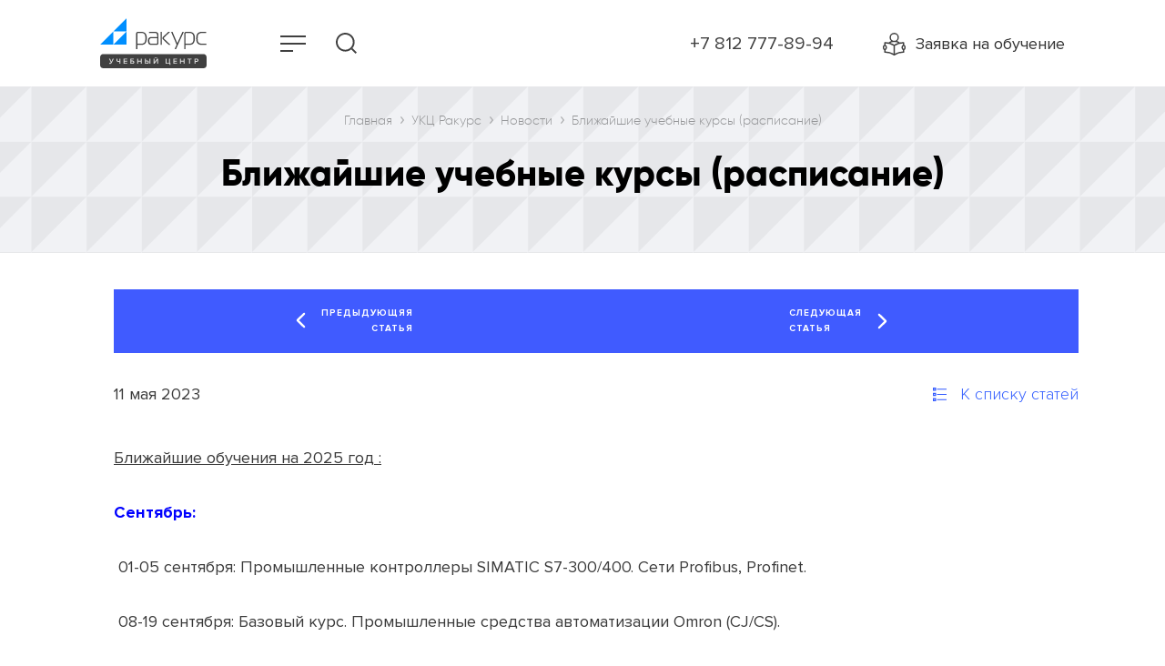

--- FILE ---
content_type: text/html; charset=UTF-8
request_url: https://edu.rakurs.com/news/schedule/
body_size: 8129
content:
 
<!doctype html>
<html lang="ru">
	<head>

		<!-- <meta charset="utf-8"> -->
		<meta name="viewport" content="width=device-width, initial-scale=1.0">
		<!--[if lt IE 7]>  <meta http-equiv="X-UA-Compatible" content="IE=edge"/> <![endif]-->
		<title>Ближайшие учебные курсы (расписание)                           </title>
		<meta http-equiv="Content-Type" content="text/html; charset=UTF-8" />
<meta name="keywords" content="Учебно-консультационный центр УКЦ компании Ракурс-инжиниринг Danfoss Siemens Omron обслуживание программно-технических комплексов ПТК" />
<meta name="description" content="ближайшие учебные курсы (расписание)                           " />
<script data-skip-moving="true">(function(w, d, n) {var cl = "bx-core";var ht = d.documentElement;var htc = ht ? ht.className : undefined;if (htc === undefined || htc.indexOf(cl) !== -1){return;}var ua = n.userAgent;if (/(iPad;)|(iPhone;)/i.test(ua)){cl += " bx-ios";}else if (/Windows/i.test(ua)){cl += ' bx-win';}else if (/Macintosh/i.test(ua)){cl += " bx-mac";}else if (/Linux/i.test(ua) && !/Android/i.test(ua)){cl += " bx-linux";}else if (/Android/i.test(ua)){cl += " bx-android";}cl += (/(ipad|iphone|android|mobile|touch)/i.test(ua) ? " bx-touch" : " bx-no-touch");cl += w.devicePixelRatio && w.devicePixelRatio >= 2? " bx-retina": " bx-no-retina";var ieVersion = -1;if (/AppleWebKit/.test(ua)){cl += " bx-chrome";}else if (/Opera/.test(ua)){cl += " bx-opera";}else if (/Firefox/.test(ua)){cl += " bx-firefox";}ht.className = htc ? htc + " " + cl : cl;})(window, document, navigator);</script>


<link href="/bitrix/cache/css/s3/uks.inner/page_a73a7b487d5e03f10063ce15147fde2a/page_a73a7b487d5e03f10063ce15147fde2a_v1.css?173063248312324" type="text/css"  rel="stylesheet" />
<link href="/bitrix/cache/css/s3/uks.inner/template_d9d8644a827b77e872ddcb136d50f402/template_d9d8644a827b77e872ddcb136d50f402_v1.css?1730630851215605" type="text/css"  data-template-style="true" rel="stylesheet" />







				<link rel="icon" type="image/x-icon" href="/favicon.ico" />
		<meta name="cmsmagazine" content="cf4f03a6602f60790197ac6e5f1e2da0"/>


<!-- Yandex.Metrika counter -->
<noscript><div><img src="https://mc.yandex.ru/watch/91608280" style="position:absolute; left:-9999px;" alt="" /></div></noscript>
<!-- /Yandex.Metrika counter -->

<!-- Varioqub experiments -->
<!-- Zverushki\Microm --><script data-skip-moving="true">window.Zverushki=window.Zverushki||{};window.Zverushki.Microm={"Breadcrumb":true,"Business":"Disabled","Product":"Disabled","Article":"Disabled","version":"2.2.1","format":{"json-ld":true,"microdata":"Disabled"},"execute":{"time":0,"scheme":{"Breadcrumb":null}}};</script><script type="application/ld+json" data-skip-moving="true">{"@context":"http://schema.org","@type":"BreadcrumbList","itemListElement":[{"@type":"ListItem","position":1,"item":{"@id":"/", "name":"УКЦ Ракурс"}},{"@type":"ListItem","position":2,"item":{"@id":"/news/", "name":"Новости"}},{"@type":"ListItem","position":3,"item":{"@id":"/news/schedule/", "name":"Ближайшие учебные курсы (расписание)                           "}}]}</script><!-- end Zverushki\Microm --></head>

<!-- Google tag (gtag.js) -->
<body  class="front">



          <header>
        <div class="container">
            <div class="header__wrap">
                <div class="header__left">
                    <div class="header__logo">                      
                                              <a href='/' class="header__logo-icon"></a>
                                          </div>
                    <div class="header__actions">
                        <div class="header__menu-button"></div>
                        <div class="header__search search-block__open"></div>
                    </div>
                </div>
                <div class="header__right">
                    <div class="header__phone"> 
                        <a href="tel:+78127778994"> +7 812 777-89-94</a>                    </div>
                    <a href="#" class="header__btn fancybox-form" data-href="/ajax/form-courses2.php">Заявка на обучение</a>
                </div>
            </div>
        </div>
    </header>
    <div class="menu">
        <div class="container clearfix">
            <div class="menu__close"></div>
            <div class="menu__left">
                <div class="menu__soc">
                    <div class="menu__soc-item menu__soc-item--fb"><a href="https://www.facebook.com/GroupRakurs" target="_blank"></a></div>
                                        <div class="menu__soc-item menu__soc-item--yt"><a href="https://www.youtube.com/user/SPCRakurs?reload=9" target="_blank"></a></div>
                </div>
            </div>
            <div class="menu__cont">
                <div class="menu__wrap clearfix">
                         <div class="menu__col menu__lvl1">
        <div class="menu__col-in">
                            <div class="menu__lvl1-item  parent">


                   

                                            <a href="/about/" class="menu__link" data-id="#menu_1">Об учебном центре</a>
                    


                                            <div class="menu__arrow"></div>
                                    </div>
                            <div class="menu__lvl1-item ">


                   

                                            <a href="/courses/" class="menu__link" data-id="#menu_2">Курсы</a>
                    


                                    </div>
                            <div class="menu__lvl1-item ">


                   

                                            <a href="/article/" class="menu__link" data-id="#menu_3">Статьи и уроки</a>
                    


                                    </div>
                            <div class="menu__lvl1-item  active">


                   

                                            <a href="/news/" class="menu__link menu__link--this" data-id="#menu_4">Новости</a>
                    


                                    </div>
                            <div class="menu__lvl1-item ">


                   

                                            <a href="/dokumentatsiya/" class="menu__link" data-id="#menu_5">Документация</a>
                    


                                    </div>
                            <div class="menu__lvl1-item ">


                   

                                            <a href="/contacts/" class="menu__link" data-id="#menu_6">Контакты</a>
                    


                                    </div>
                    </div>
    </div>


    <div class="menu__col menu__lvl2">
        <div class="menu__col-in ">
                            <div class="menu__lvl2-item" id="menu_1">
                                            
                                            <a href="/about/sertifikatu/" class="menu__link">Сертификаты</a>
                    
                                            
                                            <a href="/about/teachers/" class="menu__link">Преподаватели</a>
                    
                                            
                                            <a href="/about/uchebnyy-klass/" class="menu__link">Учебный класс</a>
                    
                                            
                                            <a href="/about/galery/" class="menu__link">Фотогалерея</a>
                    
                                    </div>
                            <div class="menu__lvl2-item" id="menu_2">
                                    </div>
                            <div class="menu__lvl2-item" id="menu_3">
                                    </div>
                            <div class="menu__lvl2-item" id="menu_4">
                                    </div>
                            <div class="menu__lvl2-item" id="menu_5">
                                    </div>
                            <div class="menu__lvl2-item" id="menu_6">
                                    </div>
                    </div>              
    </div>
                </div>
                <div class="menu__soc clearfix">
                    <div class="menu__soc-item menu__soc-item--fb"><a href="https://www.facebook.com/GroupRakurs" target="_blank"></a></div>
                                        <div class="menu__soc-item menu__soc-item--yt"><a href="https://www.youtube.com/user/SPCRakurs?reload=9" target="_blank"></a></div>
                </div>

                <div class="menu__info">
                    <div class="menu__info-tel"><a href="tel:88127778994">+7 812 777-89-94</a></div>
                    <div class="menu__info-mail"><a href="mailto:edu@rakurs.com">edu@rakurs.com</a></div>
                    <div class="menu__info-address">198515, Санкт-Петербург, пос. Стрельна, ул. Связи, д.30, лит.А </div>
                    <div class="menu__info-bottom clearfix">
                        
	
                        <div class="menu__info-bottom-item menu__info-bottom-item--search"></div>
                                                <!-- <a href="#" class="menu__info-bottom-item menu__info-bottom-item--key"></a> -->
                    </div>
                </div>
            </div>
            <div class="menu__img">
                <div class="menu__img-in"></div>
            </div>
        </div>
    </div>    
    <div class="header-block " style="background-image: url()">
                <div class="header-block__main">            
            <div class="container clearfix">
                <div class="breadcrumbs">
                   <ul itemscope="" itemtype="http://schema.org/BreadcrumbList">
			<li  id="breadcrumb__item_1" itemscope="" itemprop="itemListElement" itemtype="http://schema.org/ListItem">
                    <a href="/" title="Главная" itemprop="item">
                        <span itemprop="name">Главная</span>
                    </a>
                    <meta itemprop="position" content="1" />
			</li>
			<li  id="breadcrumb__item_2" itemscope="" itemprop="itemListElement" itemtype="http://schema.org/ListItem">
                    <a href="/" title="УКЦ Ракурс" itemprop="item">
                        <span itemprop="name">УКЦ Ракурс</span>
                    </a>
                    <meta itemprop="position" content="2" />
			</li>
			<li  id="breadcrumb__item_3" itemscope="" itemprop="itemListElement" itemtype="http://schema.org/ListItem">
                    <a href="/news/" title="Новости" itemprop="item">
                        <span itemprop="name">Новости</span>
                    </a>
                    <meta itemprop="position" content="3" />
			</li> 
				<li><span>Ближайшие учебные курсы (расписание)                           </span></li></ul>                </div>
                <h1 class="header-block__title">Ближайшие учебные курсы (расписание)                           </h1>                 
                                            </div>
        </div>
            </div>
        <div class="content   "> 
       <div class="container">        <div class="content__news">
	  
<div class="news-det">
    <div class="container">
        <div class="news-det__wrap">

            <div class="news-det__left">
                <a href="/news/obuchenie-spetsialistov-ust-kamenogorskoy-ges/" class="btn">
                    <div class="news-det__inner">
                        <span class="svg">
                            <svg xmlns="http://www.w3.org/2000/svg" width="7" height="12.06" viewBox="0 0 7 12.06">
                                <path class="cls-1" d="M221.748,2810.58l-5.283,5.17a0.872,0.872,0,0,1-1.217,0,0.828,0.828,0,0,1,0-1.19l4.675-4.57-4.675-4.58a0.83,0.83,0,0,1,0-1.19,0.872,0.872,0,0,1,1.217,0l5.284,5.17a0.829,0.829,0,0,1,.251.6A0.82,0.82,0,0,1,221.748,2810.58Z" transform="translate(-215 -2803.97)"></path>
                            </svg>
                        </span>
                        <span>
							предыдующяя <br> статья
                        </span>
                    </div>
                </a>
            </div>


            <div class="news-det__right">
                <a href="/news/novye-uchebnye-kursy-po-privodam/" class="btn">
                    <div class="news-det__inner">
                        <span>
                            следующая <br>статья
                        </span>
                        <span class="svg">
                            <svg xmlns="http://www.w3.org/2000/svg" width="7" height="12.06" viewBox="0 0 7 12.06">
                                <path class="cls-1" d="M221.748,2810.58l-5.283,5.17a0.872,0.872,0,0,1-1.217,0,0.828,0.828,0,0,1,0-1.19l4.675-4.57-4.675-4.58a0.83,0.83,0,0,1,0-1.19,0.872,0.872,0,0,1,1.217,0l5.284,5.17a0.829,0.829,0,0,1,.251.6A0.82,0.82,0,0,1,221.748,2810.58Z" transform="translate(-215 -2803.97)"></path>
                            </svg>
                        </span>
                    </div>
                </a>
            </div>

            <div class="clear"></div>

            <div class="news-det__main">
                <div class="news-det__top">

                    <div class="news-det__date">
                        11 мая 2023                    </div>
                    <a href="/article/" class="news-det__tolist">
                        К списку статей
                    </a>
                </div>
                <div class="news-det__text content-block content-block--news-det">
                                                            <u>Ближайшие обучения на 2025&nbsp;год :</u><br>
 <b><span style="color: #0000ff;"><br>
 </span></b><b><span style="color: #0000ff;">Сентябрь:</span></b><br>
 <br>
 &nbsp;01-05&nbsp;сентября: Промышленные контроллеры SIMATIC S7-300/400. Сети Profibus, Profinet.<br>
 <br>
 &nbsp;08-19&nbsp;сентября: Базовый курс. Промышленные средства автоматизации Omron (CJ/CS).<br>
 <br>
 &nbsp;15-19 сентября: TIA Portal. Базовый курс (обучение в г.Петрозаводске)<br>
 <br>
 &nbsp;22-26 сентября: Программирование и обслуживание контроллеров Regul R500.<br>
 <br>
 <b><span style="color: #0000ff;">Октябрь:</span></b><br>
 <br>
 &nbsp;07-10&nbsp;октября:&nbsp;<br>
 <br>
 &nbsp;13-17&nbsp;октября: Программирование и обслуживание контроллеров Regul R500.<br>
 <br>
 &nbsp;20-24 октября: Промышленные контроллеры SIMATIC S7-300/400. Сети Profibus, Profinet. (+ HMI)<br>
 <br>
 &nbsp;27-31&nbsp;октября: Промышленные контроллеры SIMATIC S7-300/400. Сети Profibus, Profinet. (+ HMI)<br>
 <br>
 <b><span style="color: #0000ff;">Ноябрь:</span></b><br>
 &nbsp;<br>
 &nbsp;10-14 ноября: ПТК Электрическая система регулирования и защит (ЭЧСРиЗ) паровой турбины.<br>
 &nbsp; &nbsp;<br>
 &nbsp;10-21&nbsp;ноября: Промышленные средства автоматизации фирмы Omron (на базе CJ/CS)&nbsp;&nbsp;<br>
 <br>
 &nbsp; 24-28 ноября: Преобразователи частоты Danfoss и Schneider Electric<br>
 <br>
 <b><span style="color: #0000ff;">Декабрь:</span></b><br>
 <b>&nbsp;&nbsp;<br>
 </b>&nbsp;01-05 декабря: ПТК "Апогей" и система верхнего уровня (RSP, Раскада)<br>
 <br>
 08-12 декабря: Промышленные контроллеры Omron серии NJ/NX, сети EtherCAT, Ethernet/IP,&nbsp; &nbsp;терминалы NA (среда Sysmac Studio)<br>
 <br>
 15-19 декабря: ПТК "Апогей" и система верхнего уровня (RSP, Раскада)<br>
 <b><br>
 </b><br>
 По вопросу записи на обучение обращайтесь по тел. 8(812) 777-89-94 или почте <a href="mailto:edu@rakurs.com">edu@rakurs.com</a><br>
 <br>
 Вступайте в наше группу ВКонтакте <a href="https://vk.com/uc_rakurs"> vk.com/uc_rakurs </a>                                     </div>
                   
                <div class="news-det__down">
                                                    <div class="news-det__author"><span>Автор:</span> Бурцев А.Г.</div>
                                                <a href="/news/" class="news-det__tolist">
                            К списку новостей
                        </a>
                </div>
                

            </div>
        </div>
    </div>
    </div> 
</div>
 <br>    </div>    </div>

    <footer>
        <div class="container">
            <div class="footer__top">
               <div class="footer__wrap">
                      




                            <div class="footer__col">    
            <p class="footer__title"><a href="/about/">Об учебном центре</a></p>
                            <a href="/about/sertifikatu/">Сертификаты</a>
                            <a href="/about/teachers/">Преподаватели</a>
                            <a href="/about/uchebnyy-klass/">Учебный класс</a>
                            <a href="/about/galery/">Фотогалерея</a>
                    </div>
      
          
                            <div class="footer__col">    
            <p class="footer__title"><a href="/courses/">Курсы</a></p>
                            <a href="/courses/#course11">Система-ориентированные курсы</a>
                            <a href="/courses/#course12">Объектно-ориентированные курсы</a>
                            <a href="/courses/#course13">Обучающие курсы по приводной технике</a>
                            <a href="/courses/#course14">Курсы по Omron</a>
                            <a href="/courses/#course78">Курсы по Siemens</a>
                            <a href="/courses/#course81">Курсы по Regul</a>
                            <a href="/courses/#course82">Обучающие курсы по системам технического зрения</a>
                    </div>
      
          
                        <div class="footer__col">
                    <p class="footer__title"><a href="/article/">Статьи и уроки</a></p>
                  
          
                        <p class="footer__title"><a href="/news/">Новости</a></p>
                  
          
                        <p class="footer__title"><a href="/contacts/">Контакты</a></p>
                  
        </div>  

  
 
                    <div class="footer__col">
                        <div class="footer__actions">
                            <a href="#" class="footer__btn fancybox-form" data-href="/ajax/form-courses2.php">Заявка на обучение</a>
                            <div class="footer__phone">
                                <a href="tel:+78127778994">+7 (812) 777-89-94</a>                            </div>
                            <a href="#" class="write-me fancybox-form" data-href="/ajax/form-call-me.php">Заказать звонок</a>
                            <div class="footer__mail">
                                <a href="mailto:edu@rakurs.com">edu@rakurs.com</a>                            </div>
                        </div>
                    </div>
                </div>
            </div>
            <div class="footer__bottom">
                <div class="footer__wrap">
                        <div class="footer__col">
                            <div class="footer__copyright">
                                © 1991 - 2026 ГК "Ракурс"                            </div>
                        </div>
                        <div class="footer__col">
                            <div class="footer__soc">
                                                                <a href="https://www.youtube.com/user/SPCRakurs?reload=9" target="_blank" class="footer__link footer__link--yt">
                                </a>
                                <a href="https://www.facebook.com/GroupRakurs" target="_blank" class="footer__link footer__link--fb">
                                </a>
                            </div>
                        </div>
                        <div class="footer__col">
                            <div class="footer__address">
                                СПб, пос. Стрельна, ул. Связи, д.30, лит.А                            </div>
                        </div>
                    <div class="footer__col">
                        <div class="footer__developer">
                            <a href="http://bquadro.ru/" target="_blank">
                                Разработка сайта                             – <span></span></a>
                        </div>
                    </div>
                </div>
            </div>
        </div>
    </footer>
    

    <!-- search start --> 
<div class="search-block">
        <div class="search-block__fon"></div>
        <div class="search-block__close">
            <svg xmlns="http://www.w3.org/2000/svg" width="24" height="24" viewBox="0 0 24 24">
                <path class="cls-1" d="M3080.85,59l-10.63,10.7a0.756,0.756,0,0,0,0,1.076,0.734,0.734,0,0,0,.53.222,0.756,0.756,0,0,0,.54-0.222L3081.99,60l10.71,10.78a0.759,0.759,0,0,0,1.07-1.076L3083.14,59l10.64-10.707a0.774,0.774,0,0,0,0-1.076,0.754,0.754,0,0,0-1.07,0L3081.99,58l-10.71-10.787a0.759,0.759,0,1,0-1.07,1.076Z" transform="translate(-3070 -47)"/>
            </svg>
        </div>
        <div class="search-block__wrap">
            <div class="h1"> 
                Поиск            </div>
            <form action="/search/" method="get">
                <div class="search-block__input-wrap">
                    <input class="search-block__search" type="text" name="q">
                    <button class="search-block__submit">
                            <svg version="1.1" id="Группа_2" xmlns="http://www.w3.org/2000/svg" xmlns:xlink="http://www.w3.org/1999/xlink" x="0px"
                            y="0px" viewBox="0 0 31.7 19.8" xml:space="preserve">
                            <path class="cls-1" d="M27.7,15C27.7,15,27.7,15,27.7,15h-25v-2h25c0,0,0,0,0,0c0.5,0,1-0.2,1.4-0.6c0.4-0.4,0.6-0.9,0.6-1.4V4
                            c0-0.5-0.2-1-0.5-1.4C28.9,2.2,28.4,2,27.9,2c0,0-0.1,0-0.1,0l-10,0V0h10c0.1,0,0.2,0,0.3,0c1,0,2,0.5,2.7,1.2C31.4,2,31.8,3,31.7,4
                            l0,7c0,1.1-0.4,2.1-1.2,2.8C29.8,14.6,28.8,15,27.7,15z"/>
                            <polygon class="cls-1" points="8.1,19.8 0,14 8.1,8.2 9.3,9.8 3.4,14 9.3,18.2 "/>
                        </svg>
                    </button>
                </div>
            </form>
            <div class="search-block__result scrollbar-dynamic">
                
            </div>
        </div>
</div>
<script>if(!window.BX)window.BX={};if(!window.BX.message)window.BX.message=function(mess){if(typeof mess==='object'){for(let i in mess) {BX.message[i]=mess[i];} return true;}};</script>
<script>(window.BX||top.BX).message({'pull_server_enabled':'N','pull_config_timestamp':'1670777334','pull_guest_mode':'N','pull_guest_user_id':'0'});(window.BX||top.BX).message({'PULL_OLD_REVISION':'Для продолжения корректной работы с сайтом необходимо перезагрузить страницу.'});</script>
<script>(window.BX||top.BX).message({'JS_CORE_LOADING':'Загрузка...','JS_CORE_NO_DATA':'- Нет данных -','JS_CORE_WINDOW_CLOSE':'Закрыть','JS_CORE_WINDOW_EXPAND':'Развернуть','JS_CORE_WINDOW_NARROW':'Свернуть в окно','JS_CORE_WINDOW_SAVE':'Сохранить','JS_CORE_WINDOW_CANCEL':'Отменить','JS_CORE_WINDOW_CONTINUE':'Продолжить','JS_CORE_H':'ч','JS_CORE_M':'м','JS_CORE_S':'с','JSADM_AI_HIDE_EXTRA':'Скрыть лишние','JSADM_AI_ALL_NOTIF':'Показать все','JSADM_AUTH_REQ':'Требуется авторизация!','JS_CORE_WINDOW_AUTH':'Войти','JS_CORE_IMAGE_FULL':'Полный размер'});</script><script src="/bitrix/js/main/core/core.min.js?1687154784219752"></script><script>BX.setJSList(['/bitrix/js/main/core/core_ajax.js','/bitrix/js/main/core/core_promise.js','/bitrix/js/main/polyfill/promise/js/promise.js','/bitrix/js/main/loadext/loadext.js','/bitrix/js/main/loadext/extension.js','/bitrix/js/main/polyfill/promise/js/promise.js','/bitrix/js/main/polyfill/find/js/find.js','/bitrix/js/main/polyfill/includes/js/includes.js','/bitrix/js/main/polyfill/matches/js/matches.js','/bitrix/js/ui/polyfill/closest/js/closest.js','/bitrix/js/main/polyfill/fill/main.polyfill.fill.js','/bitrix/js/main/polyfill/find/js/find.js','/bitrix/js/main/polyfill/matches/js/matches.js','/bitrix/js/main/polyfill/core/dist/polyfill.bundle.js','/bitrix/js/main/core/core.js','/bitrix/js/main/polyfill/intersectionobserver/js/intersectionobserver.js','/bitrix/js/main/lazyload/dist/lazyload.bundle.js','/bitrix/js/main/polyfill/core/dist/polyfill.bundle.js','/bitrix/js/main/parambag/dist/parambag.bundle.js']);
</script>
<script>(window.BX||top.BX).message({'LANGUAGE_ID':'ru','FORMAT_DATE':'DD.MM.YYYY','FORMAT_DATETIME':'DD.MM.YYYY HH:MI:SS','COOKIE_PREFIX':'BITRIX_SM','SERVER_TZ_OFFSET':'10800','UTF_MODE':'Y','SITE_ID':'s3','SITE_DIR':'/','USER_ID':'','SERVER_TIME':'1769901465','USER_TZ_OFFSET':'0','USER_TZ_AUTO':'Y','bitrix_sessid':'d4953accd902bd056c8815139e7c584f'});</script><script src="/bitrix/js/pull/protobuf/protobuf.min.js?166814850076433"></script>
<script src="/bitrix/js/pull/protobuf/model.min.js?166814850014190"></script>
<script src="/bitrix/js/main/core/core_promise.min.js?16681476562490"></script>
<script src="/bitrix/js/rest/client/rest.client.min.js?16681485489240"></script>
<script src="/bitrix/js/pull/client/pull.client.min.js?168145560748309"></script>
<script src="https://api-maps.yandex.ru/2.1/?lang=ru"></script>
<script>BX.setJSList(['/local/js.lib/jquery-3.3.1.min.js','/local/js.lib/jquery-migrate-3.0.1.min.js','/local/js.lib/ie-detector.js','/local/js.lib/modernizr.custom.min.js','/local/js.lib/jquery.fancybox/jquery.fancybox.pack.js','/local/js.lib/jquery.form.min.js','/local/js.lib/jquery.bxslider/jquery.bxslider.min.js','/local/js.lib/slick/slick.min.js','/local/js.lib/jquery.maskedinput.min.js','/local/js.lib/nicescroll/jquery.nicescroll.min.js','/local/js.lib/jquery.scrollbar/jquery.scrollbar.min.js','/local/js.lib/chosen/chosen.jquery.min.js','/local/js.lib/dragscroll.js','/local/js.lib/jquery.scrollUp/jquery.scrollUp.min.js','/local/templates/uks.inner/js/script.js','/local/templates/uks.inner/js/script_form.js','/local/templates/uks.inner/js/detect.js','/local/templates/uks.inner/js/equip-script.js','/local/templates/uks.inner/js/front.js','/local/templates/uks.inner/js/modernizr.custom.min.js']);</script>
<script>BX.setCSSList(['/local/templates/uks.inner/components/bitrix/news/news/bitrix/news.detail/.default/style.css','/local/js.lib/bootstrap/bootstrap.min.css','/local/js.lib/jquery.fancybox/jquery.fancybox.min.css','/local/js.lib/jquery.bxslider/jquery.bxslider.min.css','/local/js.lib/slick/slick.min.css','/local/js.lib/jquery.scrollbar/jquery.scrollbar.min.css','/local/js.lib/chosen/chosen.min.css','/local/js.lib/jquery.scrollUp/jquery.scrollUp.css','/local/templates/uks.inner/css/form_style.css','/local/templates/uks.inner/template_styles.css','/local/templates/.default/components/bitrix/menu/uks_header/style.css','/local/templates/uks.inner/components/bitrix/breadcrumb/.default/style.css','/local/templates/.default/components/bitrix/menu/uks_footer_menu_en/style.css']);</script>
<script>
					(function () {
						"use strict";

						var counter = function ()
						{
							var cookie = (function (name) {
								var parts = ("; " + document.cookie).split("; " + name + "=");
								if (parts.length == 2) {
									try {return JSON.parse(decodeURIComponent(parts.pop().split(";").shift()));}
									catch (e) {}
								}
							})("BITRIX_CONVERSION_CONTEXT_s3");

							if (cookie && cookie.EXPIRE >= BX.message("SERVER_TIME"))
								return;

							var request = new XMLHttpRequest();
							request.open("POST", "/bitrix/tools/conversion/ajax_counter.php", true);
							request.setRequestHeader("Content-type", "application/x-www-form-urlencoded");
							request.send(
								"SITE_ID="+encodeURIComponent("s3")+
								"&sessid="+encodeURIComponent(BX.bitrix_sessid())+
								"&HTTP_REFERER="+encodeURIComponent(document.referrer)
							);
						};

						if (window.frameRequestStart === true)
							BX.addCustomEvent("onFrameDataReceived", counter);
						else
							BX.ready(counter);
					})();
				</script>



<script  src="/bitrix/cache/js/s3/uks.inner/template_7489bcd8f9e32ba3eb27e97deeda7e34/template_7489bcd8f9e32ba3eb27e97deeda7e34_v1.js?1730630851432368"></script>
<script>var _ba = _ba || []; _ba.push(["aid", "4592092a284be8e2805df3cf97531c41"]); _ba.push(["host", "edu.rakurs.com"]); (function() {var ba = document.createElement("script"); ba.type = "text/javascript"; ba.async = true;ba.src = (document.location.protocol == "https:" ? "https://" : "http://") + "bitrix.info/ba.js";var s = document.getElementsByTagName("script")[0];s.parentNode.insertBefore(ba, s);})();</script>


<script >
   (function(m,e,t,r,i,k,a){m[i]=m[i]||function(){(m[i].a=m[i].a||[]).push(arguments)};
   m[i].l=1*new Date();
   for (var j = 0; j < document.scripts.length; j++) {if (document.scripts[j].src === r) { return; }}
   k=e.createElement(t),a=e.getElementsByTagName(t)[0],k.async=1,k.src=r,a.parentNode.insertBefore(k,a)})
   (window, document, "script", "https://mc.yandex.ru/metrika/tag.js", "ym");

   ym(91608280, "init", {
        clickmap:true,
        trackLinks:true,
        accurateTrackBounce:true,
        webvisor:true
   });
</script>
<script>
(function(e, x, pe, r, i, me, nt){
e[i]=e[i]||function(){(e[i].a=e[i].a||[]).push(arguments)},
me=x.createElement(pe),me.async=1,me.src=r,nt=x.getElementsByTagName(pe)[0],nt.parentNode.insertBefore(me,nt)})
(window, document, 'script', 'https://abt.s3.yandex.net/expjs/latest/exp.js', 'ymab');
ymab('metrika.91608280', 'init'/*, {clientFeatures}, {callback}*/);
</script>


<script async src="https://www.googletagmanager.com/gtag/js?id=G-HMHXGPFGRC"></script>
<script>
  window.dataLayer = window.dataLayer || [];
  function gtag(){dataLayer.push(arguments);}
  gtag('js', new Date());

  gtag('config', 'G-HMHXGPFGRC');
</script>

</body>
</html>

--- FILE ---
content_type: text/css
request_url: https://edu.rakurs.com/bitrix/cache/css/s3/uks.inner/page_a73a7b487d5e03f10063ce15147fde2a/page_a73a7b487d5e03f10063ce15147fde2a_v1.css?173063248312324
body_size: 2276
content:


/* Start:/local/templates/uks.inner/components/bitrix/news/news/bitrix/news.detail/.default/style.css?156171714412076*/
.header-block--news-det h1
{
    color: #fff;
}
.header-block--news-det .breadcrumbs>ul>li
{
    color: #fff;
}
.header-block--news-det .breadcrumbs>ul>li>a
{
    color: #fff;
}
.header-block--news-det .breadcrumbs>ul>li:after
{
    background-image: url(/upload/uks/images/arrow-right--white.png);
}
.header-block--news-det:before
{
    content: '';
    background-image: url(/upload/uks/images/svg/pat.svg);
    opacity: 0.9;
    background-color: rgba(0, 0, 0, 0.4);
}
.header-block--news-det .header-block__main
{
    position: relative;
}

.content-block--news-det img
{
    
}
.news-det
{
    /*overflow: hidden;*/
}
.news-det__tag
{
    color: #414141;
    font-family: 'Gilroy';
    display: inline-block;
    font-size: 16px;
    padding: 0px 12px;
    line-height: 31px;
    font-weight: 800;
    background-color: #ffda30;
}
.news-det__wrap
{
    position: relative;
}
.news-det__main
{
    width: 760px;
    margin: 0 auto;
}
.news-det__left,
.news-det__right
{
    position: absolute;
    top: -11px;
}
.news-det__left
{
    left: 0;
}
.news-det__right
{
    right: 0;
}
.news-det__left .btn,
.news-det__right .btn
{
    position: relative;
    display: -webkit-flex;
    display: -moz-flex;
    display: -ms-flex;
    display: -o-flex;
    display: flex;
    -webkit-box-pack: flex-start;
    -webkit-justify-content: flex-start;
    -ms-flex-pack: flex-start;
    justify-content: flex-start;
    height: 208px;
    min-width: 140px;
    background-color: transparent;
    padding: 1em 0;

} 
.news-det__left .btn span,
.news-det__right .btn span
{
    text-align: left;
    color: #9a9a9a;
    letter-spacing: 1px;
    font-size: 12px;
    text-transform: uppercase;
    display: block;
}
.news-det__left .btn span.svg
{
    text-align: left;
    transform: scale(-1);
    position: absolute;
    right: 0;
    bottom: 10px;

}
.news-det__right .btn span.svg
{
    text-align: left;
    position: absolute;
    left: 0;
    bottom: 10px;


}
.news-det__right .btn span.svg svg,
.news-det__left .btn span.svg svg{
        transform: scale(1.4);
}
.news-det__left .btn:before,
.news-det__right .btn:before
{
    background-color: #405BFF;
    z-index: -1;
}
.news-det__left .btn:hover span.svg:before,
.news-det__right .btn:hover span.svg:before
{
    background-color: #fff; 
    width: 30px;
}
.news-det__left .btn:hover svg .cls-1,
.news-det__right .btn:hover svg .cls-1 
{
    fill: #fff;
}
.news-det__left .btn:hover span,
.news-det__right .btn:hover span
{
    color: #fff;
} 
.news-det__right
{
    text-align: right;
}
.news-det__tolist
{
    color: #3560ff;
    font-weight: 100;
    margin-left: auto;
    position: relative;
}
.news-det__tolist:before
{
    content: '';
    /* position: absolute; */
    display: inline-block;
    vertical-align: middle;
    width: 15px;
    height: 18px;
    margin-right: 10px;
    /* top: 0; */
    /* left: 0; */
    background-image: url(/upload/uks/images/svg/tolist.svg);
    background-repeat: no-repeat;
    -webkit-background-size: contain;
    background-size: contain;
    /* background-position: center; */
}
.news-det__tolist svg
{
    fill: #3560ff;
    margin-right: 5px;
}

.news-det__top
{
    display: flex;
    display: -webkit-box;
    display: -webkit-flex;
    display: -ms-flexbox;
    padding-bottom: 40px;
}
.news-det__down
{
    display: -webkit-flex;
    display: -moz-flex;
    display: -ms-flex;
    display: -o-flex;
    display: flex;
    padding-top: 40px;
}
.news-det__author span
{
    color: #9a9a9a;
}







.news-det .sol__item:after
{
    display: none;
}
/*.news-det-prod__wrap
{
    display: flex;
    display: -webkit-box;
    display: -webkit-flex;
    display: -ms-flexbox;
    flex-wrap: wrap;
    -webkit-flex-wrap: wrap;
    -ms-flex-wrap: wrap;
    padding: 40px 0;
}*/
.news-det-prod__wrap .news-det__tag
{
    margin-bottom: 20px;
}
/*.news-det-prod__item
{

    width: calc(50% - 10px);
    margin-right: 20px;
    padding: 30px;
    position: relative;
    cursor: pointer;
    transition: .3s;
    background-position: center;
    background-size: cover;
    background-repeat: no-repeat;
    display: block;
    overflow: hidden;
    height: 380px;

    display: flex;
    display: -webkit-box;
    display: -webkit-flex;
    display: -ms-flexbox;

    flex-direction: column;
    -webkit-box-orient: vertical;
    -webkit-box-direction: normal;
    -webkit-flex-direction: column;
    -ms-flex-direction: column;

    justify-content: space-between;
    -webkit-box-pack: justify;
    -webkit-justify-content: space-between;
    -ms-flex-pack: justify;
}
.news-det-prod__item:nth-child(even)
{
    margin-right: 0;
}
.news-det-prod__item-wrap
{
    margin-top: auto;
    position: relative;
    z-index: 1;
}
.news-det-prod__text
{
    color: #fff;
    transition: .3s;
    height: 500px;
    margin-bottom: -500px;
    padding-top: 40px;
    position: relative;
    z-index: 1;

}
.news-det-prod__title
{
    color: #fff;
    font-family: 'Gilroy';
    font-weight: 800;
    line-height: 1.3;
    font-size: 24px;
}

.news-det-prod__item:before
{
    content: '';
    position: absolute;
    z-index: 0;
    width: 100%;
    height: 100%;
    left: 0;
    top: 0;
    bottom: 0;
    right: 0;
    background-color: #505a6c;
    opacity: 0;
    transition: .6s;
}
.news-det-prod__item:hover:before
{
    opacity: 1;
    transition: .6s;
}

.news-det__video
{
    width: 100%;
    height: 500px;
}
.news-det__gallary 
{
    margin: 0 -44px;
}*/
.news-det__gallary
{
    margin-top: 40px;
}
.news-det__pager
{
    display: flex;
    display: -webkit-box;
    display: -webkit-flex;
    display: -ms-flexbox;
    justify-content: space-between;
    -webkit-box-pack: justify;
    -webkit-justify-content: space-between;
    -ms-flex-pack: justify;
    align-items: center;
    -webkit-box-align: center;
    -moz-box-align: center;
    -ms-flex-align: center;
    -webkit-align-items: center;
    width: 230px;
    float: right;
    padding: 50px 0;
    margin-right: 40px;
}
.news-det__pager-count {
    min-width: 36px;
}
.news-det__pager-prev, 
.news-det__pager-next 
{
    width: 46px;
    height: 32px;
    cursor: pointer;
    position: relative;
}
.news-det__pager-prev a, 
.news-det__pager-next a 
{
    position: absolute;
    left: 0;
    right: 0;
    bottom: 0;
    top: 0;
    width: 100%;
    height: 100%;
}
.news-det__pager-prev svg, 
.news-det__pager-next svg {
    position: absolute;
    top: 50%;
    transform: translateY(-50%);
    left: 0;
}
.news-det__pager-prev svg .bxs-1, 
.news-det__pager-next svg .bxs-1
{
    fill: #171717;
    transition: .3s ease-in-out;
}
.news-det__pager-prev:hover svg .bxs-1, 
.news-det__pager-next:hover svg .bxs-1
{
    fill: #3159ff;
    transition: .3s ease-in-out;
}
.news-det__slider-wrap .bx-viewport
{
    overflow: visible!important;
}
.news-det__slide
{
    opacity: .3;
    transition: .3s;
    padding: 0 44px;
}
.news-det__slide[aria-hidden="false"]
{
    opacity: 1; 
    transition: .3s;

}
.news-det__reviews
{
    background-color: #f6f6f6;
    padding: 100px 0;
}
.news-det__reviews-wrap
{
    display: flex;
    display: -webkit-box;
    display: -webkit-flex;
    display: -ms-flexbox;
    flex-wrap: wrap;
    -webkit-flex-wrap: wrap;
    -ms-flex-wrap: wrap;

}
.news-det__review
{
    width: calc(50% - 20px);
    display: block;
    margin: 0 40px 0px 0;
}
.news-det__review img
{
    margin-bottom: 40px;
}
.news-det__review:last-child
{
    margin-right: 0;
}
.news-det__reviews-inner
{
    width: 760px;
    margin: 0 auto;
}
.news-det__review-title
{
    font-size: 22px;
}
.news-det__reviews
{
    margin-top: 50px;
}
@media(min-width: 1200px) and (max-height: 800px)
{
    .content-block .paragraph-big
    {
        font-size: 20px;
    }

}
@media(max-width: 1369px)
{
    .news-det__main
    {
        width: 650px;
    }
}
@media(max-width: 1299px)
{
    .news-det__main,
    .news-det__reviews-inner
    {
        width: 100%;
    }
    .news-det__gallary
    {
        width: 100%;
    }
    .news-det__left, .news-det__right {
        /*width: calc((100% - 650px)/2);*/
    }

    .news-det__review-title
    {
        font-size: 20px;
    }
        .news-det__gallary
    {
        width: 100%;
        overflow: hidden;
        margin: 0;
        margin-top: 40px;
    }
    .news-det__slide
    {
        padding: 0;
    }
    .news-det__slide img
    {
        width: 100%;
    }
    .news-det__left,
    .news-det__right
    {
        position: static;
        width: 50%;
        padding-top: 0;
        margin-bottom: 30px;
    }
    .news-det__left
    {
        float: left;
    }
    .news-det__right
    {
        float: right;
    }
    .news-det__left .btn, 
    .news-det__right .btn
    {
        width: 100%;
        height: auto;
        justify-content: center;
        background-color: #405BFF;
    }
    .news-det__left .btn span.svg,
    .news-det__right .btn span.svg
    {
        position: static;
    }

    .news-det__left .btn span

    {
        color: #fff;
        text-align: right;
        display: inline-block;
        margin-left: 0;
        font-size: 10px;
    }
    .news-det__right .btn span
    {
        color: #fff;
        text-align: left;
        display: inline-block;
        margin-left: 0;
        font-size: 10px;
    }
    .news-det__left .btn span.svg
    {
        margin-right: 10px;
        margin-left: 0;
    }
    .news-det__right .btn span.svg
    {
        margin-right: 0px;
        margin-left: 10px;
    }
}
/*@media(max-width: 991px)
{
    .news-det__gallary
    {
        width: 100%;
        overflow: hidden;
        margin: 0;
    }
    .news-det__slide
    {
        padding: 0;
    }
    .news-det__left,
    .news-det__right
    {
        position: static;
        width: 50%;
        padding-top: 0;
        margin-bottom: 30px;
    }
    .news-det__left
    {
        float: left;
    }
    .news-det__right
    {
        float: right;
    }
    .news-det__left .btn, 
    .news-det__right .btn
    {
        width: 100%;
        height: auto;
        justify-content: center;
        background-color: #405BFF;
    }
    .news-det__left .btn span.svg,
    .news-det__right .btn span.svg
    {
        position: static;
    }

    .news-det__left .btn span

    {
        color: #fff;
        text-align: right;
        display: inline-block;
        margin-left: 0;
        font-size: 10px;
    }
    .news-det__right .btn span
    {
        color: #fff;
        text-align: left;
        display: inline-block;
        margin-left: 0;
        font-size: 10px;
    }
    .news-det__left .btn span.svg
    {
        margin-right: 10px;
        margin-left: 0;
    }
    .news-det__right .btn span.svg
    {
        margin-right: 0px;
        margin-left: 10px;
    }

}*/
@media (max-width: 991px)
{
    .news-det__pager
    {
        padding: 30px 0;
    }

    .news-det__right .btn span.svg svg, .news-det__left .btn span.svg svg {
        transform: scale(1);
    }

    .news-det__left .btn:hover span.svg:before,
    .news-det__right .btn:hover span.svg:before
    {
        background-color: #fff; 
        width: 16px;
    }
}
@media(max-width: 767px)
{
    .news-det__main,
    .news-det__gallary,
    .news-det__reviews-inner
    {
        width: 100%;
    }
    .news-det__gallary
    {
        margin-top: 20px;
    }
    .news-det-prod__item,
    .news-det__review
    {
        width: 100%;
        margin-right: 0;
        margin-bottom: 20px;
    }

    .news-det__review img
    {
        margin: 0 auto;
        margin-bottom: 20px;
        display: block;
    }
    .news-det__review-title
    {
        text-align: center;
    }
    .news-det__reviews
    {
        padding: 30px 0;
    }
    .news-det__pager
    {
        float: none;
        margin: 0 auto;
        padding: 20px 0;
    }
}
@media(max-width: 600px)
{
    .news-det__top,
    .news-det__down,
    .news-det__tolist,
    .news-det__introduced
    {
        display: block;
        width: 100%;
        text-align: center;
        margin: 10px 0;
    }
    .news-det-prod__wrap
    {
        padding: 0;
    }

}
/* End */
/* /local/templates/uks.inner/components/bitrix/news/news/bitrix/news.detail/.default/style.css?156171714412076 */


--- FILE ---
content_type: text/css
request_url: https://edu.rakurs.com/bitrix/cache/css/s3/uks.inner/template_d9d8644a827b77e872ddcb136d50f402/template_d9d8644a827b77e872ddcb136d50f402_v1.css?1730630851215605
body_size: 34166
content:


/* Start:/local/js.lib/bootstrap/bootstrap.min.css?155592471838110*/
html{font-family:sans-serif;-ms-text-size-adjust:100%;-webkit-text-size-adjust:100%}body{margin:0}article,aside,details,figcaption,figure,footer,header,hgroup,main,menu,nav,section,summary{display:block}audio,canvas,progress,video{display:inline-block;vertical-align:baseline}audio:not([controls]){display:none;height:0}[hidden],template{display:none}a{background-color:transparent}a:active,a:hover{outline:0}abbr[title]{border-bottom:1px dotted}b,strong{font-weight:700}dfn{font-style:italic}h1{font-size:2em;margin:.67em 0}mark{background:#ff0;color:#000}small{font-size:80%}sub,sup{font-size:75%;line-height:0;position:relative;vertical-align:baseline}sup{top:-.5em}sub{bottom:-.25em}img{border:0}svg:not(:root){overflow:hidden}figure{margin:1em 40px}hr{-webkit-box-sizing:content-box;-moz-box-sizing:content-box;box-sizing:content-box;height:0}pre{overflow:auto}code,kbd,pre,samp{font-family:monospace,monospace;font-size:1em}button,input,optgroup,select,textarea{color:inherit;font:inherit;margin:0}button{overflow:visible}button,select{text-transform:none}button,html input[type="button"],input[type="reset"],input[type="submit"]{-webkit-appearance:button;cursor:pointer}button[disabled],html input[disabled]{cursor:default}button::-moz-focus-inner,input::-moz-focus-inner{border:0;padding:0}input{line-height:normal}input[type="checkbox"],input[type="radio"]{-webkit-box-sizing:border-box;-moz-box-sizing:border-box;box-sizing:border-box;padding:0}input[type="number"]::-webkit-inner-spin-button,input[type="number"]::-webkit-outer-spin-button{height:auto}input[type="search"]::-webkit-search-cancel-button,input[type="search"]::-webkit-search-decoration{-webkit-appearance:none}fieldset{border:1px solid silver;margin:0 2px;padding:.35em .625em .75em}legend{border:0;padding:0}textarea{overflow:auto}optgroup{font-weight:700}table{border-collapse:collapse;border-spacing:0}td,th{padding:0}@media print{*,:before,:after{background:transparent!important;color:#000!important;-webkit-box-shadow:none!important;box-shadow:none!important;text-shadow:none!important}a,a:visited{text-decoration:underline}a[href]:after{content:" (" attr(href) ")"}abbr[title]:after{content:" (" attr(title) ")"}a[href^="#"]:after,a[href^="javascript:"]:after{content:""}pre,blockquote{border:1px solid #999;page-break-inside:avoid}thead{display:table-header-group}tr,img{page-break-inside:avoid}img{max-width:100%!important}p,h2,h3{orphans:3;widows:3}h2,h3{page-break-after:avoid}.navbar{display:none}.btn > .caret,.dropup > .btn > .caret{border-top-color:#000!important}.label{border:1px solid #000}.table{border-collapse:collapse!important}.table td,.table th{background-color:#fff!important}.table-bordered th,.table-bordered td{border:1px solid #ddd!important}}*{-webkit-box-sizing:border-box;-moz-box-sizing:border-box;box-sizing:border-box}:before,:after{-webkit-box-sizing:border-box;-moz-box-sizing:border-box;box-sizing:border-box}html{-webkit-tap-highlight-color:rgba(0,0,0,0)}input,button,select,textarea{font-family:inherit;font-size:inherit;line-height:inherit}figure{margin:0}img{vertical-align:middle}.img-responsive,.thumbnail > img,.thumbnail a > img,.carousel-inner > .item > img,.carousel-inner > .item > a > img{display:block;max-width:100%;height:auto}.img-rounded{border-radius:6px}.img-thumbnail{padding:4px;line-height:1.42857143;background-color:#fff;border:1px solid #ddd;border-radius:4px;-webkit-transition:all .2s ease-in-out;-o-transition:all .2s ease-in-out;transition:all .2s ease-in-out;display:inline-block;max-width:100%;height:auto}.img-circle{border-radius:50%}hr{margin-top:20px;margin-bottom:20px;border:0;border-top:1px solid #eee}.sr-only{position:absolute;width:1px;height:1px;margin:-1px;padding:0;overflow:hidden;clip:rect(0,0,0,0);border:0}.sr-only-focusable:active,.sr-only-focusable:focus{position:static;width:auto;height:auto;margin:0;overflow:visible;clip:auto}[role="button"]{cursor:pointer}h1,h2,h3,h4,h5,h6,.h1,.h2,.h3,.h4,.h5,.h6{font-family:inherit;font-weight:500;line-height:1.1;color:inherit}h1 small,h2 small,h3 small,h4 small,h5 small,h6 small,.h1 small,.h2 small,.h3 small,.h4 small,.h5 small,.h6 small,h1 .small,h2 .small,h3 .small,h4 .small,h5 .small,h6 .small,.h1 .small,.h2 .small,.h3 .small,.h4 .small,.h5 .small,.h6 .small{font-weight:400;line-height:1;color:#999}h1,.h1,h2,.h2,h3,.h3{margin-top:20px;margin-bottom:10px}h4 small,.h4 small,h5 small,.h5 small,h6 small,.h6 small,h4 .small,.h4 .small,h5 .small,.h5 .small,h6 .small,.h6 .small{font-size:75%}h1,.h1{font-size:36px}h2,.h2{font-size:30px}h3,.h3{font-size:24px}h4,.h4{font-size:18px}h5,.h5{font-size:14px}h6,.h6{font-size:12px}p{margin:0 0 10px}.lead{margin-bottom:20px;font-size:16px;font-weight:300;line-height:1.4}@media (min-width: 768px){.lead{font-size:21px}}small,.small{font-size:85%}mark,.mark{background-color:#fcf8e3;padding:.2em}.text-left{text-align:left}.text-right{text-align:right}.text-center{text-align:center}.text-justify{text-align:justify}.text-nowrap{white-space:nowrap}.text-lowercase{text-transform:lowercase}.text-uppercase{text-transform:uppercase}.text-capitalize{text-transform:capitalize}.text-muted{color:#999}.text-primary{color:#428bca}a.text-primary:hover,a.text-primary:focus{color:#3071a9}.text-success{color:#3c763d}a.text-success:hover,a.text-success:focus{color:#2b542c}.text-info{color:#31708f}a.text-info:hover,a.text-info:focus{color:#245269}.text-warning{color:#8a6d3b}a.text-warning:hover,a.text-warning:focus{color:#66512c}.text-danger{color:#a94442}a.text-danger:hover,a.text-danger:focus{color:#843534}.bg-primary{color:#fff;background-color:#428bca}a.bg-primary:hover,a.bg-primary:focus{background-color:#3071a9}.bg-success{background-color:#dff0d8}a.bg-success:hover,a.bg-success:focus{background-color:#c1e2b3}.bg-info{background-color:#d9edf7}a.bg-info:hover,a.bg-info:focus{background-color:#afd9ee}.bg-warning{background-color:#fcf8e3}a.bg-warning:hover,a.bg-warning:focus{background-color:#f7ecb5}.bg-danger{background-color:#f2dede}a.bg-danger:hover,a.bg-danger:focus{background-color:#e4b9b9}.page-header{padding-bottom:9px;margin:40px 0 20px;border-bottom:1px solid #eee}ul,ol{margin-top:0;margin-bottom:10px}ul ul,ol ul,ul ol,ol ol{margin-bottom:0}.list-unstyled{padding-left:0;list-style:none}.list-inline{padding-left:0;list-style:none;margin-left:-5px}.list-inline > li{display:inline-block;padding-left:5px;padding-right:5px}dl{margin-top:0;margin-bottom:20px}dt,dd{line-height:1.42857143}dt{font-weight:700}dd{margin-left:0}@media (min-width: 768px){.dl-horizontal dt{float:left;width:160px;clear:left;text-align:right;overflow:hidden;text-overflow:ellipsis;white-space:nowrap}.dl-horizontal dd{margin-left:180px}}abbr[title],abbr[data-original-title]{cursor:help;border-bottom:1px dotted #999}.initialism{font-size:90%;text-transform:uppercase}blockquote{margin:0 0 20px}blockquote p:last-child,blockquote ul:last-child,blockquote ol:last-child{margin-bottom:0}blockquote footer,blockquote small,blockquote .small{display:block;font-size:80%;line-height:1.42857143;color:#999}blockquote footer:before,blockquote small:before,blockquote .small:before{content:'\2014 \00A0'}.blockquote-reverse,blockquote.pull-right{padding-right:15px;padding-left:0;border-right:5px solid #eee;border-left:0;text-align:right}.blockquote-reverse footer:before,blockquote.pull-right footer:before,.blockquote-reverse small:before,blockquote.pull-right small:before,.blockquote-reverse .small:before,blockquote.pull-right .small:before{content:''}.blockquote-reverse footer:after,blockquote.pull-right footer:after,.blockquote-reverse small:after,blockquote.pull-right small:after,.blockquote-reverse .small:after,blockquote.pull-right .small:after{content:'\00A0 \2014'}address{margin-bottom:20px;font-style:normal;line-height:1.42857143}code,kbd,pre,samp{font-family:Menlo,Monaco,Consolas,"Courier New",monospace}code{padding:2px 4px;font-size:90%;color:#c7254e;background-color:#f9f2f4;border-radius:4px}kbd{padding:2px 4px;font-size:90%;color:#fff;background-color:#333;border-radius:3px;-webkit-box-shadow:inset 0 -1px 0 rgba(0,0,0,0.25);box-shadow:inset 0 -1px 0 rgba(0,0,0,0.25)}kbd kbd{padding:0;font-size:100%;font-weight:700;-webkit-box-shadow:none;box-shadow:none}pre{display:block;padding:9.5px;margin:0 0 10px;font-size:13px;line-height:1.42857143;word-break:break-all;word-wrap:break-word;color:#333;background-color:#f5f5f5;border:1px solid #ccc;border-radius:4px}pre code{padding:0;font-size:inherit;color:inherit;white-space:pre-wrap;background-color:transparent;border-radius:0}.pre-scrollable{max-height:340px;overflow-y:scroll}.container{margin-right:auto;margin-left:auto;padding-left:15px;padding-right:15px}@media (min-width: 768px){.container{width:750px}}@media (min-width: 992px){.container{width:970px}}@media (min-width: 1200px){.container{width:1090px}}@media (min-width: 1300px){.container{width:1220px}}.container-fluid{margin-right:auto;margin-left:auto;padding-left:15px;padding-right:15px}.row{margin-left:-15px;margin-right:-15px}.col-xs-1,.col-sm-1,.col-md-1,.col-lg-1,.col-xs-2,.col-sm-2,.col-md-2,.col-lg-2,.col-xs-3,.col-sm-3,.col-md-3,.col-lg-3,.col-xs-4,.col-sm-4,.col-md-4,.col-lg-4,.col-xs-5,.col-sm-5,.col-md-5,.col-lg-5,.col-xs-6,.col-sm-6,.col-md-6,.col-lg-6,.col-xs-7,.col-sm-7,.col-md-7,.col-lg-7,.col-xs-8,.col-sm-8,.col-md-8,.col-lg-8,.col-xs-9,.col-sm-9,.col-md-9,.col-lg-9,.col-xs-10,.col-sm-10,.col-md-10,.col-lg-10,.col-xs-11,.col-sm-11,.col-md-11,.col-lg-11,.col-xs-12,.col-sm-12,.col-md-12,.col-lg-12{position:relative;min-height:1px;padding-left:15px;padding-right:15px}.col-xs-1,.col-xs-2,.col-xs-3,.col-xs-4,.col-xs-5,.col-xs-6,.col-xs-7,.col-xs-8,.col-xs-9,.col-xs-10,.col-xs-11,.col-xs-12{float:left}.col-xs-12{width:100%}.col-xs-11{width:91.66666667%}.col-xs-10{width:83.33333333%}.col-xs-9{width:75%}.col-xs-8{width:66.66666667%}.col-xs-7{width:58.33333333%}.col-xs-6{width:50%}.col-xs-5{width:41.66666667%}.col-xs-4{width:33.33333333%}.col-xs-3{width:25%}.col-xs-2{width:16.66666667%}.col-xs-1{width:8.33333333%}.col-xs-pull-12{right:100%}.col-xs-pull-11{right:91.66666667%}.col-xs-pull-10{right:83.33333333%}.col-xs-pull-9{right:75%}.col-xs-pull-8{right:66.66666667%}.col-xs-pull-7{right:58.33333333%}.col-xs-pull-6{right:50%}.col-xs-pull-5{right:41.66666667%}.col-xs-pull-4{right:33.33333333%}.col-xs-pull-3{right:25%}.col-xs-pull-2{right:16.66666667%}.col-xs-pull-1{right:8.33333333%}.col-xs-pull-0{right:auto}.col-xs-push-12{left:100%}.col-xs-push-11{left:91.66666667%}.col-xs-push-10{left:83.33333333%}.col-xs-push-9{left:75%}.col-xs-push-8{left:66.66666667%}.col-xs-push-7{left:58.33333333%}.col-xs-push-6{left:50%}.col-xs-push-5{left:41.66666667%}.col-xs-push-4{left:33.33333333%}.col-xs-push-3{left:25%}.col-xs-push-2{left:16.66666667%}.col-xs-push-1{left:8.33333333%}.col-xs-push-0{left:auto}.col-xs-offset-12{margin-left:100%}.col-xs-offset-11{margin-left:91.66666667%}.col-xs-offset-10{margin-left:83.33333333%}.col-xs-offset-9{margin-left:75%}.col-xs-offset-8{margin-left:66.66666667%}.col-xs-offset-7{margin-left:58.33333333%}.col-xs-offset-6{margin-left:50%}.col-xs-offset-5{margin-left:41.66666667%}.col-xs-offset-4{margin-left:33.33333333%}.col-xs-offset-3{margin-left:25%}.col-xs-offset-2{margin-left:16.66666667%}.col-xs-offset-1{margin-left:8.33333333%}.col-xs-offset-0{margin-left:0}@media (min-width: 768px){.col-sm-1,.col-sm-2,.col-sm-3,.col-sm-4,.col-sm-5,.col-sm-6,.col-sm-7,.col-sm-8,.col-sm-9,.col-sm-10,.col-sm-11,.col-sm-12{float:left}.col-sm-12{width:100%}.col-sm-11{width:91.66666667%}.col-sm-10{width:83.33333333%}.col-sm-9{width:75%}.col-sm-8{width:66.66666667%}.col-sm-7{width:58.33333333%}.col-sm-6{width:50%}.col-sm-5{width:41.66666667%}.col-sm-4{width:33.33333333%}.col-sm-3{width:25%}.col-sm-2{width:16.66666667%}.col-sm-1{width:8.33333333%}.col-sm-pull-12{right:100%}.col-sm-pull-11{right:91.66666667%}.col-sm-pull-10{right:83.33333333%}.col-sm-pull-9{right:75%}.col-sm-pull-8{right:66.66666667%}.col-sm-pull-7{right:58.33333333%}.col-sm-pull-6{right:50%}.col-sm-pull-5{right:41.66666667%}.col-sm-pull-4{right:33.33333333%}.col-sm-pull-3{right:25%}.col-sm-pull-2{right:16.66666667%}.col-sm-pull-1{right:8.33333333%}.col-sm-pull-0{right:auto}.col-sm-push-12{left:100%}.col-sm-push-11{left:91.66666667%}.col-sm-push-10{left:83.33333333%}.col-sm-push-9{left:75%}.col-sm-push-8{left:66.66666667%}.col-sm-push-7{left:58.33333333%}.col-sm-push-6{left:50%}.col-sm-push-5{left:41.66666667%}.col-sm-push-4{left:33.33333333%}.col-sm-push-3{left:25%}.col-sm-push-2{left:16.66666667%}.col-sm-push-1{left:8.33333333%}.col-sm-push-0{left:auto}.col-sm-offset-12{margin-left:100%}.col-sm-offset-11{margin-left:91.66666667%}.col-sm-offset-10{margin-left:83.33333333%}.col-sm-offset-9{margin-left:75%}.col-sm-offset-8{margin-left:66.66666667%}.col-sm-offset-7{margin-left:58.33333333%}.col-sm-offset-6{margin-left:50%}.col-sm-offset-5{margin-left:41.66666667%}.col-sm-offset-4{margin-left:33.33333333%}.col-sm-offset-3{margin-left:25%}.col-sm-offset-2{margin-left:16.66666667%}.col-sm-offset-1{margin-left:8.33333333%}.col-sm-offset-0{margin-left:0}}@media (min-width: 992px){.col-md-1,.col-md-2,.col-md-3,.col-md-4,.col-md-5,.col-md-6,.col-md-7,.col-md-8,.col-md-9,.col-md-10,.col-md-11,.col-md-12{float:left}.col-md-12{width:100%}.col-md-11{width:91.66666667%}.col-md-10{width:83.33333333%}.col-md-9{width:75%}.col-md-8{width:66.66666667%}.col-md-7{width:58.33333333%}.col-md-6{width:50%}.col-md-5{width:41.66666667%}.col-md-4{width:33.33333333%}.col-md-3{width:25%}.col-md-2{width:16.66666667%}.col-md-1{width:8.33333333%}.col-md-pull-12{right:100%}.col-md-pull-11{right:91.66666667%}.col-md-pull-10{right:83.33333333%}.col-md-pull-9{right:75%}.col-md-pull-8{right:66.66666667%}.col-md-pull-7{right:58.33333333%}.col-md-pull-6{right:50%}.col-md-pull-5{right:41.66666667%}.col-md-pull-4{right:33.33333333%}.col-md-pull-3{right:25%}.col-md-pull-2{right:16.66666667%}.col-md-pull-1{right:8.33333333%}.col-md-pull-0{right:auto}.col-md-push-12{left:100%}.col-md-push-11{left:91.66666667%}.col-md-push-10{left:83.33333333%}.col-md-push-9{left:75%}.col-md-push-8{left:66.66666667%}.col-md-push-7{left:58.33333333%}.col-md-push-6{left:50%}.col-md-push-5{left:41.66666667%}.col-md-push-4{left:33.33333333%}.col-md-push-3{left:25%}.col-md-push-2{left:16.66666667%}.col-md-push-1{left:8.33333333%}.col-md-push-0{left:auto}.col-md-offset-12{margin-left:100%}.col-md-offset-11{margin-left:91.66666667%}.col-md-offset-10{margin-left:83.33333333%}.col-md-offset-9{margin-left:75%}.col-md-offset-8{margin-left:66.66666667%}.col-md-offset-7{margin-left:58.33333333%}.col-md-offset-6{margin-left:50%}.col-md-offset-5{margin-left:41.66666667%}.col-md-offset-4{margin-left:33.33333333%}.col-md-offset-3{margin-left:25%}.col-md-offset-2{margin-left:16.66666667%}.col-md-offset-1{margin-left:8.33333333%}.col-md-offset-0{margin-left:0}}@media (min-width: 1200px){.col-lg-1,.col-lg-2,.col-lg-3,.col-lg-4,.col-lg-5,.col-lg-6,.col-lg-7,.col-lg-8,.col-lg-9,.col-lg-10,.col-lg-11,.col-lg-12{float:left}.col-lg-12{width:100%}.col-lg-11{width:91.66666667%}.col-lg-10{width:83.33333333%}.col-lg-9{width:75%}.col-lg-8{width:66.66666667%}.col-lg-7{width:58.33333333%}.col-lg-6{width:50%}.col-lg-5{width:41.66666667%}.col-lg-4{width:33.33333333%}.col-lg-3{width:25%}.col-lg-2{width:16.66666667%}.col-lg-1{width:8.33333333%}.col-lg-pull-12{right:100%}.col-lg-pull-11{right:91.66666667%}.col-lg-pull-10{right:83.33333333%}.col-lg-pull-9{right:75%}.col-lg-pull-8{right:66.66666667%}.col-lg-pull-7{right:58.33333333%}.col-lg-pull-6{right:50%}.col-lg-pull-5{right:41.66666667%}.col-lg-pull-4{right:33.33333333%}.col-lg-pull-3{right:25%}.col-lg-pull-2{right:16.66666667%}.col-lg-pull-1{right:8.33333333%}.col-lg-pull-0{right:auto}.col-lg-push-12{left:100%}.col-lg-push-11{left:91.66666667%}.col-lg-push-10{left:83.33333333%}.col-lg-push-9{left:75%}.col-lg-push-8{left:66.66666667%}.col-lg-push-7{left:58.33333333%}.col-lg-push-6{left:50%}.col-lg-push-5{left:41.66666667%}.col-lg-push-4{left:33.33333333%}.col-lg-push-3{left:25%}.col-lg-push-2{left:16.66666667%}.col-lg-push-1{left:8.33333333%}.col-lg-push-0{left:auto}.col-lg-offset-12{margin-left:100%}.col-lg-offset-11{margin-left:91.66666667%}.col-lg-offset-10{margin-left:83.33333333%}.col-lg-offset-9{margin-left:75%}.col-lg-offset-8{margin-left:66.66666667%}.col-lg-offset-7{margin-left:58.33333333%}.col-lg-offset-6{margin-left:50%}.col-lg-offset-5{margin-left:41.66666667%}.col-lg-offset-4{margin-left:33.33333333%}.col-lg-offset-3{margin-left:25%}.col-lg-offset-2{margin-left:16.66666667%}.col-lg-offset-1{margin-left:8.33333333%}.col-lg-offset-0{margin-left:0}}table{background-color:transparent}caption{padding-top:8px;padding-bottom:8px;color:#999;text-align:left}th{text-align:left}.table{width:100%;max-width:100%;margin-bottom:20px}.table > thead > tr > th,.table > tbody > tr > th,.table > tfoot > tr > th,.table > thead > tr > td,.table > tbody > tr > td,.table > tfoot > tr > td{padding:8px;line-height:1.42857143;vertical-align:top;border-top:1px solid #ddd}.table > thead > tr > th{vertical-align:bottom;border-bottom:2px solid #ddd}.table > caption + thead > tr:first-child > th,.table > colgroup + thead > tr:first-child > th,.table > thead:first-child > tr:first-child > th,.table > caption + thead > tr:first-child > td,.table > colgroup + thead > tr:first-child > td,.table > thead:first-child > tr:first-child > td{border-top:0}.table > tbody + tbody{border-top:2px solid #ddd}.table .table{background-color:#fff}.table-condensed > thead > tr > th,.table-condensed > tbody > tr > th,.table-condensed > tfoot > tr > th,.table-condensed > thead > tr > td,.table-condensed > tbody > tr > td,.table-condensed > tfoot > tr > td{padding:5px}.table-bordered{border:1px solid #ddd}.table-bordered > thead > tr > th,.table-bordered > tbody > tr > th,.table-bordered > tfoot > tr > th,.table-bordered > thead > tr > td,.table-bordered > tbody > tr > td,.table-bordered > tfoot > tr > td{border:1px solid #ddd}.table-bordered > thead > tr > th,.table-bordered > thead > tr > td{border-bottom-width:2px}.table-striped > tbody > tr:nth-of-type(odd){background-color:#f9f9f9}.table-hover > tbody > tr:hover{background-color:#f5f5f5}table col[class*="col-"]{position:static;float:none;display:table-column}table td[class*="col-"],table th[class*="col-"]{position:static;float:none;display:table-cell}.table > thead > tr > td.active,.table > tbody > tr > td.active,.table > tfoot > tr > td.active,.table > thead > tr > th.active,.table > tbody > tr > th.active,.table > tfoot > tr > th.active,.table > thead > tr.active > td,.table > tbody > tr.active > td,.table > tfoot > tr.active > td,.table > thead > tr.active > th,.table > tbody > tr.active > th,.table > tfoot > tr.active > th{background-color:#f5f5f5}.table-hover > tbody > tr > td.active:hover,.table-hover > tbody > tr > th.active:hover,.table-hover > tbody > tr.active:hover > td,.table-hover > tbody > tr:hover > .active,.table-hover > tbody > tr.active:hover > th{background-color:#e8e8e8}.table > thead > tr > td.success,.table > tbody > tr > td.success,.table > tfoot > tr > td.success,.table > thead > tr > th.success,.table > tbody > tr > th.success,.table > tfoot > tr > th.success,.table > thead > tr.success > td,.table > tbody > tr.success > td,.table > tfoot > tr.success > td,.table > thead > tr.success > th,.table > tbody > tr.success > th,.table > tfoot > tr.success > th{background-color:#dff0d8}.table-hover > tbody > tr > td.success:hover,.table-hover > tbody > tr > th.success:hover,.table-hover > tbody > tr.success:hover > td,.table-hover > tbody > tr:hover > .success,.table-hover > tbody > tr.success:hover > th{background-color:#d0e9c6}.table > thead > tr > td.info,.table > tbody > tr > td.info,.table > tfoot > tr > td.info,.table > thead > tr > th.info,.table > tbody > tr > th.info,.table > tfoot > tr > th.info,.table > thead > tr.info > td,.table > tbody > tr.info > td,.table > tfoot > tr.info > td,.table > thead > tr.info > th,.table > tbody > tr.info > th,.table > tfoot > tr.info > th{background-color:#d9edf7}.table-hover > tbody > tr > td.info:hover,.table-hover > tbody > tr > th.info:hover,.table-hover > tbody > tr.info:hover > td,.table-hover > tbody > tr:hover > .info,.table-hover > tbody > tr.info:hover > th{background-color:#c4e3f3}.table > thead > tr > td.warning,.table > tbody > tr > td.warning,.table > tfoot > tr > td.warning,.table > thead > tr > th.warning,.table > tbody > tr > th.warning,.table > tfoot > tr > th.warning,.table > thead > tr.warning > td,.table > tbody > tr.warning > td,.table > tfoot > tr.warning > td,.table > thead > tr.warning > th,.table > tbody > tr.warning > th,.table > tfoot > tr.warning > th{background-color:#fcf8e3}.table-hover > tbody > tr > td.warning:hover,.table-hover > tbody > tr > th.warning:hover,.table-hover > tbody > tr.warning:hover > td,.table-hover > tbody > tr:hover > .warning,.table-hover > tbody > tr.warning:hover > th{background-color:#faf2cc}.table > thead > tr > td.danger,.table > tbody > tr > td.danger,.table > tfoot > tr > td.danger,.table > thead > tr > th.danger,.table > tbody > tr > th.danger,.table > tfoot > tr > th.danger,.table > thead > tr.danger > td,.table > tbody > tr.danger > td,.table > tfoot > tr.danger > td,.table > thead > tr.danger > th,.table > tbody > tr.danger > th,.table > tfoot > tr.danger > th{background-color:#f2dede}.table-hover > tbody > tr > td.danger:hover,.table-hover > tbody > tr > th.danger:hover,.table-hover > tbody > tr.danger:hover > td,.table-hover > tbody > tr:hover > .danger,.table-hover > tbody > tr.danger:hover > th{background-color:#ebcccc}.table-responsive{overflow-x:auto;min-height:.01%}@media screen and (max-width: 767px){.table-responsive{width:100%;margin-bottom:15px;overflow-y:hidden;-ms-overflow-style:-ms-autohiding-scrollbar;border:1px solid #ddd}.table-responsive > .table{margin-bottom:0}.table-responsive > .table > thead > tr > th,.table-responsive > .table > tbody > tr > th,.table-responsive > .table > tfoot > tr > th,.table-responsive > .table > thead > tr > td,.table-responsive > .table > tbody > tr > td,.table-responsive > .table > tfoot > tr > td{white-space:nowrap}.table-responsive > .table-bordered{border:0}.table-responsive > .table-bordered > thead > tr > th:first-child,.table-responsive > .table-bordered > tbody > tr > th:first-child,.table-responsive > .table-bordered > tfoot > tr > th:first-child,.table-responsive > .table-bordered > thead > tr > td:first-child,.table-responsive > .table-bordered > tbody > tr > td:first-child,.table-responsive > .table-bordered > tfoot > tr > td:first-child{border-left:0}.table-responsive > .table-bordered > thead > tr > th:last-child,.table-responsive > .table-bordered > tbody > tr > th:last-child,.table-responsive > .table-bordered > tfoot > tr > th:last-child,.table-responsive > .table-bordered > thead > tr > td:last-child,.table-responsive > .table-bordered > tbody > tr > td:last-child,.table-responsive > .table-bordered > tfoot > tr > td:last-child{border-right:0}.table-responsive > .table-bordered > tbody > tr:last-child > th,.table-responsive > .table-bordered > tfoot > tr:last-child > th,.table-responsive > .table-bordered > tbody > tr:last-child > td,.table-responsive > .table-bordered > tfoot > tr:last-child > td{border-bottom:0}}fieldset{padding:0;margin:0;border:0;min-width:0}legend{display:block;width:100%;padding:0;margin-bottom:20px;font-size:21px;line-height:inherit;color:#333;border:0;border-bottom:1px solid #e5e5e5}input[type="file"]{display:block}input[type="range"]{display:block;width:100%}select[multiple],select[size]{height:auto}input[type="file"]:focus,input[type="radio"]:focus,input[type="checkbox"]:focus{outline:5px auto -webkit-focus-ring-color;outline-offset:-2px}output{display:block;padding-top:7px;font-size:14px;line-height:1.42857143;color:#555}@-webkit-keyframes progress-bar-stripes{from{background-position:40px 0}to{background-position:0 0}}@-o-keyframes progress-bar-stripes{from{background-position:40px 0}to{background-position:0 0}}@keyframes progress-bar-stripes{from{background-position:40px 0}to{background-position:0 0}}.progress{overflow:hidden;height:20px;margin-bottom:20px;background-color:#f5f5f5;border-radius:4px;-webkit-box-shadow:inset 0 1px 2px rgba(0,0,0,0.1);box-shadow:inset 0 1px 2px rgba(0,0,0,0.1)}.progress-bar{float:left;width:0;height:100%;font-size:12px;line-height:20px;color:#fff;text-align:center;background-color:#428bca;-webkit-box-shadow:inset 0 -1px 0 rgba(0,0,0,0.15);box-shadow:inset 0 -1px 0 rgba(0,0,0,0.15);-webkit-transition:width .6s ease;-o-transition:width .6s ease;transition:width .6s ease}.progress-striped .progress-bar,.progress-bar-striped{background-image:-webkit-linear-gradient(45deg,rgba(255,255,255,0.15) 25%,transparent 25%,transparent 50%,rgba(255,255,255,0.15) 50%,rgba(255,255,255,0.15) 75%,transparent 75%,transparent);background-image:-o-linear-gradient(45deg,rgba(255,255,255,0.15) 25%,transparent 25%,transparent 50%,rgba(255,255,255,0.15) 50%,rgba(255,255,255,0.15) 75%,transparent 75%,transparent);background-image:linear-gradient(45deg,rgba(255,255,255,0.15) 25%,transparent 25%,transparent 50%,rgba(255,255,255,0.15) 50%,rgba(255,255,255,0.15) 75%,transparent 75%,transparent);-webkit-background-size:40px 40px;background-size:40px 40px}.progress.active .progress-bar,.progress-bar.active{-webkit-animation:progress-bar-stripes 2s linear infinite;-o-animation:progress-bar-stripes 2s linear infinite;animation:progress-bar-stripes 2s linear infinite}.progress-bar-success{background-color:#5cb85c}.progress-striped .progress-bar-success{background-image:-webkit-linear-gradient(45deg,rgba(255,255,255,0.15) 25%,transparent 25%,transparent 50%,rgba(255,255,255,0.15) 50%,rgba(255,255,255,0.15) 75%,transparent 75%,transparent);background-image:-o-linear-gradient(45deg,rgba(255,255,255,0.15) 25%,transparent 25%,transparent 50%,rgba(255,255,255,0.15) 50%,rgba(255,255,255,0.15) 75%,transparent 75%,transparent);background-image:linear-gradient(45deg,rgba(255,255,255,0.15) 25%,transparent 25%,transparent 50%,rgba(255,255,255,0.15) 50%,rgba(255,255,255,0.15) 75%,transparent 75%,transparent)}.progress-bar-info{background-color:#5bc0de}.progress-striped .progress-bar-info{background-image:-webkit-linear-gradient(45deg,rgba(255,255,255,0.15) 25%,transparent 25%,transparent 50%,rgba(255,255,255,0.15) 50%,rgba(255,255,255,0.15) 75%,transparent 75%,transparent);background-image:-o-linear-gradient(45deg,rgba(255,255,255,0.15) 25%,transparent 25%,transparent 50%,rgba(255,255,255,0.15) 50%,rgba(255,255,255,0.15) 75%,transparent 75%,transparent);background-image:linear-gradient(45deg,rgba(255,255,255,0.15) 25%,transparent 25%,transparent 50%,rgba(255,255,255,0.15) 50%,rgba(255,255,255,0.15) 75%,transparent 75%,transparent)}.progress-bar-warning{background-color:#f0ad4e}.progress-striped .progress-bar-warning{background-image:-webkit-linear-gradient(45deg,rgba(255,255,255,0.15) 25%,transparent 25%,transparent 50%,rgba(255,255,255,0.15) 50%,rgba(255,255,255,0.15) 75%,transparent 75%,transparent);background-image:-o-linear-gradient(45deg,rgba(255,255,255,0.15) 25%,transparent 25%,transparent 50%,rgba(255,255,255,0.15) 50%,rgba(255,255,255,0.15) 75%,transparent 75%,transparent);background-image:linear-gradient(45deg,rgba(255,255,255,0.15) 25%,transparent 25%,transparent 50%,rgba(255,255,255,0.15) 50%,rgba(255,255,255,0.15) 75%,transparent 75%,transparent)}.progress-bar-danger{background-color:#d9534f}.progress-striped .progress-bar-danger{background-image:-webkit-linear-gradient(45deg,rgba(255,255,255,0.15) 25%,transparent 25%,transparent 50%,rgba(255,255,255,0.15) 50%,rgba(255,255,255,0.15) 75%,transparent 75%,transparent);background-image:-o-linear-gradient(45deg,rgba(255,255,255,0.15) 25%,transparent 25%,transparent 50%,rgba(255,255,255,0.15) 50%,rgba(255,255,255,0.15) 75%,transparent 75%,transparent);background-image:linear-gradient(45deg,rgba(255,255,255,0.15) 25%,transparent 25%,transparent 50%,rgba(255,255,255,0.15) 50%,rgba(255,255,255,0.15) 75%,transparent 75%,transparent)}.media{margin-top:15px}.media:first-child{margin-top:0}.media,.media-body{zoom:1;overflow:hidden}.media-body{width:10000px}.media-object{display:block}.media-object.img-thumbnail{max-width:none}.media-right,.media > .pull-right{padding-left:10px}.media-left,.media > .pull-left{padding-right:10px}.media-left,.media-right,.media-body{display:table-cell;vertical-align:top}.media-middle{vertical-align:middle}.media-bottom{vertical-align:bottom}.media-heading{margin-top:0;margin-bottom:5px}.media-list{padding-left:0;list-style:none}.list-group{margin-bottom:20px;padding-left:0}.list-group-item{position:relative;display:block;padding:10px 15px;margin-bottom:-1px;background-color:#fff;border:1px solid #ddd}.list-group-item:first-child{border-top-right-radius:4px;border-top-left-radius:4px}.list-group-item:last-child{margin-bottom:0;border-bottom-right-radius:4px;border-bottom-left-radius:4px}a.list-group-item,button.list-group-item{color:#555}a.list-group-item .list-group-item-heading,button.list-group-item .list-group-item-heading{color:#333}a.list-group-item:hover,button.list-group-item:hover,a.list-group-item:focus,button.list-group-item:focus{text-decoration:none;color:#555;background-color:#f5f5f5}button.list-group-item{width:100%;text-align:left}.list-group-item.disabled,.list-group-item.disabled:hover,.list-group-item.disabled:focus{background-color:#eee;color:#999;cursor:not-allowed}.list-group-item.disabled .list-group-item-heading,.list-group-item.disabled:hover .list-group-item-heading,.list-group-item.disabled:focus .list-group-item-heading{color:inherit}.list-group-item.disabled .list-group-item-text,.list-group-item.disabled:hover .list-group-item-text,.list-group-item.disabled:focus .list-group-item-text{color:#999}.list-group-item.active,.list-group-item.active:hover,.list-group-item.active:focus{z-index:2;color:#fff;background-color:#428bca;border-color:#428bca}.tooltip{position:absolute;z-index:1070;display:block;font-family:"Helvetica Neue",Helvetica,Arial,sans-serif;font-style:normal;font-weight:400;letter-spacing:normal;line-break:auto;line-height:1.42857143;text-align:left;text-align:start;text-decoration:none;text-shadow:none;text-transform:none;white-space:normal;word-break:normal;word-spacing:normal;word-wrap:normal;font-size:12px;opacity:0;filter:alpha(opacity=0)}.tooltip.in{opacity:.9;filter:alpha(opacity=90)}.tooltip.top{margin-top:-3px;padding:5px 0}.tooltip.right{margin-left:3px;padding:0 5px}.tooltip.bottom{margin-top:3px;padding:5px 0}.tooltip.left{margin-left:-3px;padding:0 5px}.tooltip-inner{max-width:200px;padding:3px 8px;color:#fff;text-align:center;background-color:#000;border-radius:4px}.tooltip-arrow{position:absolute;width:0;height:0;border-color:transparent;border-style:solid}.tooltip.top .tooltip-arrow{bottom:0;left:50%;margin-left:-5px;border-width:5px 5px 0;border-top-color:#000}.tooltip.top-left .tooltip-arrow{bottom:0;right:5px;margin-bottom:-5px;border-width:5px 5px 0;border-top-color:#000}.tooltip.top-right .tooltip-arrow{bottom:0;left:5px;margin-bottom:-5px;border-width:5px 5px 0;border-top-color:#000}.tooltip.right .tooltip-arrow{top:50%;left:0;margin-top:-5px;border-width:5px 5px 5px 0;border-right-color:#000}.tooltip.left .tooltip-arrow{top:50%;right:0;margin-top:-5px;border-width:5px 0 5px 5px;border-left-color:#000}.tooltip.bottom .tooltip-arrow{top:0;left:50%;margin-left:-5px;border-width:0 5px 5px;border-bottom-color:#000}.tooltip.bottom-left .tooltip-arrow{top:0;right:5px;margin-top:-5px;border-width:0 5px 5px;border-bottom-color:#000}.tooltip.bottom-right .tooltip-arrow{top:0;left:5px;margin-top:-5px;border-width:0 5px 5px;border-bottom-color:#000}.popover{position:absolute;top:0;left:0;z-index:1060;display:none;max-width:276px;padding:1px;font-family:"Helvetica Neue",Helvetica,Arial,sans-serif;font-style:normal;font-weight:400;letter-spacing:normal;line-break:auto;line-height:1.42857143;text-align:left;text-align:start;text-decoration:none;text-shadow:none;text-transform:none;white-space:normal;word-break:normal;word-spacing:normal;word-wrap:normal;font-size:14px;background-color:#fff;-webkit-background-clip:padding-box;background-clip:padding-box;border:1px solid #ccc;border:1px solid rgba(0,0,0,0.2);border-radius:6px;-webkit-box-shadow:0 5px 10px rgba(0,0,0,0.2);box-shadow:0 5px 10px rgba(0,0,0,0.2)}.popover.top{margin-top:-10px}.popover.right{margin-left:10px}.popover.bottom{margin-top:10px}.popover.left{margin-left:-10px}.popover-title{margin:0;padding:8px 14px;font-size:14px;background-color:#f7f7f7;border-bottom:1px solid #ebebeb;border-radius:5px 5px 0 0}.popover-content{padding:9px 14px}.popover > .arrow,.popover > .arrow:after{position:absolute;display:block;width:0;height:0;border-color:transparent;border-style:solid}.popover > .arrow{border-width:11px}.popover > .arrow:after{border-width:10px;content:""}.popover.top > .arrow{left:50%;margin-left:-11px;border-bottom-width:0;border-top-color:#999;border-top-color:rgba(0,0,0,0.25);bottom:-11px}.popover.top > .arrow:after{content:" ";bottom:1px;margin-left:-10px;border-bottom-width:0;border-top-color:#fff}.popover.right > .arrow{top:50%;left:-11px;margin-top:-11px;border-left-width:0;border-right-color:#999;border-right-color:rgba(0,0,0,0.25)}.popover.right > .arrow:after{content:" ";left:1px;bottom:-10px;border-left-width:0;border-right-color:#fff}.popover.bottom > .arrow{left:50%;margin-left:-11px;border-top-width:0;border-bottom-color:#999;border-bottom-color:rgba(0,0,0,0.25);top:-11px}.popover.bottom > .arrow:after{content:" ";top:1px;margin-left:-10px;border-top-width:0;border-bottom-color:#fff}.popover.left > .arrow{top:50%;right:-11px;margin-top:-11px;border-right-width:0;border-left-color:#999;border-left-color:rgba(0,0,0,0.25)}.popover.left > .arrow:after{content:" ";right:1px;border-right-width:0;border-left-color:#fff;bottom:-10px}.clearfix:before,.clearfix:after,.dl-horizontal dd:before,.dl-horizontal dd:after,.container:before,.container:after,.container-fluid:before,.container-fluid:after,.row:before,.row:after,.form-horizontal .form-group:before,.form-horizontal .form-group:after,.btn-toolbar:before,.btn-toolbar:after,.btn-group-vertical > .btn-group:before,.btn-group-vertical > .btn-group:after,.nav:before,.nav:after,.navbar:before,.navbar:after,.navbar-header:before,.navbar-header:after,.navbar-collapse:before,.navbar-collapse:after,.pager:before,.pager:after,.panel-body:before,.panel-body:after,.modal-header:before,.modal-header:after,.modal-footer:before,.modal-footer:after{content:" ";display:block}.clearfix:after,.dl-horizontal dd:after,.container:after,.container-fluid:after,.row:after,.form-horizontal .form-group:after,.btn-toolbar:after,.btn-group-vertical > .btn-group:after,.nav:after,.navbar:after,.navbar-header:after,.navbar-collapse:after,.pager:after,.panel-body:after,.modal-header:after,.modal-footer:after{clear:both}.center-block{display:block;margin-left:auto;margin-right:auto}.pull-right{float:right!important}.pull-left{float:left!important}.hide{display:none!important}.show{display:block!important}.invisible{visibility:hidden}.text-hide{font:0/0 a;color:transparent;text-shadow:none;background-color:transparent;border:0}.hidden{display:none!important}.affix{position:fixed}.visible-xs,.visible-sm,.visible-md,.visible-lg{display:none!important}.visible-xs-block,.visible-xs-inline,.visible-xs-inline-block,.visible-sm-block,.visible-sm-inline,.visible-sm-inline-block,.visible-md-block,.visible-md-inline,.visible-md-inline-block,.visible-lg-block,.visible-lg-inline,.visible-lg-inline-block{display:none!important}@media (max-width: 767px){.visible-xs{display:block!important}table.visible-xs{display:table!important}tr.visible-xs{display:table-row!important}th.visible-xs,td.visible-xs{display:table-cell!important}.visible-xs-block{display:block!important}.visible-xs-inline{display:inline!important}.visible-xs-inline-block{display:inline-block!important}}@media (min-width: 768px) and (max-width: 991px){.visible-sm{display:block!important}table.visible-sm{display:table!important}tr.visible-sm{display:table-row!important}th.visible-sm,td.visible-sm{display:table-cell!important}.visible-sm-block{display:block!important}.visible-sm-inline{display:inline!important}.visible-sm-inline-block{display:inline-block!important}}@media (min-width: 992px) and (max-width: 1199px){.visible-md{display:block!important}table.visible-md{display:table!important}tr.visible-md{display:table-row!important}th.visible-md,td.visible-md{display:table-cell!important}.visible-md-block{display:block!important}.visible-md-inline{display:inline!important}.visible-md-inline-block{display:inline-block!important}}@media (min-width: 1200px){.visible-lg{display:block!important}table.visible-lg{display:table!important}tr.visible-lg{display:table-row!important}th.visible-lg,td.visible-lg{display:table-cell!important}}@media (min-width: 1200px){.visible-lg-block{display:block!important}}@media (min-width: 1200px){.visible-lg-inline{display:inline!important}}@media (min-width: 1200px){.visible-lg-inline-block{display:inline-block!important}}@media (max-width: 767px){.hidden-xs{display:none!important}}@media (min-width: 768px) and (max-width: 991px){.hidden-sm{display:none!important}}@media (min-width: 992px) and (max-width: 1199px){.hidden-md{display:none!important}}@media (min-width: 1200px){.hidden-lg{display:none!important}}.visible-print{display:none!important}@media print{.visible-print{display:block!important}table.visible-print{display:table!important}tr.visible-print{display:table-row!important}th.visible-print,td.visible-print{display:table-cell!important}}.visible-print-block{display:none!important}@media print{.visible-print-block{display:block!important}}.visible-print-inline{display:none!important}@media print{.visible-print-inline{display:inline!important}}.visible-print-inline-block{display:none!important}@media print{.visible-print-inline-block{display:inline-block!important}}@media print{.hidden-print{display:none!important}}
/* End */


/* Start:/local/js.lib/jquery.fancybox/jquery.fancybox.min.css?15559247183876*/
.fancybox-wrap,.fancybox-skin,.fancybox-outer,.fancybox-inner,.fancybox-image,.fancybox-wrap iframe,.fancybox-wrap object,.fancybox-nav,.fancybox-nav span,.fancybox-tmp{padding:0;margin:0;border:0;outline:none;vertical-align:top}.fancybox-wrap{position:absolute;top:0;left:0;-webkit-transform:translate3d(0,0,0);transform:translate3d(0,0,0);z-index:8020}.fancybox-skin{position:relative;background:#f9f9f9;color:#444;text-shadow:none;-webkit-border-radius:4px;-moz-border-radius:4px;border-radius:4px}.fancybox-opened{z-index:8030}.fancybox-opened .fancybox-skin{-webkit-box-shadow:0 10px 25px rgba(0,0,0,0.5);-moz-box-shadow:0 10px 25px rgba(0,0,0,0.5);box-shadow:0 10px 25px rgba(0,0,0,0.5)}.fancybox-outer,.fancybox-inner{position:relative}.fancybox-inner{overflow:hidden}.fancybox-type-iframe .fancybox-inner{-webkit-overflow-scrolling:touch}.fancybox-error{color:#444;font:14px/20px "Helvetica Neue",Helvetica,Arial,sans-serif;margin:0;padding:15px;white-space:nowrap}.fancybox-image,.fancybox-iframe{display:block;width:100%;height:100%}.fancybox-image{max-width:100%;max-height:100%}#fancybox-loading,.fancybox-close,.fancybox-prev span,.fancybox-next span{background-image:url(/local/js.lib/jquery.fancybox/fancybox_sprite.png)}#fancybox-loading{position:fixed;top:50%;left:50%;margin-top:-22px;margin-left:-22px;background-position:0 -108px;opacity:0.8;cursor:pointer;z-index:8060}#fancybox-loading div{width:44px;height:44px;background:url(/local/js.lib/jquery.fancybox/fancybox_loading.gif) center center no-repeat}.fancybox-close{position:absolute;top:-18px;right:-18px;width:36px;height:36px;cursor:pointer;z-index:8040}.fancybox-nav{position:absolute;top:0;width:40%;height:100%;cursor:pointer;text-decoration:none;background:transparent url(/local/js.lib/jquery.fancybox/blank.gif);-webkit-tap-highlight-color:rgba(0,0,0,0);z-index:8040}.fancybox-prev{left:0}.fancybox-next{right:0}.fancybox-nav span{position:absolute;top:50%;width:36px;height:34px;margin-top:-18px;cursor:pointer;z-index:8040;visibility:hidden}.fancybox-prev span{left:10px;background-position:0 -36px}.fancybox-next span{right:10px;background-position:0 -72px}.fancybox-nav:hover span{visibility:visible}.fancybox-tmp{position:absolute;top:-99999px;left:-99999px;max-width:99999px;max-height:99999px;overflow:visible!important}.fancybox-lock{overflow:visible!important;width:auto}.fancybox-lock body{overflow:hidden!important}.fancybox-lock-test{overflow-y:hidden!important}.fancybox-overlay{position:absolute;top:0;left:0;overflow:hidden;display:none;z-index:8010;background:url(/local/js.lib/jquery.fancybox/fancybox_overlay.png)}.fancybox-overlay-fixed{position:fixed;bottom:0;right:0}.fancybox-lock .fancybox-overlay{overflow:auto;overflow-y:scroll}.fancybox-title{visibility:hidden;font:normal 13px/20px "Helvetica Neue",Helvetica,Arial,sans-serif;position:relative;text-shadow:none;z-index:8050}.fancybox-opened .fancybox-title{visibility:visible}.fancybox-title-float-wrap{position:absolute;bottom:0;right:50%;margin-bottom:-35px;z-index:8050;text-align:center}.fancybox-title-float-wrap .child{display:inline-block;margin-right:-100%;padding:2px 20px;background:transparent;background:rgba(0,0,0,0.8);-webkit-border-radius:15px;-moz-border-radius:15px;border-radius:15px;text-shadow:0 1px 2px #222;color:#FFF;font-weight:bold;line-height:24px;white-space:nowrap}.fancybox-title-outside-wrap{position:relative;margin-top:10px;color:#fff}.fancybox-title-inside-wrap{padding-top:10px}.fancybox-title-over-wrap{position:absolute;bottom:0;left:0;color:#fff;padding:10px;background:#000;background:rgba(0,0,0,.8)}@media only screen and (-webkit-min-device-pixel-ratio:1.5),only screen and (min--moz-device-pixel-ratio:1.5),only screen and (min-device-pixel-ratio:1.5){#fancybox-loading,.fancybox-close,.fancybox-prev span,.fancybox-next span{background-image:url(/local/js.lib/jquery.fancybox/fancybox_sprite@2x.png);background-size:44px 152px}#fancybox-loading div{background-image:url(/local/js.lib/jquery.fancybox/fancybox_loading@2x.gif);background-size:24px 24px}}
/* End */


/* Start:/local/js.lib/jquery.bxslider/jquery.bxslider.min.css?15559247182868*/
.bx-wrapper{position:relative;padding:0;*zoom:1;-ms-touch-action:pan-y;touch-action:pan-y}.bx-wrapper img{max-width:100%;display:block}.bxslider{margin:0;padding:0}ul.bxslider{list-style:none}.bx-viewport{-webkit-transform:translatez(0)}.bx-wrapper .bx-pager,.bx-wrapper .bx-controls-auto{position:absolute;bottom:-30px;width:100%}.bx-wrapper .bx-loading{min-height:50px;background:url(/local/js.lib/jquery.bxslider/images/bx_loader.gif) center center no-repeat #fff;height:100%;width:100%;position:absolute;top:0;left:0;z-index:2000}.bx-wrapper .bx-pager{text-align:center;font-size:.85em;font-family:Arial;font-weight:700;color:#666;padding-top:20px}.bx-wrapper .bx-pager.bx-default-pager a{background:#666;text-indent:-9999px;display:block;width:10px;height:10px;margin:0 5px;outline:0;-moz-border-radius:5px;-webkit-border-radius:5px;border-radius:5px}.bx-wrapper .bx-pager.bx-default-pager a:hover,.bx-wrapper .bx-pager.bx-default-pager a.active,.bx-wrapper .bx-pager.bx-default-pager a:focus{background:#000}.bx-wrapper .bx-pager-item,.bx-wrapper .bx-controls-auto .bx-controls-auto-item{display:inline-block;vertical-align:bottom;*zoom:1;*display:inline}.bx-wrapper .bx-pager-item{font-size:0;line-height:0}.bx-wrapper .bx-prev{left:10px;background:url(/local/js.lib/jquery.bxslider/images/controls.png) no-repeat 0 -32px}.bx-wrapper .bx-prev:hover,.bx-wrapper .bx-prev:focus{background-position:0 0}.bx-wrapper .bx-next{right:10px;background:url(/local/js.lib/jquery.bxslider/images/controls.png) no-repeat -43px -32px}.bx-wrapper .bx-next:hover,.bx-wrapper .bx-next:focus{background-position:-43px 0}.bx-wrapper .bx-controls-direction a{position:absolute;top:50%;margin-top:-16px;outline:0;width:32px;height:32px;text-indent:-9999px;z-index:9999}.bx-wrapper .bx-controls-direction a.disabled{display:none}.bx-wrapper .bx-controls-auto{text-align:center}.bx-wrapper .bx-controls-auto .bx-start{display:block;text-indent:-9999px;width:10px;height:11px;outline:0;background:url(/local/js.lib/jquery.bxslider/images/controls.png) -86px -11px no-repeat;margin:0 3px}.bx-wrapper .bx-controls-auto .bx-start:hover,.bx-wrapper .bx-controls-auto .bx-start.active,.bx-wrapper .bx-controls-auto .bx-start:focus{background-position:-86px 0}.bx-wrapper .bx-controls-auto .bx-stop{display:block;text-indent:-9999px;width:9px;height:11px;outline:0;background:url(/local/js.lib/jquery.bxslider/images/controls.png) -86px -44px no-repeat;margin:0 3px}.bx-wrapper .bx-controls-auto .bx-stop:hover,.bx-wrapper .bx-controls-auto .bx-stop.active,.bx-wrapper .bx-controls-auto .bx-stop:focus{background-position:-86px -33px}.bx-wrapper .bx-controls.bx-has-controls-auto.bx-has-pager .bx-pager{text-align:left;width:80%}.bx-wrapper .bx-controls.bx-has-controls-auto.bx-has-pager .bx-controls-auto{right:0;width:35px}.bx-wrapper .bx-caption{position:absolute;bottom:0;left:0;background:#666;background:rgba(80,80,80,.75);width:100%}.bx-wrapper .bx-caption span{color:#fff;font-family:Arial;display:block;font-size:.85em;padding:10px}
/* End */


/* Start:/local/js.lib/slick/slick.min.css?15619698581331*/
.slick-slider{position:relative;display:block;box-sizing:border-box;-webkit-user-select:none;-moz-user-select:none;-ms-user-select:none;user-select:none;-webkit-touch-callout:none;-khtml-user-select:none;-ms-touch-action:pan-y;touch-action:pan-y;-webkit-tap-highlight-color:transparent}.slick-list{position:relative;display:block;overflow:hidden;margin:0;padding:0}.slick-list:focus{outline:none}.slick-list.dragging{cursor:pointer;}.slick-slider .slick-track,.slick-slider .slick-list{-webkit-transform:translate3d(0, 0, 0);-moz-transform:translate3d(0, 0, 0);-ms-transform:translate3d(0, 0, 0);-o-transform:translate3d(0, 0, 0);transform:translate3d(0, 0, 0)}.slick-track{position:relative;top:0;left:0;display:block;margin-left:auto;margin-right:auto}.slick-track:before,.slick-track:after{display:table;content:''}.slick-track:after{clear:both}.slick-loading .slick-track{visibility:hidden}.slick-slide{display:none;float:left;height:100%;min-height:1px}[dir='rtl'] .slick-slide{float:right}.slick-slide img{display:block}.slick-slide.slick-loading img{display:none}.slick-slide.dragging img{pointer-events:none}.slick-initialized .slick-slide{display:block}.slick-loading .slick-slide{visibility:hidden}.slick-vertical .slick-slide{display:block;height:auto;border:1px solid transparent}.slick-arrow.slick-hidden{display:none}
/* End */


/* Start:/local/js.lib/jquery.scrollbar/jquery.scrollbar.min.css?154689688822152*/
/*************** SCROLLBAR BASE CSS ***************/
.scroll-wrapper {
  overflow: hidden !important;
  padding: 0 !important;
  position: relative;
}
.scroll-wrapper > .scroll-content {
  border: none !important;
  box-sizing: content-box !important;
  height: auto;
  left: 0;
  margin: 0;
  max-height: none;
  max-width: none !important;
  overflow: scroll !important;
  padding: 0;
  position: relative !important;
  top: 0;
  width: auto !important;
}
.scroll-wrapper > .scroll-content::-webkit-scrollbar {
  height: 0;
  width: 0;
}
.scroll-wrapper.scroll--rtl {
  direction: rtl;
}

.scroll-element {
  box-sizing: content-box;
  display: none;
}
.scroll-element div {
  box-sizing: content-box;
}
.scroll-element .scroll-bar,
.scroll-element .scroll-arrow {
  cursor: default;
}
.scroll-element.scroll-x.scroll-scrollx_visible, .scroll-element.scroll-y.scroll-scrolly_visible {
  display: block;
}

.scroll-textarea {
  border: 1px solid #cccccc;
  border-top-color: #999999;
}
.scroll-textarea > .scroll-content {
  overflow: hidden !important;
}
.scroll-textarea > .scroll-content > textarea {
  border: none !important;
  box-sizing: border-box;
  height: 100% !important;
  margin: 0;
  max-height: none !important;
  max-width: none !important;
  overflow: scroll !important;
  outline: none;
  padding: 2px;
  position: relative !important;
  top: 0;
  width: 100% !important;
}
.scroll-textarea > .scroll-content > textarea::-webkit-scrollbar {
  height: 0;
  width: 0;
}

/*************** SIMPLE INNER SCROLLBAR ***************/
.scrollbar-inner > .scroll-element,
.scrollbar-inner > .scroll-element div {
  border: none;
  margin: 0;
  padding: 0;
  position: absolute;
  z-index: 10;
}

.scrollbar-inner > .scroll-element div {
  display: block;
  height: 100%;
  left: 0;
  top: 0;
  width: 100%;
}

.scrollbar-inner > .scroll-element.scroll-x {
  bottom: 2px;
  height: 8px;
  left: 0;
  width: 100%;
}

.scrollbar-inner > .scroll-element.scroll-y {
  height: 100%;
  right: 2px;
  top: 0;
  width: 8px;
}

.scrollbar-inner > .scroll-element .scroll-element_outer {
  overflow: hidden;
}

.scrollbar-inner > .scroll-element .scroll-element_outer,
.scrollbar-inner > .scroll-element .scroll-element_track,
.scrollbar-inner > .scroll-element .scroll-bar {
  -webkit-border-radius: 8px;
  -moz-border-radius: 8px;
  border-radius: 8px;
}

.scrollbar-inner > .scroll-element .scroll-element_track,
.scrollbar-inner > .scroll-element .scroll-bar {
  -ms-filter: "progid:DXImageTransform.Microsoft.Alpha(Opacity=40)";
  filter: alpha(opacity=40);
  opacity: 0.4;
}

.scrollbar-inner > .scroll-element .scroll-element_track {
  background-color: #e0e0e0;
}

.scrollbar-inner > .scroll-element .scroll-bar {
  background-color: #c2c2c2;
}

.scrollbar-inner > .scroll-element:hover .scroll-bar {
  background-color: #919191;
}

.scrollbar-inner > .scroll-element.scroll-draggable .scroll-bar {
  background-color: #919191;
}

/* update scrollbar offset if both scrolls are visible */
.scrollbar-inner > .scroll-element.scroll-x.scroll-scrolly_visible .scroll-element_track {
  left: -12px;
}

.scrollbar-inner > .scroll-element.scroll-y.scroll-scrollx_visible .scroll-element_track {
  top: -12px;
}

.scrollbar-inner > .scroll-element.scroll-x.scroll-scrolly_visible .scroll-element_size {
  left: -12px;
}

.scrollbar-inner > .scroll-element.scroll-y.scroll-scrollx_visible .scroll-element_size {
  top: -12px;
}

/*************** SIMPLE OUTER SCROLLBAR ***************/
.scrollbar-outer > .scroll-element,
.scrollbar-outer > .scroll-element div {
  border: none;
  margin: 0;
  padding: 0;
  position: absolute;
  z-index: 10;
}

.scrollbar-outer > .scroll-element {
  background-color: #ffffff;
}

.scrollbar-outer > .scroll-element div {
  display: block;
  height: 100%;
  left: 0;
  top: 0;
  width: 100%;
}

.scrollbar-outer > .scroll-element.scroll-x {
  bottom: 0;
  height: 12px;
  left: 0;
  width: 100%;
}

.scrollbar-outer > .scroll-element.scroll-y {
  height: 100%;
  right: 0;
  top: 0;
  width: 12px;
}

.scrollbar-outer > .scroll-element.scroll-x .scroll-element_outer {
  height: 8px;
  top: 2px;
}

.scrollbar-outer > .scroll-element.scroll-y .scroll-element_outer {
  left: 2px;
  width: 8px;
}

.scrollbar-outer > .scroll-element .scroll-element_outer {
  overflow: hidden;
}

.scrollbar-outer > .scroll-element .scroll-element_track {
  background-color: #eeeeee;
}

.scrollbar-outer > .scroll-element .scroll-element_outer,
.scrollbar-outer > .scroll-element .scroll-element_track,
.scrollbar-outer > .scroll-element .scroll-bar {
  -webkit-border-radius: 8px;
  -moz-border-radius: 8px;
  border-radius: 8px;
}

.scrollbar-outer > .scroll-element .scroll-bar {
  background-color: #d9d9d9;
}

.scrollbar-outer > .scroll-element .scroll-bar:hover {
  background-color: #c2c2c2;
}

.scrollbar-outer > .scroll-element.scroll-draggable .scroll-bar {
  background-color: #919191;
}

/* scrollbar height/width & offset from container borders */
.scrollbar-outer > .scroll-content.scroll-scrolly_visible {
  left: -12px;
  margin-left: 12px;
}

.scrollbar-outer > .scroll-content.scroll-scrollx_visible {
  top: -12px;
  margin-top: 12px;
}

.scrollbar-outer > .scroll-element.scroll-x .scroll-bar {
  min-width: 10px;
}

.scrollbar-outer > .scroll-element.scroll-y .scroll-bar {
  min-height: 10px;
}

/* update scrollbar offset if both scrolls are visible */
.scrollbar-outer > .scroll-element.scroll-x.scroll-scrolly_visible .scroll-element_track {
  left: -14px;
}

.scrollbar-outer > .scroll-element.scroll-y.scroll-scrollx_visible .scroll-element_track {
  top: -14px;
}

.scrollbar-outer > .scroll-element.scroll-x.scroll-scrolly_visible .scroll-element_size {
  left: -14px;
}

.scrollbar-outer > .scroll-element.scroll-y.scroll-scrollx_visible .scroll-element_size {
  top: -14px;
}

/*************** SCROLLBAR MAC OS X ***************/
.scrollbar-macosx > .scroll-element,
.scrollbar-macosx > .scroll-element div {
  background: none;
  border: none;
  margin: 0;
  padding: 0;
  position: absolute;
  z-index: 10;
}

.scrollbar-macosx > .scroll-element div {
  display: block;
  height: 100%;
  left: 0;
  top: 0;
  width: 100%;
}

.scrollbar-macosx > .scroll-element .scroll-element_track {
  display: none;
}

.scrollbar-macosx > .scroll-element .scroll-bar {
  background-color: #6C6E71;
  display: block;
  -ms-filter: "progid:DXImageTransform.Microsoft.Alpha(Opacity=0)";
  filter: alpha(opacity=0);
  opacity: 0;
  -webkit-border-radius: 7px;
  -moz-border-radius: 7px;
  border-radius: 7px;
  -webkit-transition: opacity 0.2s linear;
  -moz-transition: opacity 0.2s linear;
  -o-transition: opacity 0.2s linear;
  -ms-transition: opacity 0.2s linear;
  transition: opacity 0.2s linear;
}

.scrollbar-macosx:hover > .scroll-element .scroll-bar,
.scrollbar-macosx > .scroll-element.scroll-draggable .scroll-bar {
  -ms-filter: "progid:DXImageTransform.Microsoft.Alpha(Opacity=70)";
  filter: alpha(opacity=70);
  opacity: 0.7;
}

.scrollbar-macosx > .scroll-element.scroll-x {
  bottom: 0px;
  height: 0px;
  left: 0;
  min-width: 100%;
  overflow: visible;
  width: 100%;
}

.scrollbar-macosx > .scroll-element.scroll-y {
  height: 100%;
  min-height: 100%;
  right: 0px;
  top: 0;
  width: 0px;
}

/* scrollbar height/width & offset from container borders */
.scrollbar-macosx > .scroll-element.scroll-x .scroll-bar {
  height: 7px;
  min-width: 10px;
  top: -9px;
}

.scrollbar-macosx > .scroll-element.scroll-y .scroll-bar {
  left: -9px;
  min-height: 10px;
  width: 7px;
}

.scrollbar-macosx > .scroll-element.scroll-x .scroll-element_outer {
  left: 2px;
}

.scrollbar-macosx > .scroll-element.scroll-x .scroll-element_size {
  left: -4px;
}

.scrollbar-macosx > .scroll-element.scroll-y .scroll-element_outer {
  top: 2px;
}

.scrollbar-macosx > .scroll-element.scroll-y .scroll-element_size {
  top: -4px;
}

/* update scrollbar offset if both scrolls are visible */
.scrollbar-macosx > .scroll-element.scroll-x.scroll-scrolly_visible .scroll-element_size {
  left: -11px;
}

.scrollbar-macosx > .scroll-element.scroll-y.scroll-scrollx_visible .scroll-element_size {
  top: -11px;
}

/*************** SCROLLBAR LIGHT ***************/
.scrollbar-light > .scroll-element,
.scrollbar-light > .scroll-element div {
  border: none;
  margin: 0;
  overflow: hidden;
  padding: 0;
  position: absolute;
  z-index: 10;
}

.scrollbar-light > .scroll-element {
  background-color: #ffffff;
}

.scrollbar-light > .scroll-element div {
  display: block;
  height: 100%;
  left: 0;
  top: 0;
  width: 100%;
}

.scrollbar-light > .scroll-element .scroll-element_outer {
  -webkit-border-radius: 10px;
  -moz-border-radius: 10px;
  border-radius: 10px;
}

.scrollbar-light > .scroll-element .scroll-element_size {
  background: #dbdbdb;
  background: url("[data-uri]");
  background: -moz-linear-gradient(left, #dbdbdb 0%, #e8e8e8 100%);
  background: -webkit-gradient(linear, left top, right top, color-stop(0%, #dbdbdb), color-stop(100%, #e8e8e8));
  background: -webkit-linear-gradient(left, #dbdbdb 0%, #e8e8e8 100%);
  background: -o-linear-gradient(left, #dbdbdb 0%, #e8e8e8 100%);
  background: -ms-linear-gradient(left, #dbdbdb 0%, #e8e8e8 100%);
  background: linear-gradient(to right, #dbdbdb 0%, #e8e8e8 100%);
  -webkit-border-radius: 10px;
  -moz-border-radius: 10px;
  border-radius: 10px;
}

.scrollbar-light > .scroll-element.scroll-x {
  bottom: 0;
  height: 17px;
  left: 0;
  min-width: 100%;
  width: 100%;
}

.scrollbar-light > .scroll-element.scroll-y {
  height: 100%;
  min-height: 100%;
  right: 0;
  top: 0;
  width: 17px;
}

.scrollbar-light > .scroll-element .scroll-bar {
  background: #fefefe;
  background: url("[data-uri]");
  background: -moz-linear-gradient(left, #fefefe 0%, #f5f5f5 100%);
  background: -webkit-gradient(linear, left top, right top, color-stop(0%, #fefefe), color-stop(100%, #f5f5f5));
  background: -webkit-linear-gradient(left, #fefefe 0%, #f5f5f5 100%);
  background: -o-linear-gradient(left, #fefefe 0%, #f5f5f5 100%);
  background: -ms-linear-gradient(left, #fefefe 0%, #f5f5f5 100%);
  background: linear-gradient(to right, #fefefe 0%, #f5f5f5 100%);
  border: 1px solid #dbdbdb;
  -webkit-border-radius: 10px;
  -moz-border-radius: 10px;
  border-radius: 10px;
}

/* scrollbar height/width & offset from container borders */
.scrollbar-light > .scroll-content.scroll-scrolly_visible {
  left: -17px;
  margin-left: 17px;
}

.scrollbar-light > .scroll-content.scroll-scrollx_visible {
  top: -17px;
  margin-top: 17px;
}

.scrollbar-light > .scroll-element.scroll-x .scroll-bar {
  height: 10px;
  min-width: 10px;
  top: 0px;
}

.scrollbar-light > .scroll-element.scroll-y .scroll-bar {
  left: 0px;
  min-height: 10px;
  width: 10px;
}

.scrollbar-light > .scroll-element.scroll-x .scroll-element_outer {
  height: 12px;
  left: 2px;
  top: 2px;
}

.scrollbar-light > .scroll-element.scroll-x .scroll-element_size {
  left: -4px;
}

.scrollbar-light > .scroll-element.scroll-y .scroll-element_outer {
  left: 2px;
  top: 2px;
  width: 12px;
}

.scrollbar-light > .scroll-element.scroll-y .scroll-element_size {
  top: -4px;
}

/* update scrollbar offset if both scrolls are visible */
.scrollbar-light > .scroll-element.scroll-x.scroll-scrolly_visible .scroll-element_size {
  left: -19px;
}

.scrollbar-light > .scroll-element.scroll-y.scroll-scrollx_visible .scroll-element_size {
  top: -19px;
}

.scrollbar-light > .scroll-element.scroll-x.scroll-scrolly_visible .scroll-element_track {
  left: -19px;
}

.scrollbar-light > .scroll-element.scroll-y.scroll-scrollx_visible .scroll-element_track {
  top: -19px;
}

/*************** SCROLLBAR RAIL ***************/
.scrollbar-rail > .scroll-element,
.scrollbar-rail > .scroll-element div {
  border: none;
  margin: 0;
  overflow: hidden;
  padding: 0;
  position: absolute;
  z-index: 10;
}

.scrollbar-rail > .scroll-element {
  background-color: #ffffff;
}

.scrollbar-rail > .scroll-element div {
  display: block;
  height: 100%;
  left: 0;
  top: 0;
  width: 100%;
}

.scrollbar-rail > .scroll-element .scroll-element_size {
  background-color: #999;
  background-color: rgba(0, 0, 0, 0.3);
}

.scrollbar-rail > .scroll-element .scroll-element_outer:hover .scroll-element_size {
  background-color: #666;
  background-color: rgba(0, 0, 0, 0.5);
}

.scrollbar-rail > .scroll-element.scroll-x {
  bottom: 0;
  height: 12px;
  left: 0;
  min-width: 100%;
  padding: 3px 0 2px;
  width: 100%;
}

.scrollbar-rail > .scroll-element.scroll-y {
  height: 100%;
  min-height: 100%;
  padding: 0 2px 0 3px;
  right: 0;
  top: 0;
  width: 12px;
}

.scrollbar-rail > .scroll-element .scroll-bar {
  background-color: #d0b9a0;
  -webkit-border-radius: 2px;
  -moz-border-radius: 2px;
  border-radius: 2px;
  box-shadow: 1px 1px 3px rgba(0, 0, 0, 0.5);
}

.scrollbar-rail > .scroll-element .scroll-element_outer:hover .scroll-bar {
  box-shadow: 1px 1px 3px rgba(0, 0, 0, 0.6);
}

/* scrollbar height/width & offset from container borders */
.scrollbar-rail > .scroll-content.scroll-scrolly_visible {
  left: -17px;
  margin-left: 17px;
}

.scrollbar-rail > .scroll-content.scroll-scrollx_visible {
  margin-top: 17px;
  top: -17px;
}

.scrollbar-rail > .scroll-element.scroll-x .scroll-bar {
  height: 10px;
  min-width: 10px;
  top: 1px;
}

.scrollbar-rail > .scroll-element.scroll-y .scroll-bar {
  left: 1px;
  min-height: 10px;
  width: 10px;
}

.scrollbar-rail > .scroll-element.scroll-x .scroll-element_outer {
  height: 15px;
  left: 5px;
}

.scrollbar-rail > .scroll-element.scroll-x .scroll-element_size {
  height: 2px;
  left: -10px;
  top: 5px;
}

.scrollbar-rail > .scroll-element.scroll-y .scroll-element_outer {
  top: 5px;
  width: 15px;
}

.scrollbar-rail > .scroll-element.scroll-y .scroll-element_size {
  left: 5px;
  top: -10px;
  width: 2px;
}

/* update scrollbar offset if both scrolls are visible */
.scrollbar-rail > .scroll-element.scroll-x.scroll-scrolly_visible .scroll-element_size {
  left: -25px;
}

.scrollbar-rail > .scroll-element.scroll-y.scroll-scrollx_visible .scroll-element_size {
  top: -25px;
}

.scrollbar-rail > .scroll-element.scroll-x.scroll-scrolly_visible .scroll-element_track {
  left: -25px;
}

.scrollbar-rail > .scroll-element.scroll-y.scroll-scrollx_visible .scroll-element_track {
  top: -25px;
}

/*************** SCROLLBAR DYNAMIC ***************/
.scrollbar-dynamic > .scroll-element,
.scrollbar-dynamic > .scroll-element div {
  background: none;
  border: none;
  margin: 0;
  padding: 0;
  position: absolute;
  z-index: 10;
}

.scrollbar-dynamic > .scroll-element div {
  display: block;
  height: 100%;
  left: 0;
  top: 0;
  width: 100%;
}

.scrollbar-dynamic > .scroll-element.scroll-x {
  bottom: 2px;
  height: 7px;
  left: 0;
  min-width: 100%;
  width: 100%;
}

.scrollbar-dynamic > .scroll-element.scroll-y {
  height: 100%;
  min-height: 100%;
  right: 2px;
  top: 0;
  width: 7px;
}

.scrollbar-dynamic > .scroll-element .scroll-element_outer {
  opacity: 0.3;
  -webkit-border-radius: 12px;
  -moz-border-radius: 12px;
  border-radius: 12px;
}

.scrollbar-dynamic > .scroll-element .scroll-element_size {
  background-color: #cccccc;
  opacity: 0;
  -webkit-border-radius: 12px;
  -moz-border-radius: 12px;
  border-radius: 12px;
  -webkit-transition: opacity 0.2s;
  -moz-transition: opacity 0.2s;
  -o-transition: opacity 0.2s;
  -ms-transition: opacity 0.2s;
  transition: opacity 0.2s;
}

.scrollbar-dynamic > .scroll-element .scroll-bar {
  background-color: #6c6e71;
  -webkit-border-radius: 7px;
  -moz-border-radius: 7px;
  border-radius: 7px;
}

/* scrollbar height/width & offset from container borders */
.scrollbar-dynamic > .scroll-element.scroll-x .scroll-bar {
  bottom: 0;
  height: 7px;
  min-width: 24px;
  top: auto;
}

.scrollbar-dynamic > .scroll-element.scroll-y .scroll-bar {
  left: auto;
  min-height: 24px;
  right: 0;
  width: 7px;
}

.scrollbar-dynamic > .scroll-element.scroll-x .scroll-element_outer {
  bottom: 0;
  top: auto;
  left: 2px;
  -webkit-transition: height 0.2s;
  -moz-transition: height 0.2s;
  -o-transition: height 0.2s;
  -ms-transition: height 0.2s;
  transition: height 0.2s;
}

.scrollbar-dynamic > .scroll-element.scroll-y .scroll-element_outer {
  left: auto;
  right: 0;
  top: 2px;
  -webkit-transition: width 0.2s;
  -moz-transition: width 0.2s;
  -o-transition: width 0.2s;
  -ms-transition: width 0.2s;
  transition: width 0.2s;
}

.scrollbar-dynamic > .scroll-element.scroll-x .scroll-element_size {
  left: -4px;
}

.scrollbar-dynamic > .scroll-element.scroll-y .scroll-element_size {
  top: -4px;
}

/* update scrollbar offset if both scrolls are visible */
.scrollbar-dynamic > .scroll-element.scroll-x.scroll-scrolly_visible .scroll-element_size {
  left: -11px;
}

.scrollbar-dynamic > .scroll-element.scroll-y.scroll-scrollx_visible .scroll-element_size {
  top: -11px;
}

/* hover & drag */
.scrollbar-dynamic > .scroll-element:hover .scroll-element_outer,
.scrollbar-dynamic > .scroll-element.scroll-draggable .scroll-element_outer {
  overflow: hidden;
  -ms-filter: "progid:DXImageTransform.Microsoft.Alpha(Opacity=70)";
  filter: alpha(opacity=70);
  opacity: 0.7;
}

.scrollbar-dynamic > .scroll-element:hover .scroll-element_outer .scroll-element_size,
.scrollbar-dynamic > .scroll-element.scroll-draggable .scroll-element_outer .scroll-element_size {
  opacity: 1;
}

.scrollbar-dynamic > .scroll-element:hover .scroll-element_outer .scroll-bar,
.scrollbar-dynamic > .scroll-element.scroll-draggable .scroll-element_outer .scroll-bar {
  height: 100%;
  width: 100%;
  -webkit-border-radius: 12px;
  -moz-border-radius: 12px;
  border-radius: 12px;
}

.scrollbar-dynamic > .scroll-element.scroll-x:hover .scroll-element_outer,
.scrollbar-dynamic > .scroll-element.scroll-x.scroll-draggable .scroll-element_outer {
  height: 20px;
  min-height: 7px;
}

.scrollbar-dynamic > .scroll-element.scroll-y:hover .scroll-element_outer,
.scrollbar-dynamic > .scroll-element.scroll-y.scroll-draggable .scroll-element_outer {
  min-width: 7px;
  width: 20px;
}

/*************** SCROLLBAR GOOGLE CHROME ***************/
.scrollbar-chrome > .scroll-element,
.scrollbar-chrome > .scroll-element div {
  border: none;
  margin: 0;
  overflow: hidden;
  padding: 0;
  position: absolute;
  z-index: 10;
}

.scrollbar-chrome > .scroll-element {
  background-color: #ffffff;
}

.scrollbar-chrome > .scroll-element div {
  display: block;
  height: 100%;
  left: 0;
  top: 0;
  width: 100%;
}

.scrollbar-chrome > .scroll-element .scroll-element_track {
  background: #f1f1f1;
  border: 1px solid #dbdbdb;
}

.scrollbar-chrome > .scroll-element.scroll-x {
  bottom: 0;
  height: 16px;
  left: 0;
  min-width: 100%;
  width: 100%;
}

.scrollbar-chrome > .scroll-element.scroll-y {
  height: 100%;
  min-height: 100%;
  right: 0;
  top: 0;
  width: 16px;
}

.scrollbar-chrome > .scroll-element .scroll-bar {
  background-color: #d9d9d9;
  border: 1px solid #bdbdbd;
  cursor: default;
  -webkit-border-radius: 2px;
  -moz-border-radius: 2px;
  border-radius: 2px;
}

.scrollbar-chrome > .scroll-element .scroll-bar:hover {
  background-color: #c2c2c2;
  border-color: #a9a9a9;
}

.scrollbar-chrome > .scroll-element.scroll-draggable .scroll-bar {
  background-color: #919191;
  border-color: #7e7e7e;
}

/* scrollbar height/width & offset from container borders */
.scrollbar-chrome > .scroll-content.scroll-scrolly_visible {
  left: -16px;
  margin-left: 16px;
}

.scrollbar-chrome > .scroll-content.scroll-scrollx_visible {
  top: -16px;
  margin-top: 16px;
}

.scrollbar-chrome > .scroll-element.scroll-x .scroll-bar {
  height: 8px;
  min-width: 10px;
  top: 3px;
}

.scrollbar-chrome > .scroll-element.scroll-y .scroll-bar {
  left: 3px;
  min-height: 10px;
  width: 8px;
}

.scrollbar-chrome > .scroll-element.scroll-x .scroll-element_outer {
  border-left: 1px solid #dbdbdb;
}

.scrollbar-chrome > .scroll-element.scroll-x .scroll-element_track {
  height: 14px;
  left: -3px;
}

.scrollbar-chrome > .scroll-element.scroll-x .scroll-element_size {
  height: 14px;
  left: -4px;
}

.scrollbar-chrome > .scroll-element.scroll-y .scroll-element_outer {
  border-top: 1px solid #dbdbdb;
}

.scrollbar-chrome > .scroll-element.scroll-y .scroll-element_track {
  top: -3px;
  width: 14px;
}

.scrollbar-chrome > .scroll-element.scroll-y .scroll-element_size {
  top: -4px;
  width: 14px;
}

/* update scrollbar offset if both scrolls are visible */
.scrollbar-chrome > .scroll-element.scroll-x.scroll-scrolly_visible .scroll-element_size {
  left: -19px;
}

.scrollbar-chrome > .scroll-element.scroll-y.scroll-scrollx_visible .scroll-element_size {
  top: -19px;
}

.scrollbar-chrome > .scroll-element.scroll-x.scroll-scrolly_visible .scroll-element_track {
  left: -19px;
}

.scrollbar-chrome > .scroll-element.scroll-y.scroll-scrollx_visible .scroll-element_track {
  top: -19px;
}

/* End */


/* Start:/local/js.lib/chosen/chosen.min.css?155592471810403*/
/* Chosen v1.6.2 | (c) 2011-2016 by Harvest | MIT License, https://github.com/harvesthq/chosen/blob/master/LICENSE.md */

.chosen-container{position:relative;display:inline-block;vertical-align:middle;font-size:13px;-webkit-user-select:none;-moz-user-select:none;user-select:none}.chosen-container *{-webkit-box-sizing:border-box;-moz-box-sizing:border-box;box-sizing:border-box}.chosen-container .chosen-drop{position:absolute;top:100%;left:-9999px;z-index:1010;width:100%;border:1px solid #aaa;border-top:0;background:#fff;box-shadow:0 4px 5px rgba(0,0,0,.15)}.chosen-container.chosen-with-drop .chosen-drop{left:0}.chosen-container a{cursor:pointer}.chosen-container .search-choice .group-name,.chosen-container .chosen-single .group-name{margin-right:4px;overflow:hidden;white-space:nowrap;text-overflow:ellipsis;font-weight:400;color:#999}.chosen-container .search-choice .group-name:after,.chosen-container .chosen-single .group-name:after{content:":";padding-left:2px;vertical-align:top}.chosen-container-single .chosen-single{position:relative;display:block;overflow:hidden;padding:0 0 0 8px;height:25px;border:1px solid #aaa;border-radius:5px;background-color:#fff;background:-webkit-gradient(linear,50% 0,50% 100%,color-stop(20%,#fff),color-stop(50%,#f6f6f6),color-stop(52%,#eee),color-stop(100%,#f4f4f4));background:-webkit-linear-gradient(#fff 20%,#f6f6f6 50%,#eee 52%,#f4f4f4 100%);background:-moz-linear-gradient(#fff 20%,#f6f6f6 50%,#eee 52%,#f4f4f4 100%);background:-o-linear-gradient(#fff 20%,#f6f6f6 50%,#eee 52%,#f4f4f4 100%);background:linear-gradient(#fff 20%,#f6f6f6 50%,#eee 52%,#f4f4f4 100%);background-clip:padding-box;box-shadow:0 0 3px #fff inset,0 1px 1px rgba(0,0,0,.1);color:#444;text-decoration:none;white-space:nowrap;line-height:24px}.chosen-container-single .chosen-default{color:#999}.chosen-container-single .chosen-single span{display:block;overflow:hidden;margin-right:26px;text-overflow:ellipsis;white-space:nowrap}.chosen-container-single .chosen-single-with-deselect span{margin-right:38px}.chosen-container-single .chosen-single abbr{position:absolute;top:6px;right:26px;display:block;width:12px;height:12px;background:url(/local/js.lib/chosen/chosen-sprite.png) -42px 1px no-repeat;font-size:1px}.chosen-container-single .chosen-single abbr:hover{background-position:-42px -10px}.chosen-container-single.chosen-disabled .chosen-single abbr:hover{background-position:-42px -10px}.chosen-container-single .chosen-single div{position:absolute;top:0;right:0;display:block;width:18px;height:100%}.chosen-container-single .chosen-single div b{display:block;width:100%;height:100%;background:url(/local/js.lib/chosen/chosen-sprite.png) no-repeat 0 2px}.chosen-container-single .chosen-search{position:relative;z-index:1010;margin:0;padding:3px 4px;white-space:nowrap}.chosen-container-single .chosen-search input[type=text]{margin:1px 0;padding:4px 20px 4px 5px;width:100%;height:auto;outline:0;border:1px solid #aaa;background:#fff url(/local/js.lib/chosen/chosen-sprite.png) no-repeat 100% -20px;background:url(/local/js.lib/chosen/chosen-sprite.png) no-repeat 100% -20px;font-size:1em;font-family:sans-serif;line-height:normal;border-radius:0}.chosen-container-single .chosen-drop{margin-top:-1px;border-radius:0 0 4px 4px;background-clip:padding-box}.chosen-container-single.chosen-container-single-nosearch .chosen-search{position:absolute;left:-9999px}.chosen-container .chosen-results{color:#444;position:relative;overflow-x:hidden;overflow-y:auto;margin:0 4px 4px 0;padding:0 0 0 4px;max-height:240px;-webkit-overflow-scrolling:touch}.chosen-container .chosen-results li{display:none;margin:0;padding:5px 6px;list-style:none;line-height:15px;word-wrap:break-word;-webkit-touch-callout:none}.chosen-container .chosen-results li.active-result{display:list-item;cursor:pointer}.chosen-container .chosen-results li.disabled-result{display:list-item;color:#ccc;cursor:default}.chosen-container .chosen-results li.highlighted{background-color:#3875d7;background-image:-webkit-gradient(linear,50% 0,50% 100%,color-stop(20%,#3875d7),color-stop(90%,#2a62bc));background-image:-webkit-linear-gradient(#3875d7 20%,#2a62bc 90%);background-image:-moz-linear-gradient(#3875d7 20%,#2a62bc 90%);background-image:-o-linear-gradient(#3875d7 20%,#2a62bc 90%);background-image:linear-gradient(#3875d7 20%,#2a62bc 90%);color:#fff}.chosen-container .chosen-results li.no-results{color:#777;display:list-item;background:#f4f4f4}.chosen-container .chosen-results li.group-result{display:list-item;font-weight:700;cursor:default}.chosen-container .chosen-results li.group-option{padding-left:15px}.chosen-container .chosen-results li em{font-style:normal;text-decoration:underline}.chosen-container-multi .chosen-choices{position:relative;overflow:hidden;margin:0;padding:0 5px;width:100%;height:auto;border:1px solid #aaa;background-color:#fff;background-image:-webkit-gradient(linear,50% 0,50% 100%,color-stop(1%,#eee),color-stop(15%,#fff));background-image:-webkit-linear-gradient(#eee 1%,#fff 15%);background-image:-moz-linear-gradient(#eee 1%,#fff 15%);background-image:-o-linear-gradient(#eee 1%,#fff 15%);background-image:linear-gradient(#eee 1%,#fff 15%);cursor:text}.chosen-container-multi .chosen-choices li{float:left;list-style:none}.chosen-container-multi .chosen-choices li.search-field{margin:0;padding:0;white-space:nowrap}.chosen-container-multi .chosen-choices li.search-field input[type=text]{margin:1px 0;padding:0;height:25px;outline:0;border:0!important;background:transparent!important;box-shadow:none;color:#999;font-size:100%;font-family:sans-serif;line-height:normal;border-radius:0}.chosen-container-multi .chosen-choices li.search-choice{position:relative;margin:3px 5px 3px 0;padding:3px 20px 3px 5px;border:1px solid #aaa;max-width:100%;border-radius:3px;background-color:#eee;background-image:-webkit-gradient(linear,50% 0,50% 100%,color-stop(20%,#f4f4f4),color-stop(50%,#f0f0f0),color-stop(52%,#e8e8e8),color-stop(100%,#eee));background-image:-webkit-linear-gradient(#f4f4f4 20%,#f0f0f0 50%,#e8e8e8 52%,#eee 100%);background-image:-moz-linear-gradient(#f4f4f4 20%,#f0f0f0 50%,#e8e8e8 52%,#eee 100%);background-image:-o-linear-gradient(#f4f4f4 20%,#f0f0f0 50%,#e8e8e8 52%,#eee 100%);background-image:linear-gradient(#f4f4f4 20%,#f0f0f0 50%,#e8e8e8 52%,#eee 100%);background-size:100% 19px;background-repeat:repeat-x;background-clip:padding-box;box-shadow:0 0 2px #fff inset,0 1px 0 rgba(0,0,0,.05);color:#333;line-height:13px;cursor:default}.chosen-container-multi .chosen-choices li.search-choice span{word-wrap:break-word}.chosen-container-multi .chosen-choices li.search-choice .search-choice-close{position:absolute;top:4px;right:3px;display:block;width:12px;height:12px;background:url(/local/js.lib/chosen/chosen-sprite.png) -42px 1px no-repeat;font-size:1px}.chosen-container-multi .chosen-choices li.search-choice .search-choice-close:hover{background-position:-42px -10px}.chosen-container-multi .chosen-choices li.search-choice-disabled{padding-right:5px;border:1px solid #ccc;background-color:#e4e4e4;background-image:-webkit-gradient(linear,50% 0,50% 100%,color-stop(20%,#f4f4f4),color-stop(50%,#f0f0f0),color-stop(52%,#e8e8e8),color-stop(100%,#eee));background-image:-webkit-linear-gradient(#f4f4f4 20%,#f0f0f0 50%,#e8e8e8 52%,#eee 100%);background-image:-moz-linear-gradient(#f4f4f4 20%,#f0f0f0 50%,#e8e8e8 52%,#eee 100%);background-image:-o-linear-gradient(#f4f4f4 20%,#f0f0f0 50%,#e8e8e8 52%,#eee 100%);background-image:linear-gradient(#f4f4f4 20%,#f0f0f0 50%,#e8e8e8 52%,#eee 100%);color:#666}.chosen-container-multi .chosen-choices li.search-choice-focus{background:#d4d4d4}.chosen-container-multi .chosen-choices li.search-choice-focus .search-choice-close{background-position:-42px -10px}.chosen-container-multi .chosen-results{margin:0;padding:0}.chosen-container-multi .chosen-drop .result-selected{display:list-item;color:#ccc;cursor:default}.chosen-container-active .chosen-single{border:1px solid #5897fb;box-shadow:0 0 5px rgba(0,0,0,.3)}.chosen-container-active.chosen-with-drop .chosen-single{border:1px solid #aaa;-moz-border-radius-bottomright:0;border-bottom-right-radius:0;-moz-border-radius-bottomleft:0;border-bottom-left-radius:0;background-image:-webkit-gradient(linear,50% 0,50% 100%,color-stop(20%,#eee),color-stop(80%,#fff));background-image:-webkit-linear-gradient(#eee 20%,#fff 80%);background-image:-moz-linear-gradient(#eee 20%,#fff 80%);background-image:-o-linear-gradient(#eee 20%,#fff 80%);background-image:linear-gradient(#eee 20%,#fff 80%);box-shadow:0 1px 0 #fff inset}.chosen-container-active.chosen-with-drop .chosen-single div{border-left:0;background:transparent}.chosen-container-active.chosen-with-drop .chosen-single div b{background-position:-18px 2px}.chosen-container-active .chosen-choices{border:1px solid #5897fb;box-shadow:0 0 5px rgba(0,0,0,.3)}.chosen-container-active .chosen-choices li.search-field input[type=text]{color:#222!important}.chosen-disabled{opacity:.5!important;cursor:default}.chosen-disabled .chosen-single{cursor:default}.chosen-disabled .chosen-choices .search-choice .search-choice-close{cursor:default}.chosen-rtl{text-align:right}.chosen-rtl .chosen-single{overflow:visible;padding:0 8px 0 0}.chosen-rtl .chosen-single span{margin-right:0;margin-left:26px;direction:rtl}.chosen-rtl .chosen-single-with-deselect span{margin-left:38px}.chosen-rtl .chosen-single div{right:auto;left:3px}.chosen-rtl .chosen-single abbr{right:auto;left:26px}.chosen-rtl .chosen-choices li{float:right}.chosen-rtl .chosen-choices li.search-field input[type=text]{direction:rtl}.chosen-rtl .chosen-choices li.search-choice{margin:3px 5px 3px 0;padding:3px 5px 3px 19px}.chosen-rtl .chosen-choices li.search-choice .search-choice-close{right:auto;left:4px}.chosen-rtl.chosen-container-single-nosearch .chosen-search,.chosen-rtl .chosen-drop{left:9999px}.chosen-rtl.chosen-container-single .chosen-results{margin:0 0 4px 4px;padding:0 4px 0 0}.chosen-rtl .chosen-results li.group-option{padding-right:15px;padding-left:0}.chosen-rtl.chosen-container-active.chosen-with-drop .chosen-single div{border-right:0}.chosen-rtl .chosen-search input[type=text]{padding:4px 5px 4px 20px;background:#fff url(/local/js.lib/chosen/chosen-sprite.png) no-repeat -30px -20px;background:url(/local/js.lib/chosen/chosen-sprite.png) no-repeat -30px -20px;direction:rtl}.chosen-rtl.chosen-container-single .chosen-single div b{background-position:6px 2px}.chosen-rtl.chosen-container-single.chosen-with-drop .chosen-single div b{background-position:-12px 2px}
/* End */


/* Start:/local/js.lib/jquery.scrollUp/jquery.scrollUp.css?1555924718671*/
#scrollUp {
	background: #303461;
	bottom: 65px;
	right: 20px;
	width: 46px;    /* Width of image */
	height: 46px;   /* Height of image */
	color: #fff;
	position: relative;
	transition: .3s;
	border-radius: 50%;
}
#scrollUp:hover { background-color: #ff9728;transition: .3s; }
#scrollUp:before {
	top: 20px;
	left:  20px;
	height: 2px;
	width: 15px;
	background: #fff;
	position: absolute;
	content: '';
	border-radius: 1px;
	transform: rotateZ(45deg);
	transition: .3s;
}
#scrollUp:after {
	top: 20px;
	left:  11px;
	height: 2px;
	width: 15px;
	background: #fff;
	position: absolute;
	content: '';
	border-radius: 1px;
	transform: rotateZ(-45deg);
	transition: .3s;
}

/* End */


/* Start:/local/templates/uks.inner/css/form_style.css?15619697896630*/

/* BITRIX FORMS START */

@media (max-width: 991px)
{
	.form-success { padding: 20px;}
}

.userconsent { /*position: relative;*/ }
.b_form .user_consent_label {float: left; margin: 14px 0 20px; line-height: 14px; width: 100%; font-size: 12px; text-align: left; position: relative; padding-left: 30px; cursor: pointer;}
.b_form .user_consent_label:before { content: ""; width: 20px; height: 20px; border: 1px solid #000; position: absolute; top: 0; left: 0; display: block; }
.b_form #user_consent:checked + label:before { background: #000 url(/upload/uks/images/tick.svg) no-repeat center; }
.b_form .userconsent input{-webkit-appearance: checkbox; display: none; float: left; opacity: 0; position: absolute; top: 0; left: 0;}
.b_form .user_consent_label span{overflow: hidden; position: relative; display: block; padding:  0 0 0 5px;  line-height: 14px; font-size: 12px; text-decoration: underline;}
.b_form .user_consent_label span.error {color: red;}
.b_form .user_consent_label span:hover{text-decoration: none;}
.b_form .user_consent_text{display: block; position: absolute; top: 100%; bottom: 0; width: calc(100% - 30px); margin: auto; background: #f9f9f9; z-index: 100; opacity: 0; overflow: hidden; text-align: left;
-webkit-transition: all 0.4s linear; -moz-transition: all 0.4s linear; -o-transition: all 0.4s linear; transition: all 0.4s linear;  }
.b_form .user_consent_text.active{display: block; bottom: 30px; opacity: 1; top: 0;  }
.b_form .user_consent_text .title{display: block; font-weight: 600; font-size: 14px; margin-top: 10px;}
.b_form .user_consent_text .desc{overflow: auto; position: absolute; top: 0px; bottom: 60px; width: 100%; background: #f9f9f9; z-index: 100; display: block; line-height: 16px; font-size: 13px; }
.b_form .user_consent_text .btn_line{position: absolute; bottom: 0; width: 100%; height: 40px;}
/*.b_form .user_consent_text .btn-dft{height: 40px; min-width: 0; width: 44%; margin: 0 3%; line-height: 36px; padding: 0; text-align: center; font-size: 14px; float: left; font-weight: normal; border: 2px #00357d solid;}*/
.b_form .user_consent_text .user_consent_cancel{background-color: #fff; color: #00357d; font-size: 13px;}

/*label.error{font-family:"Roboto",Arial,sans-serif;font-weight:300;font-size:12px;line-height:1.25;color:#c21a24}*/
.form-group__label{font-family:"Roboto",Arial,sans-serif;font-weight:300;font-size:13px;line-height:1.08;letter-spacing:.2px;color:#646464}
.form-group__label.error{color:#00357d}
.form-group__helper{font-family:"Roboto",Arial,sans-serif;font-weight:300;font-size:13px;line-height:1;color:#646464}

.form-group--textarea { height: auto; position: relative; }
.form-group--textarea textarea {position: absolute; box-shadow: none;  top: 0; left: 0; width: 0px; height: 0px; opacity: 0; z-index: -2;}
.form-group--textarea .textarea-text {width:100%; font-weight: 300;font-size:16px;line-height:1.88;color:#646464; border: none; z-index: 2; position: relative; border-bottom:1px solid #bcbcbc; resize: none; background:transparent; outline:none; padding: 5px 1px; height:auto; min-height: 35px; max-height: 150px; overflow: auto; border-radius:0}
.form-group--textarea .textarea-text:focus { transition:.3s ease;border-color:#000 }
.textarea-placeholder { position: absolute; line-height: 20px; left: 0; top: 5px; color: #bcbcbc; font-family:"Roboto",Arial,sans-serif;font-weight:300; font-size:16px;}
.textarea-placeholder.textarea--focus { display: none; }

.title-dft{font-size:36px;font-weight:500;line-height:1.25;text-align:center;color:#646464}
/*
.btn-dft{text-decoration:none;display:inline-block;border-radius:100px;background:#00357d;min-width:240px;height:65px;font-family:"Roboto",Arial,sans-serif;font-weight:500;font-size:20px;line-height:1.5;text-align:center;color:#fff;line-height:63px;transition:background .3s ease;padding:0 49px}
.btn-dft:not(.disabled):hover{background:#ff1964;transition:background .3s ease}
.btn-dft:not(.disabled):active{transition:background .3s ease;background:#c21a24}
.btn-dft.disabled{background:#dadada;color:#bcbcbc}
.btn-dft--border {background-color: #fff; border: solid 1px #00357d; color: #00357d; min-width: 222px; padding: 0 15px;}
.btn-dft--border:not(.disabled):hover { background: #ff1964;  transition: background .3s ease;  color: #fff; }
*/

/*img[align="left"] { margin: 0px 20px 10px 0;}
img[align="right"] { margin: 0px 0px 10px 20px;}
input[type="text"], input[type="number"], input[type="password"], input[type=""]{ box-shadow: none; height:30px;border:none;outline:none;border-radius:0;border-bottom:1px solid #bcbcbc;width:100%;font-size:16px;font-family:"Roboto",Arial,sans-serif;font-weight:300;color:#000;line-height:1.88;transition:.3s ease;background:transparent}

input[type="number"],input[type="text"],input[type="password"]{-webkit-appearance:none}
input[type='number']{-moz-appearance:textfield}
input::-webkit-inner-spin-button,input::-webkit-outer-spin-button{-webkit-appearance:none;margin:0}
.textarea{border:none;border-bottom:1px solid #dadada;width:100%;resize:vertical;background:transparent;font-family:"Roboto",Arial,sans-serif;font-weight: 300;font-size:16px;line-height:1.88;color:#646464}
.textarea:hover{border-color:#000}
textarea::-webkit-resizer{display:none;border:9px solid rgba(0,0,0,0.1);border-bottom-color:rgba(0,0,0,0.5);border-right-color:rgba(0,0,0,0.5);outline:1px solid rgba(0,0,0,0.2);box-shadow:0 0 5px 3px rgba(0,0,0,0.1)}
input.disabled{border-color:#bcbcbc;color:#bcbcbc}
input.disabled:focus{transition:.3s ease;border-color:#bcbcbc}
input::-webkit-input-placeholder{color:#bcbcbc}
input::-moz-placeholder{color:#bcbcbc}
input:-moz-placeholder{color:#bcbcbc}
input:-ms-input-placeholder{color:#bcbcbc}
input:focus::-webkit-input-placeholder{color: transparent;}
input:focus::-moz-placeholder{color: transparent;}
input:focus:-moz-placeholder{color: transparent;}
input:focus:-ms-input-placeholder{color: transparent;}
textarea::-webkit-input-placeholder{color:#bcbcbc}
textarea::-moz-placeholder{color:#bcbcbc}
textarea:-moz-placeholder{color:#bcbcbc}
textarea:-ms-input-placeholder{color:#bcbcbc}
input:focus, textarea:focus{transition:.3s ease;border-color:#000}
input[type="submit"]{outline:none;cursor:pointer}
button[type="submit"]{outline:none;cursor:pointer}*/

.callback{padding-top:40px;padding-bottom:7px;background-color:#fbfbfb}
.callback-documents{border-bottom:1px solid #e6e6e6}
.callback--contacts{border-bottom:1px solid #e6e6e6}
.callback__title{margin-bottom:18px}
.callback__sub-title{margin-bottom:6px}
.callback__form-group{margin-bottom:33px}
.callback-form_cont { margin-top: 20px; }

/* BITRIX FORMS END */
/* End */


/* Start:/local/templates/uks.inner/template_styles.css?1676009072112954*/
@font-face {
	font-family: 'bquadro';	
	src:url('/local/templates/uks.inner/css/fonts/bquadro/bquadro.eot');	
	src:url('/local/templates/uks.inner/css/fonts/bquadro/bquadro.eot') format('embedded-opentype'),		
	url('/local/templates/uks.inner/css/fonts/bquadro/bquadro.ttf') format('truetype'),		
	url('/local/templates/uks.inner/css/fonts/bquadro/bquadro.woff') format('woff'),		
	url('/local/templates/uks.inner/css/fonts/bquadro/bquadro.svg#bquadro') format('svg');	
	font-weight: normal;	font-style: normal;
}

@font-face {
	font-family: 'Gilroy';
	src: url('/local/templates/uks.inner/css/fonts/gilroy/Gilroylight.woff2') format('woff2'), 
	url('/local/templates/uks.inner/css/fonts/gilroy/Gilroylight.woff') format('woff'), 
	url('/local/templates/uks.inner/css/fonts/gilroy/Gilroylight.ttf') format('truetype');
	font-weight: 300;
	font-style: normal;
}
@font-face {
	font-family: 'Gilroy';
	src: url('/local/templates/uks.inner/css/fonts/gilroy/Gilroyextrabold.woff2') format('woff2'),
	url('/local/templates/uks.inner/css/fonts/gilroy/Gilroyextrabold.woff') format('woff'),
	url('/local/templates/uks.inner/css/fonts/gilroy/Gilroyextrabold.ttf') format('truetype');
	font-weight: 800;
	font-style: normal;
}
@font-face {
	font-family: 'ProximaNova';
	src: url('/local/templates/uks.inner/css/fonts/proxima_nova/ProximaNova-Regular.eot');
	src: local('Proxima Nova Regular'), local('ProximaNova-Regular'),
	url('/local/templates/uks.inner/css/fonts/proxima_nova/ProximaNova-Regular.eot?#iefix') format('embedded-opentype'),
	url('/local/templates/uks.inner/css/fonts/proxima_nova/ProximaNova-Regular.woff') format('woff'),
	url('/local/templates/uks.inner/css/fonts/proxima_nova/ProximaNova-Regular.ttf') format('truetype');
	font-weight: normal;
	font-style: normal;
}
@font-face {
	font-family: 'ProximaNova';
	src: url('/local/templates/uks.inner/css/fonts/proxima_nova/ProximaNova-Light.eot');
	src: local('Proxima Nova Light'), local('ProximaNova-Light'),
	url('/local/templates/uks.inner/css/fonts/proxima_nova/ProximaNova-Light.eot?#iefix') format('embedded-opentype'),
	url('/local/templates/uks.inner/css/fonts/proxima_nova/ProximaNova-Light.woff') format('woff'),
	url('/local/templates/uks.inner/css/fonts/proxima_nova/ProximaNova-Light.ttf') format('truetype');
	font-weight: 300;
	font-style: normal;
}
@font-face {
	font-family: 'ProximaNova';
	src: url('/local/templates/uks.inner/css/fonts/proxima_nova/ProximaNova-Semibold.eot');
	src: local('Proxima Nova Semibold'), local('ProximaNova-Semibold'),
	url('/local/templates/uks.inner/css/fonts/proxima_nova/ProximaNova-Semibold.eot?#iefix') format('embedded-opentype'),
	url('/local/templates/uks.inner/css/fonts/proxima_nova/ProximaNova-Semibold.woff') format('woff'),
	url('/local/templates/uks.inner/css/fonts/proxima_nova/ProximaNova-Semibold.ttf') format('truetype');
	font-weight: 600;
	font-style: normal;
}
@font-face {
	font-family: 'ProximaNova';
	src: url('/local/templates/uks.inner/css/fonts/proxima_nova/ProximaNova-Bold.eot');
	src: local('Proxima Nova Bold'), local('ProximaNova-Bold'),
	url('/local/templates/uks.inner/css/fonts/proxima_nova/ProximaNova-Bold.eot?#iefix') format('embedded-opentype'),
	url('/local/templates/uks.inner/css/fonts/proxima_nova/ProximaNova-Bold.woff') format('woff'),
	url('/local/templates/uks.inner/css/fonts/proxima_nova/ProximaNova-Bold.ttf') format('truetype');
	font-weight: bold;
	font-style: normal;
}    



*,:before,:after {
    -webkit-box-sizing:border-box;
    -moz-box-sizing:border-box;
    box-sizing:border-box;
}
.wrapper
{
    display: flex;
    display: -webkit-box;
    display: -webkit-flex;
    display: -ms-flexbox;
    flex-direction: column;
    -webkit-box-orient: vertical;
    -webkit-box-direction: normal;
    -webkit-flex-direction: column;
    -ms-flex-direction: column;
    min-height: 100vh;
    position: relative;
}
.wrapper--prlx
{
    padding-top: 600px;
}
.wrapper--prlx .content
{
    background-color: #fff;
    z-index: 1;
    position: relative;
}
.clear
{
    clear: both;
    display: table;
}
 .content
{

    flex: 1;
    -webkit-box-flex: 1;
    -webkit-flex: 1;
    -ms-flex: 1;
    position: relative;
} 

    #scrollUp { background: #405BFF; }

    body, html
    {
        min-width: 320px;
        font-family: 'ProximaNova';
        font-weight: normal;
        color: #3a3a3a;
        font-size: 18px;
        line-height: 1.7;
        overflow-x: hidden;
        width: 100%;
    }
    body 
    {
        padding:0;
        margin:0;
        -webkit-font-smoothing:antialiased;
        -moz-osx-font-smoothing:grayscale;
        height:100%;
    }
    html.fixed {
        overflow: hidden;
    }
    body.fixed
    {
        overflow: hidden;
    }
    @media(max-width: 1199px)
    {
        body, html
        {
            font-size: 18px;
        }
    }
    @media(max-width: 991px)
    {
        body, html
        {
            font-size: 16px;
        }
    }





    .table-responsive-outer {
        min-width: 100%;
        overflow: auto;
    }





    .content
    {
        padding: 40px 0 120px;
    }
    @media (max-width: 991px) {
        .content
        {
            padding: 40px 0 60px;
        }
    }


    a
    {
        text-decoration: none;
        color: #333;
        outline: none;
    }


    ul.ul, ol.ol
    {
        list-style-type: none;
        padding-left: 0;
        margin-bottom: 25px;
    }
    ol.ol
    {
        counter-reset: ol;
    }
    ol.ol li, ul.ul li
    {
        position: relative;
        padding-left: 25px;
        margin-bottom: 10px;
    }
    ol.ol li:before
    {
        counter-increment: ol;
        content: counter(ol) ".";
        color: #2e6cff;
        font-family: 'Gilroy';
        /*font-size: ;*/
        font-weight: 800;
        position: absolute;
        left: 0;
        top: 0;
    }
    ol.ol li.li-parent:before
    {
        display: none;
    }
    ul.ul li:before
    {
        content: "";
        width: 12px;
        height: 12px;
        position: absolute;
        left: 0;
        top: 9px;
        background-image: url(/upload/uks/images/svg/content-ul-icon.svg);
        background-repeat: no-repeat;
        background-position: center;
    }

    @media(max-width: 991px)
    {
        ol.ol li:before
        {
            top: -1px;
        }
        ul.ul li:before
        {
            top: 6px;
        }
    }

    .paragraph-big
    {
        font-size: 24px;
        line-height: 1.9rem;
        font-weight: 600;
        color: #000;
        margin-bottom: 25px;
    }

    @media(min-width: 1200px) and (max-height: 800px)
    {
        .paragraph-big
        {
            font-size: 18px;
            line-height: 1.5rem;
        }
    }

    @media(max-width: 991px)
    {
        .paragraph-big
        {
            font-size: 18px;
            line-height: 1.5rem;
        }
    }

    @media(max-width: 767px)
    {
        .paragraph-big
        {
            font-size: 16px;
            line-height: 1.5rem;
        }
    }




    .btn
    {
        background-color: #405BFF;
        text-align: center;
        padding: 1em;
        min-width: 232px;
        transition: .3s;
        display: inline-block;
        position: relative;
    }   
    .btn:before
    {
        content: "";
        position: absolute;
        left: 0;
        top: 0;
        width: 0;
        transition: .3s;
        height: 100%;
        background-color: #FBDB18;
    }
    .btn span
    {
        color: #fff;
        position: relative;
        z-index: 5;
        font-size: 18px;
        font-weight: 800;
        transition: .3s;
    }
    .btn span,
    .btn svg
    {
        display: inline-block;
        vertical-align: middle;
        font-size: 18px;
        transition: .3s;
        margin-left: 10px;
    }
    .btn svg
    {
        margin-left: 0;
    }
    .btn span.svg
    {
        position: relative;
        display: inline-block;
        margin-top: -1px;
        vertical-align: middle;
    }
    .btn .svg:before
    {
        content: "";
        width: 0px;
        display: inline-block;
        vertical-align: middle;
        right: 0;
        height: 2px;
        right: -10px;
        position: relative;
        transition: .3s;
        top: 50%;
    }
    .btn svg .cls-1
    {
        fill: #fff;
    }
    .btn:hover:before
    {
        width: 100%;
        transition: .3s;
    }
    .btn:hover span
    {
        color: #484848;
        transition: .3s;
    }
    .btn:hover svg .cls-1
    {
        fill: #484848;
        transition: .3s;
    }
    .btn:hover span.svg 
    {
        margin-left: 0;
    }
    .btn span.svg:before
    {       
        background-color: #fff;
        width: 0px;
    }
    .btn:hover span.svg:before
    {       
        background-color: #484848;
        width: 16px;
    }
    .btn--pdf span
    {
        color: #3a3a3a;
    }
    .btn--pdf
    {
        text-align: center;
        border: 1px solid #333;
        background-color: #fff;
        transition: .3s;
    }
    .btn--pdf:before
    {
        display: none;
    }
    .btn--pdf svg .cls-1
    {
        fill: #000;
    }
    .btn--pdf:hover
    {
        background-color: #405BFF;
        transition: .3s;
        border: 1px solid #405BFF;
    }
    .btn--pdf:hover span
    {
        color: #fff;
        transition: .3s;
    }
    .btn--pdf:hover svg .cls-1
    {
        fill: #fff;
        transition: .3s;
    }
    .btn--disabled
    {
        pointer-events: none;
        background-color: #D0D0D0;
    }
    button.btn
    {
        border: none
    }
    .btn--white
    {
        background-color: #fff;
    }
    .btn--white span
    {
        color: #303030;
    }
    .btn--white .svg .cls-1
    {
        fill: #303030;
    }


    .file
    {
        position: relative;
        display: block;
        padding-left: 60px;
        min-height: 60px;
        margin-bottom: 20px;
    }
    /*.file:last-child { margin-bottom: 0; }*/
    .file span
    {
        display: inline-block;
        vertical-align: middle;
        font-size: 20px;
        line-height: 1.2em;
        transition: .3s;
    }
    .file .file__name { display: block; }
    .file .file__size { font-size: 14px; color: #b5b5b5; }
    .file:before
    {
        content: "";
        display: inline-block;
        position: absolute;
        left: 0;
        top: 0;
        width: 48px;
        height: 59px;
        background-image: url(/upload/uks/images/svg/file.svg);
        transition: .3s;
    }
    .file--doc:before
    {
        background-position: -96px -59px;
    }
    .file--pdf:before
    {
        background-position: 0  -59px;
    }
    .file--xml:before
    {
        background-position: -48px  -59px;
    }
    .file:hover:before
    {
        background-position-y: 0;
        transition: .3s;
    }
    .file:hover span
    {
        transition: .3s;
        text-decoration: underline;
    }

    .file--noname:before
    {    
        background-image: url(/upload/uks/images/svg/file_2.svg);
        background-position: 0px -59px;
    }
    .file-list__item:nth-child(3n + 1) { clear: left; }
    @media(max-width: 991px) {
        .file-list__item:nth-child(3n + 1) { clear: none; }
        .file-list__item:nth-child(2n + 1) { clear: left; }
    }





    header
    {
        width: 100%;
        z-index: 1;
        background-color: #fff;
    }
    .header__phone
    {
        margin-right: 40px;
    }
    .header__phone a
    {
        font-size: 20px;
        color: #404040;
    }
    .header__wrap,
    .header__right,
    .header__left
    {
        display: flex;
        display: -webkit-box;
        display: -webkit-flex;
        display: -ms-flexbox;
        justify-content: space-between;
        -webkit-box-pack: justify;
        -webkit-justify-content: space-between;
        -ms-flex-pack: justify;
        align-items: center;
        -webkit-box-align: center;
        -moz-box-align: center;
        -ms-flex-align: center;
        -webkit-align-items: center;
    }
    .header__wrap
    {
        padding: 30px 0;
    }
    .header__actions
    {
        display: -webkit-flex;
        display: -moz-flex;
        display: -ms-flex;
        display: -o-flex;
        display: flex;
        align-items: center;
    }
    .header__menu-button
    {
        position: relative;
        padding-left: 50px;
        text-transform: uppercase;
        font-size: 11px;
        color: #404040;
        height: 18px;
        line-height: 18px;
        cursor: pointer;
    }
    .header__menu-button:before
    {
        content: "";
        position: absolute;
        left: 10px;
        top: 0;
        width: 28px;
        height: 18px;
        background-image: url(/upload/uks/images/svg/menu.svg);
        background-repeat: no-repeat;
        background-size: contain;
    }
    .header__search
    {
        position: relative;
        height: 25px;
        line-height: 25px;
        padding-left: 50px;
        cursor: pointer;
    }
    .header__search:after
    {
        content: "";
        position: absolute;
        left: 18px;
        top: 0;
        width: 28px;
        height: 100%;
        background-image: url(/upload/uks/images/svg/search-icon-2.svg);
        background-repeat: no-repeat;
        background-position: center;
        background-size: 23px;
    }
    .header__logo
    {
        width: 155px;
        height: 71px;
        margin-right: 68px;
        cursor: pointer;
    }
    .header__logo a,
    .header__logo div
    {
        display: block;
        width: 100%;
        height: 100%;
        background-image: url(/upload/uks/images/svg/rakurs_ykc_logo.svg);
        background-repeat: no-repeat;
        -webkit-background-size: contain;
        background-size: contain;
    }
    .header__btn {
        font-size: 18px;
        padding-left: 50px;
        background-image: url(/upload/uks/images/svg/request-icon.svg);
        background-repeat: no-repeat;
        -webkit-background-size: 25px 25px;
        background-size: 25px 25px;
        background-position: 14px center;
    }

    @media(min-width: 1200px) and (max-height: 800px)
    {
        .header__wrap
        {
            padding: 20px 0;
        }
        .header__logo
        {
            width: 120px;
            height: 55px;
        }
    }
    @media(min-width: 1200px) and (max-height: 600px)
    {
        .header__wrap
        {
            padding: 10px 0;
        }
    }
    @media(max-width: 1199px)
    {

    }
    @media(max-width: 991px)
    {
        .header__wrap
        {
            padding: 20px 0;
        }
        .header__logo
        {
            margin-right: 20px;
            width: 120px;
            height: 55px;
        }
        .header__phone
        {
            margin-right: 20px;
        }
    }
    @media(max-width: 767px)
    {
        .header__wrap {
            padding: 15px 0;
        }
        .header__right
        {
            display: none;
        }
        .header__logo
        {
            width: 78px;
            height: 40px;
        }
        .header__menu-button
        {
            height: 12px;
            line-height: 12px;
            padding-left: 35px;
        }
        .header__menu-button:before
        {
            height: 12px;
            left: auto;
            right: 0;
        }
        .header__search
        {
            width: 18px;
            height: 18px;
            padding-left: 35px;
        }
        .header__search:after
        {
            background-size: 18px;
            left: auto;
            right: -3px;
        }
    }


    .search-block {
       display: none;
       width: 100%;
       height: 100vh;
       position: fixed;
       z-index: 100;
       top: 0;
       left: 0;
       bottom: 0;
       overflow: hidden;
       right: 0;
       font-weight: 300;
   }
   .search-block__close
   {
       position: absolute;
       right: 47px;
       top: 47px;
       cursor: pointer;
       z-index: 5;
   }
   .search-block__close svg .cls-1
   {
       fill: #fff;
   }
   .search-block__wrap
   {
       height: 70vh;
       z-index: 2;
       position: absolute;
       width: 800px;
       top: 30vh;
       left: calc(50% - 400px);
   }
   .search-block__wrap .h1
   {
       margin-bottom: 50px;
       color: #fff;
   }
   .search-block__fon
   {
       background-image: url(/upload/uks/images/search.jpg);
       background-repeat: no-repeat;
       background-position: center;
       background-size: cover;
       position: absolute;
       left: 0;
       top: 0;
       width: 100%;
       height: 100%;
       bottom: 0;
       right: 0;
       transform: scale(1);
       transition: 2s;

   }

   .search-block.search-block--open .search-block__fon
   {
       transition: 2s;
       transform: scale(1.2);
       transform-origin: center;
       z-index: 1;
   }	
   .search-block form
   {
       width: 100%;	
   }

   .search-block__search
   {
       background-color: transparent;
       color: #fff;
       border: none;
       border-bottom: 1px solid #6D7180;
       font-size: 30px;
       padding: 20px 50px 20px 10px;
       width: 100%;
   }
   .search-block__result
   {
       padding-top: 10px;
       height: calc(70vh - 230px);
   }
   .search-block__result a
   {
       font-size: 30px;
       color: #fff;
       display: block;
       padding: 10px;
   }
   .search-block__result a:hover
   {
       background-color: rgba(255,255,255,.2);
   }
   .search-block__input-wrap
   {
       position: relative;
   }
   .search-block__submit
   {
       position: absolute;
       right: 0;
       top: 35px;
       background: none;
       border: none;
       width: 34px;
       padding: 0;
       outline: none;
       height: 40px;
   }
   .search-block__submit svg .cls-1
   {
       fill: #4D89FF;
   }
   @media (max-width: 1299px) and (max-height: 800px){
        .search-block__wrap {
            top: 25vh;
        }
   }
   @media(max-width: 1299px)
   {
       .search-block__result a,
       .search-block__search
       {
          font-size: 20px;
      }

      .search-block__submit 
      {
        top: 25px;
    }

}

@media(max-width: 991px)
{
    .search-block__wrap .h1 {
        font-size: 40px;
    }

    .search-block__wrap
    {
      width: 600px;
      left: calc(50% - 300px);
  }
  .search-block__result a,
  .search-block__search
  {
      font-size: 16px;
  }
  .search-block__submit {
    top: 19px;
}

}
@media(max-width: 767px)
{
    .search-block__wrap .h1 {
        font-size: 30px;
    }

    .search-block__close {
        right: 15px;
        top: 50px;
    }

    .search-block__wrap
    {
        width: 100%;
        left: 0;
        padding: 0 15px;
        top: 50px;
        height: calc(100vh - 50px);
    }

}






.menu { display: none; z-index: 10; color: #FFF; background: #2f3139; position: fixed; z-index: 15; width: 100vw;     top: 0;}
.menu .container { padding: 60px 15px 60px 105px; height: 100vh; margin: 0; }
.menu__left { position: fixed; top: 0; left: 15px; height: 100%; width: 90px; padding: 60px 0; border-right: 1px solid #41444f; }
.menu__left a { color: #fff; }
.menu__close { cursor: pointer; transition: 0.3s; position: fixed; z-index: 2; cursor: pointer; top: 38px; left: 44px; margin: auto; width: 24px; height: 24px; background: url(/upload/uks/images/Cross.svg) no-repeat center; background-size: cover; }
.menu__close:hover { opacity: 0.5; }
.menu__soc { position: absolute; bottom: 67px; width: 100%; }
.menu__soc-item { margin-top: 62px; height: 30px; text-align: center; }
.menu__soc-item a { width: 30px; height: 30px; position: relative; display: inline-block; opacity: 0.2; transition: 0.3s ease; }
.menu__soc-item a:hover { opacity: 1; }
.menu__soc-item a:after { content: ""; background: no-repeat center; position: absolute; top: 0; left: 0; bottom: 0; right: 0; margin: auto;  }
.menu__soc-item--fb a:after { width: 11px; height: 20px; background-image: url(/upload/uks/images/soc_fb.svg); }
.menu__soc-item--vk a:after { width: 23px; height: 14px; background-image: url(/upload/uks/images/soc_vk.svg); }
.menu__soc-item--yt a:after { width: 22px; height: 15px; background-image: url(/upload/uks/images/soc_yt.svg); }

.menu__img { float: left; width: 0; position: relative;}
.menu__img:before { content: ""; display: block; padding-top: 100%; }
.menu__img-in { position: absolute; top: 0; left: 0; width: calc(100vh - 120px); height: calc(100vh - 120px); background: url(/upload/uks/images/menu-fone.jpg) no-repeat center; background-size: cover; box-shadow: -9.621px 5.333px 35px 0px rgba(0, 0, 0, 0.14); }
.menu__cont { width: 100%; float: left; padding: 0 75px 0 60px; height: calc(100vh - 120px); position: relative; }
.menu__cont a { color: #fff; }

.menu__link { position: relative; }
/*.menu__item-link:hover:before,*/ 
.menu__lvl1-item .menu__link:before { content: ""; display: none; position: absolute; bottom: -4px; left: 0; height: 4px; width: 100%; background: #beffe3;  }
.menu__lvl1-item .menu__link:hover:before, .menu__lvl1-item.active .menu__link:before { display: block; }
.menu__lvl1-item.parent .menu__link:after { content: ""; display: block; position: absolute; bottom: 0; top: 0; margin: auto; left: -15px; height: 8px; width: 8px; border-radius: 50%; background: #beffe3;  }
.menu__col { width: calc(50% - 15px); float: left; }
.menu__lvl2 { margin-left: 30px; }
.menu__list { display: none; }
.menu__lvl1-item, .menu__lvl2-item { display: block; }
.menu__lvl1-item { font-weight: 800; font-family: 'Gilroy'; margin-bottom: 20px; font-size: 1.85em; line-height: 1.5; position: relative;}
.menu__lvl1-item:last-child { margin-bottom: 0; }
.menu__lvl2-item .menu__link { font-weight: 300; font-family: 'Gilroy'; margin-bottom: 22px; font-size: 1.05em; display: block; }
.menu__lvl2-item .menu__link:hover { color: #beffe3; }
.menu__lvl2-item .menu__link:last-child { margin-bottom: 0; }

.menu__col-in { max-height: calc(100vh - 400px); overflow: auto; padding-left: 15px;  }
.menu__lvl2-item { display: none;  }
.menu__lvl2-item.active { display: block; }





.menu__info { position: absolute; width: 270px; left: 75px; bottom: 0; }
.menu__info-tel { font-size: 30px; line-height: 1; font-family: 'Gilroy'; font-weight: 300; margin-bottom: 10px;  }
.menu__info-mail { font-size: 16px; margin-bottom: 10px; font-family: 'Gilroy'; font-weight: 300; color: #c1c5db; }
.menu__info-mail a { color: #c1c5db; }
.menu__info-address { font-size: 16px; margin-bottom: 10px; font-family: 'Gilroy'; font-weight: 300; color: #c1c5db; }

.menu__info-bottom { margin-top: 44px; }
.menu__info-bottom-item { color: #fafafa; border-radius: 50%; border: 1px solid #fafafa; display: block; float: left; text-align: center; width: 42px;  height: 42px;  line-height: 42px; text-transform: uppercase; font-size: 14px; position: relative; margin-right: 28px; margin-bottom: 0; cursor: pointer; }
/*.menu__info-bottom-item:last-child { margin-right: 0; }*/
/*.menu__info-bottom-item--mail { padding-top: 2px }
.menu__info-bottom-item--key { padding-top: 4px; }*/
.menu__info-bottom-item--search { padding-top: 4px; cursor: pointer; }
.menu__info-bottom-item:hover { color: #beffe3; border-color: #beffe3; }
/*.menu__info-bottom-item svg .cls-1 { fill:#fafafa; }
.menu__info-bottom-item:hover svg .cls-1 { fill:#3f8cff; }*/
.menu__info-bottom-item--mail:after { content: ""; position: absolute; top: 0; left: 0; bottom: 0; right: 0; margin: auto; width: 18px; height: 14px; background: url(/upload/uks/images/header_mail.svg) no-repeat center top; background-size: cover }
.menu__info-bottom-item--key:after { content: ""; position: absolute; top: 0; left: 0; bottom: 0; right: 0; margin: auto; width: 19px; height: 19px; background: url(/upload/uks/images/header_key.svg) no-repeat center top; background-size: cover }
.menu__info-bottom-item--search:after { content: ""; position: absolute; top: 0; left: 0; bottom: 0; right: 0; margin: auto; width: 18px; height: 18px; background: url(/upload/uks/images/header_search.svg) no-repeat center top; background-size: cover }
.menu__info-bottom-item--mail:hover:after { background-position: center; }
.menu__info-bottom-item--key:hover:after { background-position: center; }
.menu__info-bottom-item--search:hover:after { background-position: center; }

.menu__cont .menu__soc { display: none; }

@media (min-width: 991px) and (max-height: 1000px) {
	.menu__lvl1-item { font-size: 1.3em; }
	.menu__lvl2-item .menu__link { font-size: 1em; margin-bottom: 15px; }
}

@media (min-width: 991px) and (max-height: 850px) {
	.menu__lvl2-item .menu__link { margin-bottom: 15px; }

	.menu__lvl2-item .menu__link { font-size: 0.9em; }
}
@media (min-width: 991px) and (max-height: 750px) {
	.menu__lvl1-item, .menu__lvl2-item .menu__link { margin-bottom: 10px; }
	.menu__info-tel { font-size: 24px; }
	.menu__info-mail, .menu__info-address { font-size: 14px; margin-bottom: 5px;}
	.menu__lvl1-item .menu__link:before { bottom: -2px; height: 2px; }
	.menu__lvl1-item { font-size: 1.1em; }
	.menu__lvl1-item.parent .menu__link:after { width: 6px; height: 6px; }
}
@media (min-width: 991px) and (max-height: 675px) {
	.menu__lvl1-item { margin-bottom: 5px; font-size: 1em; }
	.menu__lvl2-item .menu__link { margin-bottom: 5px; }
	.menu__info-bottom-item { width: 36px; height: 36px; line-height: 36px; margin-right: 15px;}
	.menu__info-bottom-item:after { transform: scale(0.85); }
	.menu__info-bottom-item span { font-size: 0.9em; }
	.menu__info-bottom { margin-top: 25px; }

	.menu__soc-item { margin-top: 35px; }
}
@media (min-width: 991px) and (max-height: 600px) {
	.menu__lvl1-item, .menu__lvl2-item .menu__link  { margin-bottom: 0px; }

	.menu .container { padding: 30px 15px 30px 105px; }
	.menu__left { padding: 30px 0; }
	.menu__soc { bottom: 30px; }
	.menu__img-in { width: calc(100vh - 60px); height: calc(100vh - 60px); }
	.menu__cont { height: calc(100vh - 60px);  }
	.menu__col-in { max-height: calc(100vh - 250px); }
	.menu__close { top: 30px; }
	.menu__info-mail, .menu__info-address { line-height: 26px; }
}
@media ( min-width: 1201px) and ( max-width: 1600px) {
	.menu .container { width: 900px; }
}
@media ( max-width: 1200px) {
	.menu__cont { width: 550px; }
	.menu__img { width: calc(100% - 550px);  }
	.menu__lvl1-item { font-size: 1.1em; }
	.menu__lvl2-item .menu__link { font-size: 0.9em; }
}
@media ( max-width: 991px) {
	.menu__left { width: 64px; left: 0; }
	.menu .container { padding-left: 65px; }
	.menu__lvl1-item { margin-bottom: 10px; }
	.menu__info-tel { font-size: 24px; }
	.menu__cont { padding: 0 0 0 50px; width: 500px; }
	.menu__col { padding-right: 25px; }
	.menu__img { width: calc(100% - 500px); }
	.menu__close { top: 30px; left: 20px; }
	.menu__info { left: 50px; }
}
@media ( max-width: 767px) {
	.menu .container { height: auto; padding: 45px 30px 30px; }
	.menu { position: absolute; top: 0; left: 0; padding-top: 55px; }
	.menu__col { width: calc(100% + 60px); margin: 0 -30px; padding: 0;}
	.menu__cont { width: 100%; padding: 0; height: auto;}
	.menu__col-in { max-height: none; touch-action: auto !important ; }
	.menu__lvl2 { display: none; }
	.menu__img { display: none; }
	.menu__left { display: none; }
	.menu__cont .menu__soc { display: block; width: calc(100% + 60px); position: static; margin: 0 -30px; border-top: 1px solid #41444f; border-bottom: 1px solid #41444f; padding: 9px 15px; text-align: center; height: 50px;}
	.menu__soc-item { margin-top: 0; float: left; width: 33.33%;  }
	.menu__info { position: static; width: 100%; margin-top: 40px;}
	.menu__lvl1-item { padding: 11px 21px 11px 30px; border-top: 1px solid #41444f;  margin-bottom: 0; position: relative; }

	.menu__close { position: absolute; top: 0; right: 20px; left: auto;}
	.menu__list { padding: 15px 10px 10px; }
	.menu__list .menu__link { font-weight: 300; font-family: 'Gilroy'; margin-bottom: 5px; font-size: 0.9em; width: 33.33%; float: left; padding-right: 15px; }
	.menu__list .menu__link:nth-child(3n + 1) { clear: left; }
	.menu__arrow { width: 30px; height: 30px; position: absolute; top: 10px; right: 30px; background: url(/upload/uks/images/menu_arrow.svg) no-repeat center; transform: rotate(90deg); }
	.menu__lvl1-item.parent.active .menu__arrow { transform: rotate(-90deg); }
	.menu__link { display: block; }
	.menu__lvl1-item .menu__link:before, .menu__lvl1-item.active .menu__link:before { display: none !important; }
}
@media ( max-width: 600px) {
	.menu__list .menu__link { width: 50%; }
	.menu__list .menu__link:nth-child(3n + 1) { clear: none; }
	.menu__list .menu__link:nth-child(2n + 1) { clear: left; }
	.menu__info-bottom-item { margin-right: 20px; }
	.menu__info-bottom { margin-top: 30px; }
	.menu__close { width: 16px; height: 16px; }
	.menu .container { padding-top: 31px; }

}
@media ( max-width: 400px) {
	.menu__list .menu__link { width: 100%; }
	.menu__info-tel { font-size: 20px; }
	.menu__info-mail, .menu__info-address { font-size: 13px;  }
}









.header-block
{
    width: 100%;
    font-weight: 800;
    top: 0;
    background-color: #f1f2f5;
    position: relative;
    background-repeat: no-repeat;
    background-position: bottom;
    background-size: cover;
    font-family: 'Gilroy';
    font-size: 22px;
    font-weight: 300;
}
.header-block:before
{
    content: "";
    background-image: url(/upload/uks/images/svg/pattern.svg);
    position: absolute;
    background-position: top;
    background-repeat: no-repeat;
    -webkit-background-size: cover;
    background-size: cover;
    right: 0;
    top: 0;
    height: 100%;
    width: 100%;
    opacity: 0.04;
}
.header-block__main
{
    /*position: absolute;*/
    width: 100%;
    padding: 62px 0 140px;
    /*bottom: 76px;*/

}
/*
.header-block .course-descr__text-in p,
.header-block .course-descr__text-in ol,
.header-block .course-descr__text-in  ul
{ font-size: 22px; font-weight: 300; text-align: left; }
*/
.header-block h1
{
    max-width: 910px;
    margin: 0 auto;
    font-family: 'Gilroy';
    font-size: 60px;
    font-weight: 800;
    line-height: 3.5rem;
    color: #000;
    margin-top: 15px;
    text-align: center;
}
.header-block p
{
    max-width: 910px;
    margin: 0 auto;
    text-align: center;
    margin-top: 15px;
}
.header-block__text
{
    max-width: 910px;
    margin: 0 auto;
    text-align: center;
    margin-top: 15px;
}
.header-block--news-det h1
{
    color: #fff;
    position: relative;
    z-index: 2;
}

.header-block--news-det .breadcrumbs {
    position: relative;
    z-index: 3;
}
.header-block--news-det .breadcrumbs>ul>li
{
    color: #fff;
}
.header-block--news-det .breadcrumbs>ul>li>a
{
    color: #fff;
}
.header-block--news-det .breadcrumbs>ul>li>a:hover,
.header-block--white .breadcrumbs>ul>li>a:hover {
    color: #b8f8dc;
}
/*    .header-block--news-det .breadcrumbs>ul>li:after
    {
        background-image: url(/local/templates/uks.inner/../../images/arrow-right--white.png);
        }*/
    
    .header-block--news-det:before
    {
/*        background-image: url(/local/templates/uks.inner/../../images/svg/pat.svg);
        opacity: 0.9;*/
        /*background-color: rgba(0, 0, 0, 0.4);*/
        opacity: 0.2;
        z-index: 1;
    }
    
    
    .header-block--course-all .header-block__main
    {
        padding-bottom: 70px;
        position: relative;
    }
    .header-block__list
    {
        display: -webkit-flex;
        display: -moz-flex;
        display: -ms-flex;
        display: -o-flex;
        display: flex;
        /*justify-content: space-between;
        -webkit-box-pack: justify;
        -webkit-justify-content: space-between;
        -ms-flex-pack: justify;*/
        -webkit-box-pack: center;
        -ms-flex-pack: center;
        justify-content: center;
        max-width: 900px;
        margin: 0 auto;
        margin-top: 170px;
    }
    .header-block__item
    {
        min-width: 160px;
        font-size: 16px;
        color: #000;
        text-align: center;
        padding-top: 100px;
        position: relative;
        line-height: 1.2rem;
        transition: .3s ease-in-out;
        margin: 0 35px;
    }
    .header-block__item:before
    {
        content: '';
        position: absolute;
        width: 70px;
        height: 70px;
        top: 0;
        left: 50%;
        background-repeat: no-repeat;
        transform: translateX(-50%);
        transition: .3s ease-in-out;
    }
    .header-block__item--base:before
    {
        background-image: url(/upload/uks/images/svg/base_course_ico.svg);
    }
    .header-block__item--special:before
    {
        background-image: url(/upload/uks/images/svg/special_course_ico.svg);
    }
    .header-block__item--ook:before
    {
        background-image: url(/upload/uks/images/svg/ook_ico.svg);
    }
    .header-block__item--sok:before
    {
        background-image: url(/upload/uks/images/svg/cok_ico.svg);
    }
    .header-block__item:hover
    {
        color: #0091ff;
    }
    .header-block__item:hover:before
    {
        top: -10px;
    }
    .header-block--white h1
    {
        color: #fff;
    }
    @media(min-width: 1200px) and (max-height: 800px)
    {
        .header-block__list
        {
            margin-top: 70px;
        }
        .header-block__main
        {
            padding: 22px 0 60px;
        }
        .header-block h1
        {
            font-size: 40px;
            line-height: 3rem;
        }
        .header-block p
        {
            font-size: 16px;
        }
        .header-block__text
        {
            font-size: 16px;
        }
    }
    @media(min-width: 1200px) and (max-height: 600px)
    {
        .header-block__main
        {
            padding: 22px 0 42px;
        }
    }
    @media(max-width: 1199px)
    {
        .header-block__list
        {
            margin-top: 70px;
        }
    }
    @media(max-width: 991px)
    {
        .header-block__main
        {
            padding: 22px 0 60px;
        }
        .header-block h1
        {
            font-size: 40px;
            line-height: 3rem;
        }
        .header-block p
        {
            font-size: 16px;
        }
        .header-block__text
        {
            font-size: 16px;
        }
        .header-block__item { margin: 0 15px; }
    }
    @media(max-width: 767px)
    {
        .header-block__list
        {
            -webkit-flex-wrap: wrap;
            -moz-flex-wrap: wrap;
            -ms-flex-wrap: wrap;
            -o-flex-wrap: wrap;
            flex-wrap: wrap;
            margin-top: 0;
        }
        .header-block__item
        {
            width: 50%;
            margin: 0;
            margin-top: 30px;
            padding-top: 75px;
        }
        .header-block__item span
        {
            display: inline-block;
            font-size: 13px;
            /*width: 115px;*/
        }
        .header-block__main
        {
            padding: 22px 0 50px;
        }
        .header-block h1
        {
            font-size: 30px;
            line-height: 2.4rem;
        }
    }










    .breadcrumbs {
        width: 100%;
        /*margin-bottom: 19px;*/
        text-align: center;
    }

    .breadcrumbs>ul {
        width: 100%;
        padding: 0;
        margin: 0;
        line-height: 1rem;
    }

    .breadcrumbs>ul>li {
        font-size: 14px;
        line-height: 1.7rem;
        font-weight: 400;
        color: #949597;
        position: relative;
        padding-right: 15px;
        /*white-space: nowrap;*/
        text-overflow: ellipsis;
        overflow: hidden;
        display: inline-block;
    }
    .breadcrumbs>ul>li:last-child {
        padding-right: 0;
    }

    .breadcrumbs>ul>li:after {
        content: "";
        position: absolute;
        right: 2px;
        top: 0;
        height: 100%;
        width: 4px;
        background-image: url('/upload/uks/images/arrow-right.png');
        background-size: 100%;
        background-repeat: no-repeat;
        background-position: center;
    }

    .breadcrumbs>ul>li:last-child:after {
        content: "";
        position: absolute;
        right: 6px;
        top: 1px;
        height: calc(100% - 1px);
        background-image: none;
        display: none;
    }

    .breadcrumbs>ul>li>a {
        color: #949597;
        transition: .3s ease-in-out;
    }
    .breadcrumbs>ul>li>a:hover
    {
        color: #000;
    }
/*    .breadcrumbs>ul>li>span {
        line-height: 1.7rem;
        }*/








        .pagination
        {
            padding: 20px 0;
            margin: 80px 0 0;
            text-align: center;
        }
        .pagination__item
        {   
            width: 34px;
            font-size: 24px;
            height: 34px;
            line-height: 34px;
            display: inline-block;
            vertical-align: middle;
            transition: .3s;
            text-align: center;
            border: 1px solid transparent;
        }
        .pagination__item--active
        {
            color: #3560ff;
            border: 1px solid #315aff;
        }
        .pagination__item--next,
        .pagination__item--prev
        {
            position: relative;
        }
        .pagination__item--next svg,
        .pagination__item--prev svg
        {
            position: absolute;
            width: 13px;
            height: 13px;
            top: 9px;
        }
        .pagination__item--next svg
        {
            left: 10px;
        }
        .pagination__item--prev svg
        {
            right: 10px;
        }
        .pagination__item--next svg .cls-1,
        .pagination__item--prev svg .cls-1
        {
            transition: .3s;
            fill: #c9c9c9;
        }
        .pagination__item:hover
        {
            /*background-color: #eaeeff;*/
            color: #3560ff;
            border: 1px solid #315aff;
            transition: .3s;
        }
        .pagination__item:hover svg .cls-1
        {
            fill: #3560ff;
        }
        @media (max-width: 991px) {
            .pagination
            {
                padding: 10px 0;
                margin: 40px 0 0;
            }
            .pagination__item
            {
                width: 24px;
                font-size: 17px;
                height: 24px;
                line-height: 24px;
            }
        }
        @media (max-width: 767px)
        {
            .pagination
            {
                padding: 10px 0;
                margin: 20px 0 0;
            }
        }




        .teacher-filter
        {
            padding: 30px 0;
            background-color: #404040;
            text-align: center;
        }
        .teacher-filter__title
        {
            color: #fff;
            font-weight: 800;
            margin-bottom: 10px;
        }
        .teacher-filter__wrap
        {
            display: inline-block;

        }
        .teacher-filter__checkbox
        {
            display: none;
        }
        .teacher-filter__label
        {
            display: inline-block;
            color: #fff;
            padding: 10px 35px 10px 30px;
            cursor: pointer;
            position: relative;
        }
        .teacher-filter__label:before
        {
            content: '';
            position: absolute;
            width: 20px;
            height: 20px;
            top: 50%;
            left: 0;
            background-color: #fff;
            transform: translateY(-50%);
        }
        .teacher-filter__checkbox:checked + .teacher-filter__label:before {
            background-color: #2b66f5;
            background-image: url(/upload/uks/images/svg/arrow-checkbox-icon.svg);
            background-repeat: no-repeat;
            background-position: center;
        }
        @media (max-width: 991px) {
            .teacher-filter__wrap
            {
                display: block;
                text-align: left;
            }
        }






        /*content block, etalon*/

        .content tr:nth-child(2n+1)
        {
            background-color: #f2f2f2;
        }
        .content th
        {
            padding: 10px 20px;
            font-family: 'ProximaNova';
            font-size: 18px;
            font-weight: 800;
            background-color: #beffe4;
        }
        .content td
        {
            padding: 10px 20px;
        }
        .content ul,
        .content ol
        {
            list-style-type: none;
            padding-left: 0;
            margin: 30px 0;
        }

        .content ul:last-child,
        .content ol:last-child { margin-bottom: 0 }
        .content ul:first-child,
        .content ol:first-child { margin-top: 0 }

        .content ul>li>ul, .content ul>li>ol,
        .content ol>li>ul, .content ol>li>ul { margin: 10px 0; } 
        .content ol
        {
            counter-reset: ol;
        }
        .content ol li,
        .content ul li
        {
            position: relative;
            padding-left: 25px;
            margin-bottom: 14px;
        }
        .content ol li:last-child,
        .content ul li:last-child { margin-bottom: 0; }
        .content ol li:before
        {
            counter-increment: ol;
            content: counter(ol) ".";
            color: #2e6cff;
            font-family: 'Gilroy';
            /*font-size: ;*/
            font-weight: 800;
            position: absolute;
            left: 0;
            top: 0;
        }
        .content ol li.li-parent:before
        {
            display: none;
        }
        .content ul li:before
        {
            content: "";
            width: 12px;
            height: 12px;
            position: absolute;
            left: 0;
            top: 9px;
            background-image: url(/upload/uks/images/svg/content-ul-icon.svg);
            background-repeat: no-repeat;
            background-position: center;
        }
        .content img 
        {
            max-width: 100%;
            max-height: 700px;
        }
        .content .paragraph-big
        {
            font-size: 24px;
            line-height: 1.9rem;
            font-weight: 600;
            margin-bottom: 25px;
        }
        .content p
        {
            font-size: 18px;
            line-height: 1.7rem;
            font-weight: 400;
            margin: 0 0 15px;
        }
        .content p:last-child
        {
            margin-bottom: 0;
        }
        .content p:first-child
        {
            margin-top: 0;
        }

        .content h1,
        .content h2,
        .content h3,
        .content h4,
        .content h5,
        .content h6,
        .content .h1,
        .content .h2,
        .content .h3,
        .content .h4,
        .content .h5,
        .content .h6
        {
            font-family: 'Gilroy';
            font-weight: 800;
            line-height: 1.12em;
        }
        .content h1,
        .content .h1
        {
            font-size: 60px;
            line-height: 3.5rem;
            color: #000;
            /*margin: 0;*/
        }
        .content h2,
        .content .h2
        {
            color: #000;
            font-size: 48px;
            margin: 0 0 20px;
            margin-bottom: 40px;
        }
        .content h3,
        .content .h3
        {
            color: #000;
            font-size: 30px;
            line-height: 2.1rem;
            margin: 0 0 20px;
        }
        .content h4,
        .content .h4
        {
            color: #000;
            font-size: 23px;
            margin: 0 0 18px;
            line-height: 1.5rem;
            margin-top: 20px;
        }
        .content h5,
        .content .h5
        {
            color: #000;
            font-size: 16px;
            text-transform: uppercase;
            margin: 20px 0 21px;

        }
        .content h6,
        .content .h6
        {
            color: #000;
            font-size: 16px;
            /*margin-bottom: 30px;*/
            font-weight: 100;
        }


        @media(max-width: 991px)
        {
            .content ul,
            .content ol
            {
                margin-bottom: 25px;
            }
            .content .paragraph-big
            {
                font-size: 18px;
                line-height: 1.5rem;
            }
            .content p
            {
                margin: 0 0 10px;
            }
            .content ol li:before
            {
                top: -1px;
            }
            .content ul li:before
            {
                top: 6px;
            }
            .content h1,
            .content .h1
            {
                font-size: 40px;
                line-height: 3rem;
            }
            .content h2,
            .content .h2
            {
                font-size: 32px;
                line-height: 2.4rem;
                margin-bottom: 10px;
            }
            .content h3,
            .content .h3
            {
                font-size: 25px;
                line-height: 1.9rem;
                margin-bottom: 10px;
                /*margin-bottom: 25px;*/
            }
            .content h4,
            .content .h4
            {
                font-size: 20px;
                margin: 0 0 10px;
            }
        }

        @media(max-width: 767px)
        {
            .content .paragraph-big
            {
                font-size: 16px;
                line-height: 1.5rem;
            }
            .content p
            {
                font-size: 16px;
                line-height: 1.5rem;
            }
            .content h1,
            .content .h1
            {
                font-size: 30px;
                line-height: 2.4rem;
            }
            .content h2,
            .content .h2
            {
                font-size: 22px;
                line-height: 1.9rem;
                margin-bottom: 10px;
            }
            .content h3,
            .content .h3
            {
                font-size: 18px;
                line-height: 1.5rem;
            }
            .content h4,
            .content .h4
            {
                font-size: 16px;
                line-height: 1.3rem;
            }
        }












        /*gallery*/
        .course-gallery
        {
            position: relative;
        }

        .course-gallery--small .course-gallery__pager-next,
        .course-gallery--small .course-gallery__pager-prev {
            visibility: hidden;

        }

        .course-gallery--small .bx-pager {
            visibility: hidden;
        }

        .course-gallery__item
        {
            width: 390px;
            min-height: 430px;
            padding: 40px;
            background-color: #fff;
            position: relative;
            transform: translateY(0px);
            transition: .3s ease-in-out;
        }

        .course-gallery__item-inner {
            position: relative;
            height: 100%;
            padding-bottom: 270px;
        }

        .course-gallery__wrap {
            /*margin-top: auto;*/
            width: 100%;
            position: absolute;
            bottom: 0;
            left: 0;
        }

        .course-gallery__item:hover
        {
            cursor: pointer;
            transform: translateY(-20px);
        }
        .course-gallery__item:hover .course-gallery__title
        {
            color: #2b66f4;
            text-decoration: underline;
        }
        .course-gallery__item:hover .course-gallery__btn
        {
            background-color: #405BFF;
            color: #fff;
        }
        .course-gallery__item:hover .course-gallery__date {
            color: #3a3a3a;
        }
        .course-gallery__descr
        {
            color: #707070;
            text-transform: uppercase;
            font-size: 13px;
            font-weight: 600;
            margin-bottom: 5px;
            width: 100%;
        }
        .course-gallery__mode
        {
            padding-left: 15px;
            background-image: url(/upload/uks/images/svg/rect-icon-dark.svg);
            background-repeat: no-repeat;
            background-position: 4px 5px;
        }
        .course-gallery__title
        {
            min-height: 50px;
            font-family: 'Gilroy';
            font-size: 20px;
            font-weight: 800;
            line-height: 1.5rem;
            display: block;
            color: #000;
            overflow-x: hidden;
            margin-bottom: 10px;
            width: 100%;
        }
        .course-gallery__title:hover
        {
            color: #2b66f4;
            text-decoration: underline;
        }
        .course-gallery__info
        {
            padding: 0 10px;
            border: 1px solid #e1e1e1;
            display: -webkit-flex;
            display: -moz-flex;
            display: -ms-flex;
            display: -o-flex;
            display: flex;
            -webkit-flex-wrap: wrap;
            -moz-flex-wrap: wrap;
            -ms-flex-wrap: wrap;
            -o-flex-wrap: wrap;
            flex-wrap: wrap;
        }
        .course-gallery__places,
        .course-gallery__duration
        {
            font-size: 12px;
            padding: 10px 10px 10px;
            text-align: center;
        }
        .course-gallery__places
        {
            width: 50%;
            position: relative;
        }
        .course-gallery__duration
        {
            width: 50%;
        }
        .course-gallery__places span.course-gallery__color,
        .course-gallery__duration span.course-gallery__color,
        .course-gallery__sum
        {
            font-family: 'Gilroy';
            color: #2b66f5;
        }
        .course-gallery__places span.course-gallery__color,
        .course-gallery__duration span.course-gallery__color
        {
            font-size: 20px;
            padding-right: 10px;
        }
        .course-gallery__places span,
        .course-gallery__duration span
        {
            display: inline-block;
            vertical-align: middle;
            text-align: left;
            line-height: 0.75rem;
            font-weight: 400;
        }
        .course-gallery__places:before
        {
            content: '';
            position: absolute;
            width: 1px;
            height: 80%;
            top: 10%;
            right: 0;
            background-color: #e1e1e1;
        }
        .course-gallery__sum
        {
            width: 100%;
            font-size: 20px;
            text-align: center;
            border-top: 1px solid #e1e1e1;
            padding: 10px 0;
        }
        .course-gallery__action
        {
            margin-top: 25px;
            text-align: center;
        }
        .course-gallery__btn
        {
            display: block;
            background-color: #eaf1ff;
            text-align: center;
            text-transform: uppercase;
            letter-spacing: 0.5px;
            border: none;
            font-size: 14px;
            font-weight: 600;
            color: #405BFF;
            width: 100%;
            padding: 1.5em;
            position: relative;
            cursor: pointer;
            transition: .3s ease-in-out;
        }
        .course-gallery__btn:hover
        {
            background-color: #405BFF;
            color: #fff;
        }
        .course-gallery__date
        {
            font-size: 14px;
            font-weight: 300;
            color: #b7b7b7;
            font-weight: 400;
        }
        .course-gallery__date--active
        {
            color: #000;
        }
        .course-gallery .bx-wrapper .bx-pager
        {
            padding-top: 0;
            top: -55px;
            bottom: auto;
            text-align: right;
        }
        .course-gallery .bx-wrapper .bx-pager.bx-default-pager a.active
        {
            background: #beffe4;
        }
        .course-gallery .bx-wrapper .bx-pager.bx-default-pager a
        {
            background: #484f58;
        }
        .course-gallery .bx-viewport
        {
            overflow: visible !important;
        }
        .course-gallery__pager-prev,
        .course-gallery__pager-next 
        {
            position: absolute;
            top: 50%;
            display: inline-block;
            width: 100px;
            height: 100px;
            border-radius: 50%;
            transform: translateY(-50%);
            background: #beffe4;
            opacity: 0;
            z-index: 100;
        }
        .course-gallery.loaded .course-gallery__pager-prev,
        .course-gallery.loaded .course-gallery__pager-next { opacity: 1; }

        .course-gallery__pager-prev:before,
        .course-gallery__pager-next:before
        {
            content: '';
            position: absolute;
            width: 20px;
            height: 20px;
            top: 40px;
            background-repeat: no-repeat;
            background-position: center;
            background-size: 14px;
        }
        .course-gallery__pager-prev a,
        .course-gallery__pager-next a
        {
            display: block;
            width: 100%;
            height: 100%;
            z-index: 100;
            position: relative;

        }
        .course-gallery__pager-prev:before
        {
            background-image: url(/upload/uks/images/svg/gallery-arr.svg);
            transform: rotate(180deg);
            right: 18px;
        }
        .course-gallery__pager-next:before
        {
            background-image: url(/upload/uks/images/svg/gallery-arr.svg);
            left: 18px;
        }
        .course-gallery__pager-prev.disabled, .course-gallery__pager-next.disabled { visibility: hidden; }


        @media (max-width: 767px)
        {
            .course-gallery__item-inner {
                padding-bottom: 260px;
            }
            .course-gallery__item
            {
                padding: 20px;
            }
            .course-gallery__item:hover
            {
                cursor: pointer;
                transform: translateY(0px);
            }
            .course-gallery__sum
            {
                font-size: 18px;
            }
            .course-gallery__places span.course-gallery__color,
            .course-gallery__duration span.course-gallery__color
            {
                font-size: 16px;
            }

            .course-gallery__places span,
            .course-gallery__duration span {
                text-align: center;
            }
            .course-gallery__places span br,
            .course-gallery__duration span br { display: none; }


            .course-gallery__places span.course-gallery__color,
            .course-gallery__duration span.course-gallery__color {
                width: 100%;
                padding-right: 0;
            }

        }
        @media (max-width: 540px)
        {
            .course-gallery__item
            {
                width: 100%;
            }
        }
        /*gallery end*/








        .modal-call
        {
            min-width: 320px;
            max-width: 520px;
            padding: 50px 60px 80px;
            background-color: #fff;
            position: relative;
        }
/*
.modal-call__close
{
    position: absolute;
    top: -60px;
    right: -55px;
    display: flex;
    align-items: center;
    width: 30px;
    height: 30px;
    z-index: 100;
    user-select: none;
        display: none;
}
.modal-call__close > span
{
    display: inline-block;
    vertical-align: bottom;
    width: 100%;
    position: relative;
}
.modal-call__close > span:before,
.modal-call__close > span:after
{
    width: 100%;
    height: 1px;
    background: #fff;
    position: absolute;
    left: 0;
    content: '';
}
.modal-call__close > span:before
{
    transform: rotate(45deg);
}
.modal-call__close > span:after
{
    transform: rotate(-45deg);
    }*/
    .modal-call__wrapper
    {
        margin-top: 30px;
    }
    .modal-call__title
    {
        margin-top: 0;
        font-family: 'Gilroy';
        font-size: 36px;
        font-weight: 600;
        text-align: center;
    }
    .modal-call__label
    {
        font-size: 14px;
        color: #959595;
    }
    .modal-call__input
    {
        width: 100%;
        margin-bottom: 25px;
        padding-bottom: 10px;
        font-size: 20px;
        line-height: 1.5rem;
        font-weight: 300;
        font-family: inherit;
        color: #000;
        background-color: transparent;
        border: none;
        border-bottom: 1px solid #e1e1e1;
        transition: .3s ease-in-out;
    }
    .modal-call__btn
    {
        margin-top: 40px;
        min-width: 230px;
        outline: none;
        border: none;
        font-family: 'Gilroy';
        font-weight: 600;
        padding: 1em;
        font-size: 18px;
        background-color: #c0ffe4;
    }
    .modal-call span
    {
        font-size: 14px;
        color: #959595;
    }
    .modal-call p
    {
        margin-top: 20px;
        font-size: 11px;
        color: #b7b7b7;
    }
    @media (max-width: 767px)
    {
        .modal-call
        {
            max-width: 320px;
            padding: 40px 20px 40px;
        }
        .modal-call__title
        {
            font-size: 24px;
        }
        .modal-call__btn
        {
            font-size: 15px;
        }
    }
    @media (max-width: 540px)
    {
        .modal-call__title
        {
            font-size: 18px;
        }
        .modal-call__btn
        {
            margin-top: 15px;
            width: 100%;
        }
        .modal-call__close > span:before,
        .modal-call__close > span:after
        {
            background: #000;
        }
    }








    .modal-order
    {
        min-width: 280px;
        max-width: 520px;
        padding: 40px 50px 70px;
        background-color: #fff;
        position: relative;
    }

    .modal-order .course-form__input {
        color: #000 !important;
    }

    .modal-order .course-form__selector-input .course-form__input {
        border-bottom: 1px solid #e1e1e1;
        /*padding-top: 10px;*/
        padding-top: 30px;
        z-index: 20;
        position: relative;
        margin-bottom: 0;
    }

    .modal-order .course-form__selector-input .course-form__input::placeholder {
        font-size: 20px;
        line-height: 1.5rem;
        font-weight: 300;
        color: #000;
    }

    .modal-order .course-form__selector-input:before {
        top: 35px;
        background-image: url(/upload/uks/images/svg/modal-form-selector-icon.svg);
    }
/*.modal-order__close
{
    position: absolute;
    top: -60px;
    right: -55px;
    display: flex;
    align-items: center;
    width: 30px;
    height: 30px;
    z-index: 100;
    user-select: none;
}
.modal-order__close > span
{
    display: inline-block;
    vertical-align: bottom;
    width: 100%;
    position: relative;
}
.modal-order__close > span:before,
.modal-order__close > span:after
{
    width: 100%;
    height: 1px;
    background: #fff;
    position: absolute;
    left: 0;
    content: '';
}
.modal-order__close > span:before
{
    transform: rotate(45deg);
}
.modal-order__close > span:after
{
    transform: rotate(-45deg);
    }*/
    .modal-order__wrapper
    {
        margin-top: 30px;
    }
    .modal-order__title
    {
        margin-top: 0;
        font-family: 'Gilroy';
        font-size: 36px;
        font-weight: 600;
        text-align: center;
    }

    .modal-order__wrapper .form-group,
    .modal-call__wrapper .form-group {
        position: relative;
        /*padding-top: 20px;*/
        margin-bottom: 25px;
    }

    .form-group .course-form__selector-input {
        /*padding-top: 20px;*/
        z-index: 6;
    }

    .modal-order__label,
    .modal-call__label
    {
/*    font-size: 14px;
color: #959595;*/
font-size: 20px;
line-height: 1.5rem;
font-weight: 300;
color: #000;
position: absolute;
top: 30px;
left: 0;
transition: .2s ease-in-out;
}
.modal-order__label.modal-order__label--up,
.modal-call__label.modal-call__label--up {
    font-size: 14px;
    color: #959595;
    top: 0;
}

.modal-order__input,
.modal-call__input
{
    width: 100%;
    /*margin-bottom: 25px;*/
    padding-bottom: 10px;
    padding-top: 30px;
    font-size: 20px;
    line-height: 1.5rem;
    font-weight: 300;
    font-family: inherit;
    color: #000;
    background-color: transparent;
    border: none;
    border-bottom: 1px solid #e1e1e1;
    transition: .3s ease-in-out;
    z-index: 10;
    position: relative;
}

.modal-call__input {
    margin-bottom: 0;
}
.form-popup>.form-group { margin-bottom: 25px; }
.modal-order__error, .modal-call__error { margin-top: 5px; }
.modal-order__textarea
{
    height: 40px;
    min-height: 40px;
    margin-top: 25px;
    width: 100%;
    /*margin-bottom: 25px;*/
    /*padding-bottom: 5px;*/
    font-size: 20px;
    line-height: 1.5rem;
    font-weight: 300;
    font-family: inherit;
    color: #000;
    background-color: transparent;
    border: none;
    outline: none;
    resize: vertical;
    border-bottom: 1px solid #e1e1e1;
    transition: .3s ease-in-out;
    overflow: hidden;
    position: relative;
    
}

.modal-order span.modal-order__textarea-span {
    font-size: 20px;
    line-height: 1.5rem;
    font-weight: 300;
    color: #000;
    position: absolute;
    top: 27px;
    left: 0;
    transition: .2s ease-in-out;
}

.modal-order span.modal-order__textarea-span.modal-order__label--up {
    font-size: 14px;
    color: #959595;
    top: -4px;
}

.modal-order__textarea:focus
{
    border-bottom: 1px solid #e1e1e1;
}
.modal-order__textarea::placeholder 
{
    color: #000;
}

.modal-order__input::placeholder {
/*    font-size: 20px;
    line-height: 1.5rem;
    font-weight: 300;
    color: #000;*/
}
.modal-order__btn
{
    margin-top: 40px;
    min-width: 230px;
    outline: none;
    border: none;
    font-family: 'Gilroy';
    font-weight: 600;
    padding: 1em;
    font-size: 18px;
    background-color: #c0ffe4;
    transition: .3s ease-in-out;
}
.modal-order__btn:after
{
    content: '';
    width: 12px;
    height: 12px;
    display: inline-block;
    vertical-align: middle;
    margin-left: 5px;
    background-image: url(/upload/uks/images/svg/form-arrow-icon.svg);
    background-repeat: no-repeat;
    -webkit-background-size: 7px;
    background-size: 7px;
    background-position: center;
}

.modal-order__btn:hover {
    background-color: #d8fff4;
}
.modal-order span
{
    font-size: 14px;
    color: #959595;
}
.vac__submitok
{
	background-color: #3560ff;
	padding: 40px;
	display: flex;
	display: -webkit-box;
	display: -webkit-flex;
	display: -ms-flexbox;
	flex-direction: column;
	-webkit-box-orient: vertical;
	-webkit-box-direction: normal;
	-webkit-flex-direction: column;
	-ms-flex-direction: column;
	align-items: center;
	-webkit-box-align: center;
	-moz-box-align: center;
	-ms-flex-align: center;
	-webkit-align-items: center;
	-webkit-box-pack: center;
	-webkit-justify-content: center;
	-ms-flex-pack: center;
	justify-content: center;
}
.vac__submitok-title
{
	width: 100%;
	color: #fff;
	text-align: center;
	font-size: 34px;
	margin-top: 60px;
	line-height: 1.17em;
}
.modal-order p
{
    margin-top: 20px;
    font-size: 11px;
    color: #b7b7b7;
}
.modal-order .fancybox-close-small
{

}
.modal-order .fancybox-close-small:after
{

}

.modal-order .b_form .user_consent_text, .modal-call .b_form .user_consent_text {
    width: calc(100% - 70px);
}

.modal-order .b_form .user_consent_text.active, .modal-call .b_form .user_consent_text.active  {
    bottom: -25px;
    width: calc(100% - -23px);
    height: 300px;
}

.modal-order .b_form .user_consent_text .btn_line, .modal-call .b_form .user_consent_text .btn_line {
    z-index: 300;
    bottom: 60px; 
    padding-left: 10px;
}
.modal-order .b_form .user_consent_text .btn_line, .modal-call .b_form .user_consent_text .btn_line span {
    color: #405BFF;
}
.modal-order .b_form .user_consent_text .user_consent_cancel, .modal-call .b_form .user_consent_text .user_consent_cancel { background: none; opacity: 0.7; }
.modal-order .b_form .user_consent_text .desc, .modal-call .b_form .user_consent_text .desc {
    bottom: 106px;
    padding: 10px;
}

@media (max-height: 800px) and (min-width: 1200px) {
    .modal-order span.modal-order__textarea-span.modal-order__label--up, .modal-call span.modal-order__textarea-span.modal-order__label--up  {
        top: 0;
    }

    .modal-order,
    .modal-call {
        padding: 40px 40px 60px;
    }

    .modal-order__wrapper,
    .modal-call__wrapper {
        margin-top: 10px;
    }

    .modal-order__label,
    .modal-call__call {
        font-size: 18px;
    }

    .modal-order__input,
    .modal-call__input {
        font-size: 18px;
        /*margin-bottom: 5px;*/
    }

    .modal-order__textarea {
        font-size: 18px;
    }
    .modal-order span.modal-order__textarea-span {
        font-size: 18px;
    }
    .modal-order__wrapper .form-group, .modal-call__wrapper .form-group { margin-bottom: 10px; }
    .form-popup>.form-group { margin-bottom: 10px; }
    .course-form__item { margin-bottom: 10px; }
    .course-form__item .form-group { margin-bottom: 0; }
}

@media (max-width: 767px)
{
    .modal-order span.modal-order__textarea-span.modal-order__label--up {
        top: 0;
    }

    .modal-call__wrapper .form-group {
        margin-bottom: 10px;
    }

    .modal-order,
    .modal-call {
        padding: 20px 30px 60px;
    }
    .modal-order__wrapper,
    .modal-call__wrapper {
        margin-top: 10px;
    }

    .modal-order__textarea {
        font-size: 18px;
    }

    .modal-order span.modal-order__textarea-span {
        font-size: 18px;
    }

    .modal-order__label,
    .modal-call__label {
        font-size: 18px;
    }

    .modal-order__input,
    .modal-call__input {
        font-size: 18px;
        /*margin-bottom: 5px;*/
    }

    .modal-order .b_form .user_consent_text .desc, .modal-call .b_form .user_consent_text .desc {
        padding: 0;
    }

    .modal-order .b_form .user_consent_text .user_consent_send, .modal-call .b_form .user_consent_text .user_consent_send {
        margin-right: 10px;
    }

    .modal-order .b_form .user_consent_text.active, .modal-call .b_form .user_consent_text.active {
        width: calc(100% - 0px);
    }
    .modal-order .b_form .user_consent_text.active, .modal-call .b_form .user_consent_text.active  {
        bottom: -110px;
    }
    .modal-order, .modal-call
    {
        max-width: 320px;
        padding: 30px 10px 30px;
    }
    .modal-order__title, .modal-call__title
    {
        font-size: 24px;
    }
    .modal-order__btn, .modal-call__btn
    {
        font-size: 15px;
    }
    .modal-order__close, .modal-call__close
    {
        right: 15px;
    }

    .modal-order__wrapper .form-group, .modal-call__wrapper .form-group { margin-bottom: 10px; }
    .form-popup>.form-group { margin-bottom: 10px; }
    .course-form__item { margin-bottom: 10px; }
    .course-form__item .form-group { margin-bottom: 0; }
}
@media (max-width: 540px)
{

    .modal-order__title
    {
        font-size: 18px;
        margin-bottom: 0;
    }
    .modal-order__btn
    {
        margin-top: 15px;
        width: 100%;
    }

    .modal-order__wrapper {
        margin-top: 15px;
    }

    .modal-order__close > span:before,
    .modal-order__close > span:after
    {
        background: #000;
    }
}

@media (max-width: 390px) {
    .modal-order,
    .modal-call
    {
        max-width: 240px;
        min-width: 240px;
    }
}











input
{
    outline: none;
}
input[type="file"]
{
    display: none;
}
.form__item
{
    position: relative;
    padding-top: 48px;
}

.form__item input,
.form__item select,
textarea
{
    width: 100%;
    background-color: transparent;
    color: #fff;
    border: none;
    border-bottom: 1px solid #fff;
    position: relative;
    font-size: 20px;
    z-index: 1;
    outline: none;
    line-height: 1.3;
    padding-bottom: 13px;
}

.form__item input:focus,
.form__item select:focus,
textarea:focus
{
    border-bottom: 2px solid #3CB8FF;
    padding-bottom: 12px;
}
.form__item span 
{
    position: absolute;
    left: 0;
    top: 55px;
    font-size: 18px;
    color: rgba(255,255,255,1);
    z-index: 0;
    font-size: 20px;
    transition: .3s;
}
.form__item span.span--turn
{
    font-size: 14px;
    top: 27px;  
    color: rgba(255,255,255,.5);
}
.form__sign
{
    color: rgba(255,255,255,.5);
    font-size: 14px;
    margin: 10px 0px 0px 0px;
}
.form__row
{
    display: flex;
    display: -webkit-box;
    display: -webkit-flex;
    display: -ms-flexbox;
    justify-content: space-between;
    -webkit-box-pack: justify;
    -webkit-justify-content: space-between;
    -ms-flex-pack: justify;
}
.form__solution
{
    width: 50%;
    font-size: 14px;
    color: #fff;
    line-height: 1.42em;
}
.form__row
{
    margin-top: 45px;
}
.label-file
{
    display: block;
    float: left;
    cursor: pointer;
    width: 50%;
}
.label-file__ico
{
    display: inline-block;
    vertical-align: middle;
}
.label-file__link
{
    display: inline-block;
    vertical-align: middle;
    margin-bottom: 17px;
    margin-left: 10px;
    border-bottom: 1px dotted #fff;
    color: #fff;
}
#delete
{
    display: none;
    position: absolute;
    right: 0;
    top: 0;
    width: 15px;
    height: 15px;
    cursor: pointer;
}
#delete svg
{
    width: 100%;
}
.about-file
{
    float: right;
    width: 50%;
    color: #fff;
    position: relative;
}
#file-name
{
    padding-right: 22px;
}
.form__item--textarea
{
    padding-top: 37px;
}
.form__item--textarea textarea
{

}
.form__item--textarea span
{
    top: 50px;
}
.form__item--textarea span.span--turn 
{
    top: 20px;
}
textarea
{
    width: 100%;
    resize: none;
    height: 52px;
}
@media(max-width: 767px)
{
    .form__item input,
    .form__item span
    {
        font-size: 16px;
    }

}
@media(max-width: 600px)
{
    .form__row
    {
        display: block;
    }
    .form__solution
    {
        margin-top: 20px;
        width: 100%;    
    }
}











#toTop
{

    border: 1px solid #3560ff;
    position: fixed;
    right: 100px;
    bottom: 80px;
    z-index: 99;
    height: 45px;
    width: 45px;
    background-color: #fff;
    text-align: center;
    line-height: 44px;
    cursor: pointer;
    transition: .3s;

}
#toTop .toTop__text
{
    color: #3560ff;
    font-size: 16px;
    transform: rotate(-90deg);
    transition: .3s;
    display: block;
    line-height: 36px;
    position: absolute;
    bottom: 19px;

    transition: .3s;
    top: 43px;

    opacity: 0;
    width: 0;
    overflow: hidden;
}
.toTop__rectangle
{
    border: 7px solid transparent;
    border-bottom: 7px solid #405BFF;
    width: 14px;
    display: block;
    position: absolute;
    left: calc(50% - 7px);
    top: 10px;
    transition: .3s;
}
#toTop:hover
{
    height: 110px;
    transition: .3s;
}
#toTop:hover .toTop__text
{

    width: 50px;
    opacity: 1;
    transition: .3s;

    overflow: visible;
}
@media(max-width: 767px)
{
    #toTop
    {
        right: 30px;
        bottom: 30px;
    }
}


@media(max-width: 767px)
{
    .header__phone,
    .header__icons
    {
        display: none;
    }
    .header__left
    {
        width: 100%;
    }
    .header__logo
    {
        margin-right: 0;
    }
}



.index-title
{
    padding-left: 20px;
}
.index-link
{
    display: block;
    padding-left: 20px;
    text-decoration: underline;
}

footer
{
    background-color: #2F3139;
    position: relative;
}
.footer__top
{
    padding: 55px 0;
}
.footer__bottom
{
    padding: 40px 0;
}
.footer__wrap
{
    display: flex;
    display: -webkit-box;
    display: -webkit-flex;
    display: -ms-flexbox;
    justify-content: space-between;
    -webkit-box-pack: justify;
    -webkit-justify-content: space-between;
    -ms-flex-pack: justify;
}
.footer__wrap > .footer__col
{
    width: 25%;
}
.footer__top .footer__col:nth-child(3) {
    padding-left: 20px;
}
.footer__col .footer__actions a
{
    color: #fff;
    margin-bottom: 0;
}
.footer__col .footer__actions .footer__phone
{
    margin-top: 23px;
}
.footer__col .footer__actions .footer__phone a
{
    font-size: 30px;
    font-weight: 300;
}
.footer__title {
    color: #fff;
    font-size: 18px;
    display: block;
    margin-bottom: 15px;
}
.footer__col .footer__title a
{
    color: #fff;
}
.footer__col p {
    color: #fff;
}
.footer__col p a:hover
{
    color: #a3ffd7;
}
.footer__col a
{
    color: #98999c;
    font-size: 18px;
    display: block;
    margin-bottom: 10px;
    transition: .3s ease-in-out;
}
.footer__col a:hover
{
    color: #fff;
}
.footer__developer:hover span:after {
    color: #fff;
}
.footer__col a:last-child
{
    margin-bottom: 0;
}
.footer__col .footer__mail a:hover
{
    color: #a3ffd7;
}
.footer__col .footer__actions a.footer__btn-phone:hover
{
    color: #a3ffd7;
}
.footer__col a.write-me:hover
{
    color: #a3ffd7;
}
a.footer__mail 
{
    font-size: 18px;
    font-weight: 300;
    color: #fff;
}
.footer__btn
{
    background-color: #405BFF;
    text-align: center;
    border: none;
    color: #fff;
    width: 100%;
    padding: 1em;
    /*padding-left: 50px;*/
    display: inline-block;
    position: relative;
    cursor: pointer;
}
.footer__btn:before
{
    content: '';
    width: 25px;
    height: 25px;
    display: inline-block;
    vertical-align: middle;
    margin-right: 10px;
    background-image: url('/upload/uks/images/svg/btn-request-icon.svg');
    background-repeat: no-repeat;
    -webkit-background-size: 25px;
    background-size: 25px;
    background-position: center;
}
.footer__bottom
{
    border-top: 1px solid #a3ffd7;
}
.footer__icons,
.footer__soc
{
    display: flex;
    display: -webkit-box;
    display: -webkit-flex;
    display: -ms-flexbox;
/*     justify-content: space-between;
-webkit-box-pack: justify;
-webkit-justify-content: space-between;
-ms-flex-pack: justify; */
align-items: center;
-webkit-box-align: center;
-moz-box-align: center;
-ms-flex-align: center;
-webkit-align-items: center;
}

a.footer__icon, 
div.footer__icon
{
    color: #4c4f5c;
    border-radius: 50%;
    border: 1px solid #4c4f5c;
    display: block;
    text-align: center;
    width: 42px;
    height: 42px;
    line-height: 42px;
    text-transform: uppercase;
    font-size: 14px;
    position: relative;
    margin-right: 26px;
    margin-bottom: 0;
    flex-shrink: 0;
    -webkit-flex-shrink: 0;
    -ms-flex-negative: 0;
}
.footer__soc a.footer__link 
{
    margin-right: 26px; 
}
.footer__soc a.footer__link:last-child, .footer__icon:last-child {
    margin-right:0;
}
.footer__icon:last-child
{
    margin-right: 0;
}
.footer__icon--mail
{
    padding-top: 2px
}
.footer__icon--key
{
    padding-top: 4px;
}
.footer__icon--search
{
    padding-top: 4px;
    cursor: pointer;
}
.footer__soc a
{
    display: block;
    width: 25px;
    height: 25px;
}
.footer__link
{
    background-repeat: no-repeat;
    background-position: center;
}
.footer__link--vk
{
    background-image: url(/upload/uks/images/svg/footer-vk-icon.svg);
}
.footer__link--vk:hover
{
    background-image: url(/upload/uks/images/svg/footer-vk-icon-2.svg);
}
.footer__link--yt
{
    background-image: url(/upload/uks/images/svg/footer-yt-icon.svg);
}
.footer__link--yt:hover
{
    background-image: url(/upload/uks/images/svg/footer-yt-icon-2.svg);
}
.footer__link--fb
{
    background-image: url(/upload/uks/images/svg/footer-fb-icon.svg);
}
.footer__link--fb:hover
{
    background-image: url(/upload/uks/images/svg/footer-fb-icon-2.svg);
}
/*.footer__icon svg .cls-1,
.footer__soc svg .cls-1
{
    fill:#4c4f5c;
    }*/
    .footer__copyright,
    .footer__address,
    .footer__developer a
    {
        color: #4c4f5c;
        font-size: 14px;
    }
    .footer__developer
    {
        text-align: right;
    }

    .footer__developer span 
    {
        height: 35px;
        line-height: 35px;
        display: inline-block;
        vertical-align: middle;
        position: relative;
    }

    .footer__developer span:after 
    {
        font-family: 'bquadro';
        content: " \e600";
        display: block;
        font-size: 17px;
        text-align: center;
        line-height: 23px;
        color: #4c4f5c;
        margin-left: 2px;
        margin-top: 6px;
        transition: all .3s ease-in-out;
    }
    .footer__developer a
    {
        font-size: 14px;
        display: inline-block;
        vertical-align: middle;
    }
    .footer__soc
    {
        max-width: 155px;
    }

    .footer__icons a,
    .footer__soc a,
    .footer__developer a
    {   
        margin-bottom: 0;
    }
    @media(min-width: 1200px) and (max-height: 800px)
    {
        .footer__col a
        {
            margin-bottom: 0;
        }
        .footer__top
        {
            padding: 30px 0;
        }
        .footer__title
        {
            margin-bottom: 10px;
        }
        .footer__bottom
        {
            padding: 35px 0;
        }

    }
    @media(min-width: 1200px) and (max-height: 600px)
    {
        .footer__col a
        {
            margin-bottom: 0;
        }
        .footer__top
        {
            padding: 25px 0;
        }
        .footer__title
        {
            margin-bottom: 7px;
        }
        .footer__bottom
        {
            padding: 30px 0;
        }
    }
    @media(max-width: 1369px)
    {
        .footer__btn
        {

        }
        .footer__btn:after
        {
            left: 11%;
        }
    }
    @media(max-width: 1199px)
    {
        .footer__actions a.footer__btn
        {
            font-size: 16px;
        }
        .footer__btn
        {

        }
        .footer__btn:after
        {

        }
        .footer__soc
        {
            max-width: 135px;
        }
        .footer__col .footer__actions .footer__phone a
        {
            font-size: 28px;
        }
    }
    @media(max-width: 991px)
    {
        .footer__actions a.footer__btn
        {
            font-size: 18px;
        }
        .footer__wrap
        {
            flex-wrap: wrap;
            -webkit-flex-wrap: wrap;
            -ms-flex-wrap: wrap;
        }
        .footer__top .footer__wrap>.footer__col
        {
            width: 50%;
        }
        .footer__bottom .footer__col
        {
            width: 50%;
        }
        .footer__copyright,
        .footer__address
        {
            width: 100%;
        }
        .footer__top .footer__col:nth-child(3) {
            padding-left: 0;
        }
        .footer__bottom .footer__col,
        .footer__developer
        {
            text-align: left;
        }
        .footer__bottom .footer__wrap
        {
            align-items: baseline;
        }
        .footer__icons
        {
            max-width: 260px;
        }
        .footer__bottom
        {
            padding: 40px 0;
        }
        .footer__top
        {
            padding: 0px 0 30px 0;
        }
        .footer__top .footer__wrap>.footer__col
        {
            padding-top: 36px;
        }
        .footer__bottom .footer__col:nth-child(1)
        {
            -webkit-box-ordinal-group: 2;
            -moz-box-ordinal-group: 2;
            -ms-flex-order: 2; 
            -webkit-order: 2; 
            order: 2;
        }
        .footer__bottom .footer__col:nth-child(3)
        {
            -webkit-box-ordinal-group: 3;
            -moz-box-ordinal-group: 3;
            -ms-flex-order: 3; 
            -webkit-order: 3; 
            order: 3;
        }
        .footer__bottom .footer__col:nth-child(4)
        {
            -webkit-box-ordinal-group: 4;
            -moz-box-ordinal-group: 4;
            -ms-flex-order: 4; 
            -webkit-order: 4; 
            order: 4;
        }

    }
    @media(max-width: 767px)
    {
        .footer__wrap
        {
            flex-wrap: wrap;
            -webkit-flex-wrap: wrap;
            -ms-flex-wrap: wrap;
        }
        .footer__top .footer__wrap>.footer__col,
        .footer__left,
        .footer__bottom .footer__col,
        .footer__copyright,
        .footer__address
        {
            width: 100%;
        }
        .footer__col a
        {
            font-size: 15px;
            margin-bottom: 5px;
        }
        .footer__title
        {
            margin-bottom: 10px;
        }
        .footer__top .footer__col:nth-child(3) {
            padding-left: 0;
        }
        .footer__actions
        {
            text-align: center;

        }
        .footer__top .footer__actions .footer__btn-phone,
        .footer__top .footer__actions .footer__mail
        {
            display: inline-block;
            padding: 0 5px;
        }
        .footer__bottom .footer__col,
        .footer__developer
        {
            text-align: center;
        }
        .footer__developer
        {
            padding: 15px 0;
        }
        .footer__soc
        {
            margin: 0 auto;
            padding: 15px 0 15px;
        }
        .footer__icons
        {
            max-width: 260px;
        }
        .footer__bottom
        {
            padding: 10px 0 15px 0;
        }
        .footer__top
        {
            padding: 20px 0 30px 0;
        }
        .footer__top .footer__left
        {
            border-bottom: 1px solid #F8981E;
        }
        .footer__top .footer__wrap>.footer__col
        {
            padding-top: 20px;
        }
        .footer__bottom .footer__col:nth-child(1)
        {
            -webkit-box-ordinal-group: 2;
            -moz-box-ordinal-group: 2;
            -ms-flex-order: 2; 
            -webkit-order: 2; 
            order: 2;
        }
        .footer__bottom .footer__col:nth-child(3)
        {
            -webkit-box-ordinal-group: 3;
            -moz-box-ordinal-group: 3;
            -ms-flex-order: 3; 
            -webkit-order: 3; 
            order: 3;
        }
        .footer__bottom .footer__col:nth-child(4)
        {
            -webkit-box-ordinal-group: 4;
            -moz-box-ordinal-group: 4;
            -ms-flex-order: 4; 
            -webkit-order: 4; 
            order: 4;
        }
        .footer__soc 
        {
            justify-content:space-between;
            -webkit-box-pack:justify;
            -webkit-justify-content:space-between;
            -ms-flex-pack:justify; 
        }

    }
    .content--notfound
    {
        padding-top: 0;

    }
    .content--notfound .h4
    {
        color: #92e6c2;
    }
    .notfound__icon
    {
        margin-top: 40px;
        height: 440px;
        background-image: url(/upload/uks/images/svg/notfound.svg);
        background-repeat: no-repeat;
        background-size: 100%;
    }
    .notfound__wrap
    {
        display: -webkit-flex;
        display: -moz-flex;
        display: -ms-flex;
        display: -o-flex;
        display: flex;
        -ms-align-items: baseline;
        align-items: baseline;
        padding-top: 90px;
        padding-bottom: 80px;
    }
    .notfound__col p
    {
        font-size: 26px;
        font-weight: 300;
        line-height: 2.3rem;
    }
    .notfound__menu-wrap
    {
        display: -webkit-flex;
        display: -moz-flex;
        display: -ms-flex;
        display: -o-flex;
        display: flex;
    }
    .notfound__menu
    {
        padding-left: 90px;
    }
    .notfound__menu a
    {
        display: block;
    }
    .notfound__input-wrap
    {
        position: relative;

    }
    .notfound__input
    {
        background-color: transparent;
        color: #000;
        border: none;
        border-bottom: 3px solid #6D7180;
        font-size: 30px;
        padding: 10px 50px 10px 0;
        width: 100%;
    }
    .notfound__submit
    {
        position: absolute;
        right: 0;
        top: 20px;
        background: none;
        border: none;
        width: 34px;
        padding: 0;
        outline: none;
        height: 40px;
        background-image: url(/upload/uks/images/svg/search-icon-2.svg);
        background-repeat: no-repeat;
        -webkit-background-size: 100%;
        background-size: 100%;
    }
    @media (max-width: 1299px)
    {
        .notfound__wrap
        {
            padding-top: 20px;
            padding-bottom: 40px;
        }
    }
    @media(min-width: 1200px) and (max-height: 800px)
    {
        .notfound__icon
        {
            width: 73%;
            height: 320px;
            margin: 0 auto;
            margin-top: 20px;
        }
        .notfound__wrap
        {
            padding-bottom: 15px;
        }
    }
    @media(min-width: 1200px) and (max-height: 600px)
    {
        .notfound__icon
        {
            width: 70%;
            height: 312px;
            margin: 0 auto;
            margin-top: 20px;
        }
    }
    @media (max-width: 991px) {
        .notfound__icon
        {
            margin-top: 20px;
            height: 315px;
        }
        .notfound__wrap
        {
            display: block;
            padding-top: 0;
            padding-bottom: 20px;
        }
        .notfound__menu-wrap
        {
            padding-top: 20px;
        }
        .notfound__menu:first-child
        {
            padding-left: 0;
        }
        .notfound__col p
        {
            font-size: 21px;
            line-height: 2rem;
        }
        .notfound__submit
        {
            width: 20px;
            height: 30px;
        }
        .notfound__input
        {
            font-size: 22px;
            border-bottom: 2px solid #000;
        }
    }
    @media (max-width: 767px) {
        .notfound__icon
        {
            height: 290px;
        }
        .notfound__wrap
        {
            display: block;
            padding-bottom: 0;
        }
        .notfound__menu-wrap
        {
            display: block;
        }
        .notfound__menu
        {
            padding: 0;
            display: block;

        }
        .notfound__col p
        {
            font-size: 16px;
            line-height: 1.8rem;
        }
        .notfound__submit
        {
            top: 14px;
        }
        .notfound__input
        {
            font-size: 16px;
        }
    }

    @media (max-width: 540px)
    {
        .notfound__icon
        {
            height: 200px;
        }
    }

    @media (max-width: 360px)
    {
        .notfound__icon
        {
            height: 160px;
        }
    }



    .header-block--contacts .header-block__main
    {
     position: absolute;
     top: 0;
     left: 0;
 }
 .header-block--contacts {
   /*margin: 62px 0 140px;*/
   height: 520px;
   position: relative;

}
.header-block--contacts:before {
    background-image: none;
}
.header-block__map {
    width: 100%;
    height: 520px;
    display: none;
}
.header-block__map--active {
    display: block;
    
}
.header-block--contacts [class*="ymaps-2"][class*="-ground-pane"] {
    filter: url("data:image/svg+xml;utf8,<svg xmlns=\'http://www.w3.org/2000/svg\'><filter id=\'grayscale\'><feColorMatrix type=\'matrix\' values=\'0.3333 0.3333 0.3333 0 0 0.3333 0.3333 0.3333 0 0 0.3333 0.3333 0.3333 0 0 0 0 0 1 0\'/></filter></svg>#grayscale");
    /* Firefox 3.5+ */
    -webkit-filter: grayscale(100%);
    /* Chrome 19+ & Safari 6+ */
}

@media(max-width: 991px)
{
    .header-block--contacts {
        height: 350px;
    }
    .header-block__map {
        height: 350px;
    }
}

.contacts {
    position: relative;
/*    max-width: 994px;
    margin: 0 auto;*/
}
.contacts-tab {
    /*position: absolute;*/
    top: -95px;
    left: 50%;
    /*transform: translateX(-50%);*/
    background-color: #fff;
    /*display: none;*/
    height: 0;
}
.contacts-tab__inner {
    display: -webkit-flex;
    display: -moz-flex;
    display: -ms-flex;
    display: -o-flex;
    display: flex;
    flex-wrap: wrap;
    justify-content: center;
    transform: translateY(-100%);
}
.contacts-tab__item {
    min-width: 270px;
    max-width: 280px;
    text-align: center;
    font-size: 15px;
    padding: 1em 2em;
    background-color: #fff;
    color: #000;
    transition: .3s ease-in-out;
    display: -webkit-flex;
    display: -moz-flex;
    display: -ms-flex;
    display: -o-flex;
    display: flex;
    -ms-align-items: center;
    align-items: center;
    justify-content: center;
}

.contacts-tab__item.tab-active {
    background-color: #2e6cff;
    color: #fff;
}
.contacts-tab__item:hover {
    background-color: #2e6cff;
    color: #fff;
}
.contacts-block {
    display: block;
    display: none;
}
.contacts-block.contacts-block--active {
    display: block;
}
.contacts-block__inner {
    display: -webkit-flex;
    display: -moz-flex;
    display: -ms-flex;
    display: -o-flex;
    display: flex;
    padding: 40px 0 20px;
}
.contacts-block__item--address,
.contacts-block__wrap {
    width: 50%;
}
.contacts-block__wrap {
    margin-left: 80px;
}
.contacts-block__time {
    font-size: 16px;
    color: #959595;
}
.contacts-block__subtitle {
    margin-bottom: 5px;
    font-size: 13px;
    text-transform: uppercase;
    color: #b0b0b0;
}
.contacts-block__item {
    margin-bottom: 40px;
    padding-top: 20px;
    padding-left: 80px;
    border-top: 1px solid #e1e1e1;
    position: relative;
}
.contacts-block__item:before {
    content: '';
    width: 60px;
    height: 60px;
    position: absolute;
    top: 15px;
    left: 0;
    background-color: #fff;
    border-radius: 50%;
    box-shadow: 1px 1px 0px 1px rgba(0,0,0,0.12);
    background-repeat: no-repeat;
    background-position: center;
    background-size: 30px;
}
.contacts-block__item--address:before {
    background-image: url(/upload/uks/images/course-place-icon.png);
}
.contacts-block__item--center:before {
    background-image: url(/upload/uks/images/course-phone-icon.png);
}
.contacts-block__item--keeping:before {
    background-image: url(/upload/uks/images/course-keeping-icon.png);
}
.contacts-block__address {
    font-size: 20px;
    font-weight: 600;
    color: #000;
}
.contacts-block__phone,
.contacts-block__mail {
    display: inline-block;
    font-weight: 600;
}
.contacts-block__fax {
    font-weight: 600;
}
.contacts-block__phone a {
    font-size: 20px;

}
.contacts-block__fax a {
    font-size: 20px;
}
.contacts-block__mail a {
    margin-left: 10px;
    color: #2d6cff;
    text-decoration: underline;
}


.contacts-ask
{
    background-color: #beffe4;
    display: -webkit-flex;
    display: -moz-flex;
    display: -ms-flex;
    display: -o-flex;
    display: flex;
/*    max-width: 994px;
    margin: 0 auto;*/
}

.contacts-ask h2
{
    margin-bottom: 10px;
}
.contacts-ask p
{
    font-size: 24px;
}
.contacts-ask__wrap
{
    width: 40%;
    padding: 70px;
    padding-top: 55px;
}
.contacts-ask__form
{
    width: 60%;
    position: relative;
    padding: 70px;
    padding-top: 55px;
}
.contacts-ask .form-group 
{
    position: relative;
}
.contacts-ask .form-group .label
{
    position: absolute;
    left: 0;
    bottom: 33px;
    z-index: 0;
}
.contacts-ask .form-group input
{
    position: relative;
    z-index: 1 ;
}
.contacts-form
{

}
.contacts-form__input,
.contacts-form__wrap
{
    width: 100%;
}
.contacts-form__wrap
{
    display: -webkit-flex;
    display: -moz-flex;
    display: -ms-flex;
    display: -o-flex;
    display: flex;

    align-items: flex-start;
    -webkit-box-align: flex-start;
    -moz-box-align: flex-start;
    -ms-flex-align: flex-start;
    -webkit-align-items: flex-start;

    justify-content: space-between;
    -webkit-box-pack: justify;
    -webkit-justify-content: space-between;
    -ms-flex-pack: justify;
}
.contacts-form__wrap span,
.contacts-form__btn
{
    /*width: 50%;*/
}
.contacts-form__input
{
    margin-bottom: 25px;
    padding-bottom: 10px;
    font-size: 20px;
    line-height: 1.5rem;
    font-weight: 300;
    font-family: inherit;
    color: #000;
    background-color: transparent;
    border: none;
    border-bottom: 1px solid #85b29f;
    transition: .3s ease-in-out;
}
.contacts-form__input:active,
.contacts-form__input:focus
{
    border-bottom: 1px solid #2e6cff;
}
.contacts-form__btn
{
    min-width: 210px;
    width: 210px;
    outline: none;
    border: none;
    font-family: 'Gilroy';
    font-weight: 600;
    padding: 1em;
    color: #fff;
    font-size: 18px;
    background-color: #2e6cff;
}
.contacts-form__btn:after
{
    content: '';
    width: 12px;
    height: 20px;
    display: inline-block;
    vertical-align: middle;
    margin-left: 10px;
    /*background-image: url(/upload/uks/images/svg/form-arrow-icon-white.svg);*/
    background-image: url(/upload/uks/images/svg/contacts-ico-white.svg);
    background-repeat: no-repeat;
    -webkit-background-size: 7px;
    background-size: 7px;
    background-position: 4px 4px;
}
@media(min-width: 1200px) and (max-height: 800px)
{

}
@media(min-width: 1200px) and (max-height: 600px)
{

}
@media(max-width: 1199px)
{
    .contacts-ask__wrap {
        padding-right: 20px;
    }
    .contacts-ask__form {
        padding-left: 20px;
    }
}
@media(max-width: 991px)
{
    .contacts-tab__inner {
/*        -webkit-flex-direction: column;
        -moz-flex-direction: column;
        -ms-flex-direction: column;
        -o-flex-direction: column;
        flex-direction: column;*/
    }
    .contacts-tab {
        /*top: -142px;*/
        width: 100%;
        height: auto;
    }
    .contacts-tab__item {
        width: 50%;
    }
    .contacts-tab {
        display: block;
        /*top: -27px;*/
        position: relative;
        top: auto;
        left: auto;
        transform: translateX(0%);
        border: 1px solid #2e6cff;
    }
    .contacts-tab__inner {
        -webkit-flex-wrap: wrap;
        -moz-flex-wrap: wrap;
        -ms-flex-wrap: wrap;
        -o-flex-wrap: wrap;
        flex-wrap: wrap;
        transform: translateY(0%);
    }


    .contacts-tab__item {
        width: 100%;
        max-width: 100%;
        padding: 1em 1em;
        font-size: 14px;
        border-bottom: 1px solid #2e6cff;
    }
    .contacts-tab__item:last-child {
        border-bottom: none;
    }

    .contacts-block__inner {
        display: block;
    }
    .contacts-block__item--address,
    .contacts-block__wrap {
        width: 100%;
    }
    .contacts-block__wrap {
        margin-left: 0;
    }
    .contacts-ask {
        display: block;
    }
    .contacts-ask__wrap,
    .contacts-ask__form {
        width: 100%;
    }
    .contacts-ask__wrap {
        padding-bottom: 20px;
        padding-left: 20px;
    }
    .contacts-ask__wrap br {
        display: none;
        
    }
    .contacts-ask__form {
        padding-top: 20px;
        padding-right: 20px;
    }
    .contacts-form__wrap {
        display: block;
    }
    .contacts-form__wrap span {
        display: block;
        
    }
    .contacts-form__btn {
        margin-top: 20px;
    }
}
@media(max-width: 767px)
{
    .contacts-tab {
        display: block;
        /*top: -27px;*/
        position: relative;
        top: auto;
        left: auto;
        transform: translateX(0%);
        border: 1px solid #2e6cff;
    }
    .contacts-tab__inner {
        -webkit-flex-wrap: wrap;
        -moz-flex-wrap: wrap;
        -ms-flex-wrap: wrap;
        -o-flex-wrap: wrap;
        flex-wrap: wrap;
        transform: translateY(0%);
    }


    .contacts-tab__item {
        width: 100%;
        max-width: 100%;
        padding: 1em 1em;
        font-size: 14px;
        border-bottom: 1px solid #2e6cff;
    }
    .contacts-tab__item:last-child {
        border-bottom: none;
    }
/*    .contacts-block__inner {
        padding-top: 130px;
        }*/
        .contacts-ask__wrap,
        .contacts-ask__form {
            padding: 30px;
        }
        .contacts-ask__wrap {
            padding-bottom: 20px;

        }
        .contacts-ask__wrap p {
            font-size: 16px;
        }
        .contacts-ask__form {
            padding-top: 20px;
        }
    }


    .form-block
    {
        padding-top: 80px;
    }
    .form-block h2,
    .form-block p
    {
        color: #fff;
    }
    .form-block h2
    {
        margin-bottom: 20px;
    }
    .form-block__wrap
    {
        background-color: #1b2850;
        width: 50%;
        padding:  50px 70px;
    }
    .form-block__inner
    {
        display: -webkit-flex;
        display: -moz-flex;
        display: -ms-flex;
        display: -o-flex;
        display: flex;
    }
    .form-block__info
    {
        position: absolute;
        bottom: 0px;
        left: 0px;
        padding: 50px 70px;
    }

    .form-block__wrap--bg 
    {   
        position: relative;
        background-image: url(/upload/uks/images/form_bg.jpg);
        background-repeat: no-repeat;
        background-position: left center;
        -webkit-background-size: cover;
        background-size: cover;
    }
    .form-block__wrap p
    {
        line-height: 1.4rem;
    }
    .form-block__contact
    {
        margin-top: 30px;
    }
    .form-block__contact p
    {
        font-size: 15px;
        line-height: 1.3rem;
    }
    .form-block span
    {
        font-size: 18px;
        font-weight: 600;
        color: #a3ffd7;
    }
    .form-block__phone a,
    .form-block__mail a
    {
        font-size: 40px;
        line-height: 2.4rem;
        font-weight: 400;
        color: #fff;
    }

    .course-form p
    {
        font-size: 13px;
        color: #6d949a;
    }

    .course-form__wrap {
        display: -webkit-flex;
        display: -moz-flex;
        display: -ms-flex;
        display: -o-flex;
        display: flex;
    }

    .course-form__wrap .course-form__input {
        width: 185px;
    }

    .course-form__wrap span {
        width: calc(100% - 185px);
        padding-left: 25px;
    }

    .course-form__wrap span {
        line-height: 1.2;
        padding-left: 20px;
    }
    .form-group .error{
        border-color:red !important;
    }
    .course-form__label
    {
        font-size: 14px;
        color: #959595;
    }

    .course-form .course-form__item { margin-bottom: 25px;  }
    .course-form__input
    {
        width: 100%;
        /*margin-bottom: 25px;*/
        padding-bottom: 10px;
        font-size: 20px;
        line-height: 1.5rem;
        font-weight: 300;
        font-family: inherit;
        color: #fff !important;
        background-color: transparent;
        border: none;
        border-bottom: 1px dashed #616a86;
        transition: .3s ease-in-out;
    }

    .course-form__selector-input .course-form__input {
        padding-right: 38px;
    }

    .course-form__item + .error input{
        border-bottom-color: red;   
    }

    .course-form__input::placeholder {
        color: #8d94a8;
    }

    .course-form__item span {
        font-size: 13px;
        /*color: #576eaf;*/
    }

    .course-form__textarea
    {
        margin-top: 25px;
        width: 100%;
        height: 192px;
        margin-bottom: 25px;
        padding-bottom: 10px;
        padding: 0;
        font-size: 20px;
        line-height: 37px;
        font-weight: 300;
        font-family: inherit;
        color: #fff;
        border: none;
        background-image: url(/upload/uks/images/textarea-bg4.jpg);
        background-repeat: repeat;
        background-color: transparent;
        border: none;
        outline: none;
        resize: none;
        transition: .3s ease-in-out;

    }

    .course-form__textarea::placeholder
    {
        color: #8d94a8;
    }

    .course-form__textarea:focus,
    .course-form__textarea:active
    {
        border-bottom: none;
    }

    .course-form__btn
    {
        margin-top: 40px;
        /*min-width: 400px;*/
        width: 100%;
        outline: none;
        border: none;
        font-family: 'Gilroy';
        font-weight: 600;
        padding: 1em 2em;
        font-size: 18px;
        background-color: #c0ffe4;
        transition: .3s ease-in-out;
    }

    .course-form__btn:after
    {
        content: '';
        width: 12px;
        height: 12px;
        display: inline-block;
        vertical-align: middle;
        margin-left: 5px;
        background-image: url(/upload/uks/images/svg/module-arr-ico.svg);
        background-repeat: no-repeat;
        -webkit-background-size: 7px;
        background-size: 7px;
        background-position: center;
    }

    .course-form__btn:hover {
        background-color: #d8fff4;
    }

    .course-form__item-cont {
        position: relative;
    }

    .course-form__selector.open .course-form__selector-input:before {
        transform: rotate(180deg);
    }

    .course-form__selector-input {
        position: relative;
        cursor: pointer;
        z-index: 11;
    }
.course-form__selector-input input
{
    cursor: pointer;
}
    .course-form__selector-input:before {
        content: '';
        width: 10px;
        height: 10px;
        position: absolute;
    top: 12px;
    right: 12px;
        background-image: url(/upload/uks/images/svg/form-selector-icon.svg);
        background-repeat: no-repeat;
        background-size: 7px;
        background-position: center;
        transition: .3s ease-in-out;
    }
    .course-form__selector-input .course-form__input { border-bottom: 1px solid #616a86; }
    .course-form__selector-list {
        position: absolute;
        display: none;
        width: calc(100% + 0px);
        top: -19px;
        margin-top: 54px;
        z-index: 10;
        background-color: #fff;
        left: 0px;
        box-shadow: 0px 2px 4px 0px rgba(0, 0, 0, 0.11), 0px 7px 13px 0px rgba(0, 0, 0, 0.12);
        z-index: 12;
        max-height: 200px;
        overflow: auto;
    }

    .course-form__selector-list input {
        display: none;
    }

    .course-form__selector-list label {
        color: #1b2850;
        font-weight: 300;
    }

    .course-form__selector-list-item {
        padding: 10px 20px;
        cursor: pointer;
        display: block;
        background-color: #fff;
        transition: .3s ease-in-out;
    }

    .course-form__selector-list-item:hover {
        color: #fff;
        background-color: #1b2850;
    }

    .course-form__selector-list-item.active {
        color: #576eaf;
    }

    .modal-order .course-form__selector-list {
        top: 11px;
    }

    .modal-order .course-form__selector-list label {
        color: #959595;
    }

    .modal-order .course-form__selector-list-item:hover {
        background-color: #959595;
        color: #fff;
    }


    @media (max-height: 800px) and (min-width: 1200px) {
        .form-block--course h2 { font-size: 40px; }
        /*.course-form__input { margin-bottom: 15px; padding-bottom: 5px; font-size: 18px;}*/
        .course-form__input { padding-bottom: 5px; }
        .course-form__textarea { /*margin: 5px 0 0px;*/ font-size: 18px; }
        .course-form__btn { margin-top: 25px; padding: 0.75em 2em;}
        .form-block__wrap { padding: 40px 60px; }
        .form-block__info { padding: 40px 60px; }
        .modal-order .course-form__selector-input .course-form__input {
            font-size: 18px;
            /*margin-bottom: 10px;*/
        }
        .course-form .course-form__item { margin-bottom: 10px; }
        .course-form .course-form__input { padding-bottom: 5px; font-size: 18px; }

    }

    @media (max-width: 767px) {
        .form-block--course h2 { font-size: 30px; }
        .course-form .course-form__item { margin-bottom: 10px; }
        .course-form .course-form__input { padding-bottom: 5px; }
    }


    @media (max-width: 1369px) {

    }

    @media (max-width: 1199px) {
        .course-form__btn
        {
            min-width: 230px;
        }
        .form-block__phone a,
        .form-block__mail a { font-size: 30px; }

        .form-block__wrap { padding: 40px 50px; }
        .form-block__info { padding: 40px 50px; }
    }
    @media (max-width: 991px) {
        .course-form__selector-list {
            top: -18px;
        }

        .course-form__textarea {
            margin: 10px 0;
        }
        .course-form__btn { margin-top: 25px; }
        .place-block__map {
            height: 400px
        }
        .form-block__inner {
            display: block;
        }
        .form-block__wrap {
            width: 100%;
        }
        .form-block__info {
            position: static;
            padding: 0;
        }
        .form-block__phone, .form-block__mail {
            line-height: 1.6rem;
        }
        .form-block__phone a, .form-block__mail a {
            font-size: 24px;
        }
        .form-block span {
            font-size: 16px;
        }
        .course-form__wrap {
            display: block;
            margin-bottom: 15px;
        }
        .course-form__wrap .course-form__input {
            width: 100%;
            margin-bottom: 10px;
        }

        .course-form__wrap span {
            width: 100%;
            padding-left: 0;
        }
    }
    @media (max-width: 767px) {
        .modal-order .course-form__selector-input .course-form__input {
            font-size: 18px;
            /*margin-bottom: 10px;*/
        }


        .form-block {
            padding-top: 30px;
        }
        .place-block__map {
            height: 250px
        }
        .form-block__wrap {
            padding: 40px 30px;
        }
        .course-form__input, .course-form__textarea {
            font-size: 17px;
            /*margin-bottom: 15px;*/
        }
        .course-form__btn {
            margin-top: 20px;
            font-size: 14px;
            padding: 1em 1em;
            min-width: 220px;
        }
    }
    @media (max-width: 540px) {
        .form-block__wrap {
            padding: 20px 20px 40px;
        }
    }









    input
    {
        outline: none;
    }
    input[type="file"]
    {
        display: none;
    }
    .form__item
    {
        position: relative;
        padding-top: 48px;
    }

    .form__item input,
    .form__item select,
    .form__item textarea
    {
        width: 100%;
        background-color: transparent;
        color: #fff;
        border: none;
        border-bottom: 1px solid #fff;
        position: relative;
        font-size: 20px;
        z-index: 1;
        outline: none;
        line-height: 1.3;
        padding-bottom: 13px;
    }

    .form__item input:focus,
    .form__item select:focus,
    .form__item textarea:focus
    {
        border-bottom: 2px solid #3CB8FF;
        padding-bottom: 12px;
    }
    .form__item span 
    {
        position: absolute;
        left: 0;
        top: 55px;
        font-size: 18px;
        color: rgba(255,255,255,1);
        z-index: 0;
        font-size: 20px;
        transition: .3s;
    }
    .form__item span.span--turn
    {
        font-size: 14px;
        top: 27px;  
        color: rgba(255,255,255,.5);
    }
    .form__sign
    {
        color: rgba(255,255,255,.5);
        font-size: 14px;
        margin: 10px 0px 0px 0px;
    }
    .form__row
    {
        display: flex;
        display: -webkit-box;
        display: -webkit-flex;
        display: -ms-flexbox;
        justify-content: space-between;
        -webkit-box-pack: justify;
        -webkit-justify-content: space-between;
        -ms-flex-pack: justify;
    }
    .form__solution
    {
        width: 50%;
        font-size: 14px;
        color: #fff;
        line-height: 1.42em;
    }
    .form__row
    {
        margin-top: 45px;
    }
    .label-file
    {
        display: block;
        float: left;
        cursor: pointer;
        width: 50%;
    }
    .label-file__ico
    {
        display: inline-block;
        vertical-align: middle;
    }
    .label-file__link
    {
        display: inline-block;
        vertical-align: middle;
        margin-bottom: 17px;
        margin-left: 10px;
        border-bottom: 1px dotted #fff;
        color: #fff;
    }
    #delete
    {
        display: none;
        position: absolute;
        right: 0;
        top: 0;
        width: 15px;
        height: 15px;
        cursor: pointer;
    }
    #delete svg
    {
        width: 100%;
    }
    .about-file
    {
        float: right;
        width: 50%;
        color: #fff;
        position: relative;
    }
    #file-name
    {
        padding-right: 22px;
    }
    .form__item--textarea
    {
        padding-top: 37px;
    }
    .form__item--textarea textarea
    {

    }
    .form__item--textarea span
    {
        top: 50px;
    }
    .form__item--textarea span.span--turn 
    {
        top: 20px;
    }
    .form__item textarea
    {
        width: 100%;
        resize: none;
        height: 52px;
    }
    @media(max-width: 767px)
    {
        .form__item input,
        .form__item span
        {
            font-size: 16px;
        }

    }
    @media(max-width: 600px)
    {
        .form__row
        {
            display: block;
        }
        .form__solution
        {
            margin-top: 20px;
            width: 100%;    
        }
    }

    .search-page font.notetext {
        color: #000;
    }

    .search-page-form {
        position: relative;
    }

    .search-page-form__input {
        background-color: transparent;
        color: #000;
        border: none;
        border-bottom: 3px solid #6D7180;
        font-size: 30px;
        padding: 10px 50px 10px 0;
        width: 100%;
    }

    .search-page-form__submit {
        position: absolute;
        right: 0;
        top: 20px;
        background: none;
        border: none;
        width: 34px;
        padding: 0;
        outline: none;
        height: 40px;
        background-image: url(/upload/uks/images/svg/search-icon-2.svg);
        background-repeat: no-repeat;
        -webkit-background-size: 100%;
        background-size: 100%;
    }

    @media (max-width: 767px){
        .search-page-form__submit {
            top: 14px;
        }

        .search-page-form__input {
            font-size: 16px;
        }
    }

    @media (max-width: 991px){
        .search-page-form__submit {
            width: 20px;
            height: 30px;
        }

        .search-page-form__input {
            font-size: 22px;
            border-bottom: 2px solid #000;
        }
    }



    .contacts-ask .b_form .user_consent_text {
        width: calc(100% - 91px);
    }

    .contacts-ask .b_form .user_consent_text .desc,
    .form-block .b_form .user_consent_text .desc {
        padding: 20px;
    }

    .contacts-ask .b_form .user_consent_text .btn_line {
        padding-left: 20px;
        padding-right: 20px;
        margin-bottom: 10px;
    }

    .contacts-ask .user_consent_send,
    .contacts-ask .user_consent_cancel {
        display: inline-block;
        margin-right: 5px;
    }

    .contacts-ask .user_consent_cancel span,
    .contacts-ask .user_consent_send span {
        display: inline-block;
        padding: 10px;
        background-color: #3159ff;
        color: #fff;
        font-size: 13px;
        text-transform: none;

    }

    .form-block .b_form .user_consent_text {
        width: calc(100% - 1px);

    }

    .form-block .b_form .user_consent_text.active {
        bottom: 13px;
    }

    .form-block .b_form .user_consent_text .btn_line {
        padding-left: 10px;
        bottom: 13px;
    }

    .form-block .b_form .user_consent_text .user_consent_cancel,
    .form-block .b_form .user_consent_text .user_consent_send {
        display: inline-block;
        padding: 10px;
        /*background-color: #a3ffd7;*/
    }

    .form-block .b_form .user_consent_text .user_consent_cancel span,
    .form-block .b_form .user_consent_text .user_consent_send span {
        font-size: 14px;
        color: #3a3a3a;
    }

    @media (max-width: 1199px) {
        .contacts-ask .b_form .user_consent_text {
            width: calc(100% - 50px);
        }
    }

    @media (max-width: 991px) {
        .contacts-ask .b_form .user_consent_text {
            width: calc(100% - 41px);
        }

    }
    @media (max-width: 767px) {
        .contacts-ask .b_form .user_consent_text {
            width: calc(100% - 60px);
        }
    }

    @media (max-width: 767px) {
        .contacts-ask .b_form .user_consent_text .desc, .form-block .b_form .user_consent_text .desc {
            padding: 10px;
        }

        .contacts-ask .user_consent_cancel span,
        .contacts-ask .user_consent_send span,
        .form-block .b_form .user_consent_text .user_consent_cancel span,
        .form-block .b_form .user_consent_text .user_consent_send span {
            padding: 2px;
        }

        .contacts-ask .user_consent_send,
        .contacts-ask .user_consent_cancel,
        .form-block .b_form .user_consent_text .user_consent_cancel,
        .form-block .b_form .user_consent_text .user_consent_send  {
            margin-right: 2px;
        }

        .form-block .b_form .user_consent_text .user_consent_cancel, .form-block .b_form .user_consent_text .user_consent_send {
            padding: 0;
        }
    }

    .fancybox-skin {
        background: #fff !important;
    }


    .modal-order .b_form .user_consent_label p{
        margin: 0;
    }

    .modal-call .b_form .user_consent_label p {
        margin: 0;
    }


    .b_form .user_consent_label:before {
        border: 1px solid #c0ffe4;
    }

/*.b_form #user_consent:checked + label:before {
    border: 1px solid #000;
}
*/
.contacts-ask .b_form .user_consent_label:before {
   border: 1px solid #000;
}

.fancybox-lock {
    width: 100% !important;
    overflow: hidden !important;
}

.fancybox-lock body {
    overflow: hidden!important;
    width: 100% !important;
}


.gallery-block {

}

.gallery-block span.h3 {
    display: block;
}

#fancybox-loading, .fancybox-close, .fancybox-prev span, .fancybox-next span {
    background-image: url(/upload/uks/images/fancybox_s.png) !important;
}
iframe
{
    border: none;
}

#scrollUp:hover {
    background-color: #b8f8dc;
}
/* End */


/* Start:/local/templates/.default/components/bitrix/menu/uks_header/style.css?157320677510612*/
.menu { display: none; z-index: 10; color: #FFF; background: #2f3139; position: fixed; z-index: 15; width: 100vw;     top: 0;}
.menu .container { padding: 60px 15px 60px 105px; height: 100vh; margin: 0; }
.menu__left { position: fixed; top: 0; left: 15px; height: 100%; width: 90px; padding: 60px 0; border-right: 1px solid #41444f; }
.menu__left a { color: #fff; }
.menu__close { cursor: pointer; transition: 0.3s; position: fixed; z-index: 2; cursor: pointer; top: 38px; left: 44px; margin: auto; width: 24px; height: 24px; background: url(/local/templates/.default/components/bitrix/menu/uks_header/images/Cross.svg) no-repeat center; background-size: cover; }
.menu__close:hover { opacity: 0.5; }
.menu__soc { position: absolute; bottom: 67px; width: 100%; }
.menu__soc-item { margin-top: 62px; height: 30px; text-align: center; }
.menu__soc-item a { width: 30px; height: 30px; position: relative; display: inline-block; opacity: 0.2; transition: 0.3s ease; }
.menu__soc-item a:hover { opacity: 1; }
.menu__soc-item a:after { content: ""; background: no-repeat center; position: absolute; top: 0; left: 0; bottom: 0; right: 0; margin: auto;  }
.menu__soc-item--fb a:after { width: 11px; height: 20px; background-image: url(/local/templates/.default/components/bitrix/menu/uks_header/images/soc_fb.svg); }
.menu__soc-item--vk a:after { width: 23px; height: 14px; background-image: url(/local/templates/.default/components/bitrix/menu/uks_header/images/soc_vk.svg); }
.menu__soc-item--yt a:after { width: 22px; height: 15px; background-image: url(/local/templates/.default/components/bitrix/menu/uks_header/images/soc_yt.svg); }

.menu__img { float: left; width: 0; position: relative;}
.menu__img:before { content: ""; display: block; padding-top: 100%; }
.menu__img-in { position: absolute; top: 0; left: 0; width: calc(100vh - 120px); height: calc(100vh - 120px); background: url(/local/templates/.default/components/bitrix/menu/uks_header/images/menu-fone.jpg) no-repeat center; background-size: cover; box-shadow: -9.621px 5.333px 35px 0px rgba(0, 0, 0, 0.14); }
.menu__cont { width: 100%; float: left; padding: 0 75px 0 60px; height: calc(100vh - 120px); position: relative; }
.menu__cont a { color: #fff; }

.menu__link { position: relative; }
/*.menu__item-link:hover:before,*/ 
.menu__lvl1-item .menu__link:before { content: ""; /*display: none;*/ display: block; position: absolute; bottom: -4px; left: 0; height: 4px; width: 0%; background: #beffe3; transition: 0.3s;  }
.menu__lvl1-item .menu__link:hover:before, .menu__lvl1-item .menu__link--this:before, .menu__lvl1-item.active .menu__link:before { width: 100%; }
.menu__lvl1-item.parent .menu__link:after { content: ""; display: block; position: absolute; bottom: 0; top: 0; margin: auto; left: -15px; height: 8px; width: 8px; border-radius: 50%; background: #3f8cff; display: none; }
.menu__col { width: calc(50% - 15px); float: left; }
.menu__lvl2 { margin-left: 30px; }
.menu__list { display: none; }
.menu__lvl1-item, .menu__lvl2-item { display: block; }
.menu__lvl1-item { font-weight: 800; font-family: 'Gilroy'; margin-bottom: 20px; font-size: 1.85em; line-height: 1.5; position: relative;}
.menu__lvl1-item:last-child { margin-bottom: 0; }
.menu__lvl2-item .menu__link { font-weight: 300; font-family: 'Gilroy'; margin-bottom: 22px; font-size: 1.05em; display: block; }
.menu__lvl2-item .menu__link:hover, .menu__lvl2-item .menu__link--this, .menu__list .menu__link--this, .menu__list .menu__link--this{ color: #beffe3; }
.menu__lvl2-item .menu__link:last-child { margin-bottom: 0; }

.menu__col-in { max-height: calc(100vh - 400px); overflow: auto; padding-left: 15px;  }
.menu__lvl2-item { display: none;  }
.menu__lvl2-item.active { display: block; }





.menu__info { position: absolute; width: 270px; left: 75px; bottom: 0; }
.menu__info-tel { font-size: 30px; line-height: 1; font-family: 'Gilroy'; font-weight: 300; margin-bottom: 10px;  }
.menu__info-mail { font-size: 16px; margin-bottom: 10px; font-family: 'Gilroy'; font-weight: 300; color: #c1c5db; }
.menu__info-mail a { color: #c1c5db; }
.menu__info-address { font-size: 16px; margin-bottom: 10px; font-family: 'Gilroy'; font-weight: 300; color: #c1c5db; }

.menu__info-bottom { margin-top: 44px; }
.menu__info-bottom-item { color: #fafafa; border-radius: 50%; border: 1px solid #fafafa; display: block; float: left; text-align: center; width: 42px;  height: 42px;  line-height: 42px; text-transform: uppercase; font-size: 14px; position: relative; margin-right: 15px; margin-bottom: 0; cursor: pointer; }
/*.menu__info-bottom-item:last-child { margin-right: 0; }*/
/*.menu__info-bottom-item--mail { padding-top: 2px }
.menu__info-bottom-item--key { padding-top: 4px; }*/
.menu__info-bottom-item--search { padding-top: 4px; cursor: pointer; }
.menu__info-bottom-item:hover { color: #beffe3; border-color: #beffe3; }
/*.menu__info-bottom-item svg .cls-1 { fill:#fafafa; }
.menu__info-bottom-item:hover svg .cls-1 { fill:#3f8cff; }*/
.menu__info-bottom-item--mail:after { content: ""; position: absolute; top: 0; left: 0; bottom: 0; right: 0; margin: auto; width: 18px; height: 14px; background: url(/local/templates/.default/components/bitrix/menu/uks_header/images/header_mail.svg) no-repeat center top; background-size: cover }
.menu__info-bottom-item--key:after { content: ""; position: absolute; top: 0; left: 0; bottom: 0; right: 0; margin: auto; width: 19px; height: 19px; background: url(/local/templates/.default/components/bitrix/menu/uks_header/images/header_key.svg) no-repeat center top; background-size: cover }
.menu__info-bottom-item--search:after { content: ""; position: absolute; top: 0; left: 0; bottom: 0; right: 0; margin: auto; width: 18px; height: 18px; background: url(/local/templates/.default/components/bitrix/menu/uks_header/images/header_search.svg) no-repeat center top; background-size: cover }
.menu__info-bottom-item--mail:hover:after { background-position: center; }
.menu__info-bottom-item--key:hover:after { background-position: center; }
.menu__info-bottom-item--search:hover:after { background-position: center; }

.menu__cont .menu__soc { display: none; }

@media (min-width: 991px) and (max-height: 1000px) {
	.menu__lvl1-item { font-size: 1.3em; }
	.menu__lvl2-item .menu__link { font-size: 1em; margin-bottom: 15px; }
}

@media (min-width: 991px) and (max-height: 850px) {
	.menu__lvl2-item .menu__link { margin-bottom: 15px; }

	.menu__lvl2-item .menu__link { font-size: 0.9em; }
}
@media (min-width: 991px) and (max-height: 750px) {
	.menu__lvl1-item, .menu__lvl2-item .menu__link { margin-bottom: 10px; }
	.menu__info-tel { font-size: 24px; }
	.menu__info-mail, .menu__info-address { font-size: 14px; margin-bottom: 5px;}
	.menu__lvl1-item .menu__link:before { bottom: -2px; height: 2px; }
	.menu__lvl1-item { font-size: 1.1em; }
	.menu__lvl1-item.parent .menu__link:after { width: 6px; height: 6px; }
}
@media (min-width: 991px) and (max-height: 675px) {
	.menu__lvl1-item { margin-bottom: 5px; font-size: 1em; }
	.menu__lvl2-item .menu__link { margin-bottom: 5px; }
	.menu__info-bottom-item { width: 36px; height: 36px; line-height: 36px; margin-right: 15px;}
	.menu__info-bottom-item:after { transform: scale(0.85); }
	.menu__info-bottom-item span { font-size: 0.9em; }
	.menu__info-bottom { margin-top: 25px; }

	.menu__soc-item { margin-top: 35px; }
}
@media (min-width: 991px) and (max-height: 600px) {
	.menu__lvl1-item, .menu__lvl2-item .menu__link  { margin-bottom: 0px; }

	.menu .container { padding: 30px 15px 30px 105px; }
	.menu__left { padding: 30px 0; }
	.menu__soc { bottom: 30px; }
	.menu__img-in { width: calc(100vh - 60px); height: calc(100vh - 60px); }
	.menu__cont { height: calc(100vh - 60px);  }
	.menu__col-in { max-height: calc(100vh - 250px); }
	.menu__close { top: 30px; }
	.menu__info-mail, .menu__info-address { line-height: 26px; }
}
@media ( min-width: 1201px) and ( max-width: 1600px) {
	.menu .container { width: 900px; }
}
@media ( max-width: 1200px) {
	.menu__cont { width: 550px; }
	.menu__img { width: calc(100% - 550px);  }
	.menu__lvl1-item { font-size: 1.1em; }
	.menu__lvl2-item .menu__link { font-size: 0.9em; }
}
@media ( max-width: 991px) {
	.menu__left { width: 64px; left: 0; }
	.menu .container { padding-left: 65px; }
	.menu__lvl1-item { margin-bottom: 10px; }
	.menu__info-tel { font-size: 24px; }
	.menu__cont { padding: 0 0 0 50px; width: 500px; }
	.menu__col { padding-right: 25px; }
	.menu__img { width: calc(100% - 500px); }
	.menu__close { top: 30px; left: 20px; }
	.menu__info { left: 50px; }
}
@media ( max-width: 767px) {
	.menu__link--this { color: #beffe3; }
	.menu .container { height: auto; padding: 45px 30px 30px; }
	.menu { position: absolute; top: 0; left: 0; padding-top: 55px; }
	.menu__col { width: calc(100% + 60px); margin: 0 -30px; padding: 0;}
	.menu__cont { width: 100%; padding: 0; height: auto;}
	.menu__col-in { max-height: none; touch-action: auto !important ; padding-left: 0;}
	.menu__lvl2 { display: none; }
	.menu__img { display: none; }
	.menu__left { display: none; }
	.menu__cont .menu__soc { 
		display:flex; display:-webkit-box; display:-webkit-flex; display:-ms-flexbox;
		justify-content:space-between; -webkit-box-pack:justify; -webkit-justify-content:space-between; -ms-flex-pack:justify;
		align-items:center; -webkit-box-align:center; -moz-box-align:center; -ms-flex-align:center; -webkit-align-items:center;
		width: calc(100% + 60px); position: static; margin: 0 -30px; border-top: 1px solid #41444f; border-bottom: 1px solid #41444f; padding: 9px 15px; text-align: center; height: 50px; }
	.menu__soc-item { margin-top: 0; float: left; width: 33.33%;  }
	.menu__info { position: static; width: 100%; margin-top: 40px;}
	.menu__lvl1-item { padding: 11px 21px 11px 30px; border-top: 1px solid #41444f;  margin-bottom: 0; position: relative; }

	.menu__close { position: absolute; top: 20px; right: 20px; left: auto;}
	.menu__list { padding: 15px 10px 10px; }
	.menu__list .menu__link { font-weight: 300; font-family: 'Gilroy'; margin-bottom: 5px; font-size: 0.9em; width: 33.33%; float: left; padding-right: 15px; }
	.menu__list .menu__link:nth-child(3n + 1) { clear: left; }
	.menu__arrow { width: 30px; height: 30px; position: absolute; top: 10px; right: 30px; background: url(/local/templates/.default/components/bitrix/menu/uks_header/images/menu_arrow.svg) no-repeat center; transform: rotate(90deg); }
	.menu__lvl1-item.parent.active .menu__arrow { transform: rotate(-90deg); }
	.menu__link { display: block; }
	.menu__lvl1-item .menu__link:before, .menu__lvl1-item.active .menu__link:before { display: none !important; }
}
@media ( max-width: 600px) {
	.menu__list .menu__link { width: 50%; }
	.menu__list .menu__link:nth-child(3n + 1) { clear: none; }
	.menu__list .menu__link:nth-child(2n + 1) { clear: left; }
	.menu__info-bottom-item { margin-right: 10px; }
	.menu__info-bottom { margin-top: 30px; }
	.menu__close { width: 16px; height: 16px; }
	.menu .container { padding-top: 31px; }

}
@media ( max-width: 400px) {
	.menu__list .menu__link { width: 100%; }
	.menu__info-tel { font-size: 20px; }
	.menu__info-mail, .menu__info-address { font-size: 13px;  }
}


/* End */


/* Start:/local/templates/uks.inner/components/bitrix/breadcrumb/.default/style.css?15559247181620*/
    .breadcrumbs {
        width: 100%;
        /*margin-bottom: 19px;*/
        text-align: center;
    }

    .breadcrumbs>ul {
        width: 100%;
        padding: 0;
        margin: 0;
        line-height: 1rem;
    }

    .breadcrumbs>ul>li {
        font-size: 14px;
        line-height: 1.7rem;
        font-weight: 400;
        color: #949597;
        position: relative;
        padding-right: 15px;
        /*white-space: nowrap;*/
        text-overflow: ellipsis;
        overflow: hidden;
        display: inline-block;
    }
    .breadcrumbs>ul>li:last-child {
        padding-right: 0;
    }

    .breadcrumbs>ul>li:after {
        content: "";
        position: absolute;
        right: 2px;
        top: 0;
        height: 100%;
        width: 4px;
        background-image: url('/upload/uks/images/arrow-right.png');
        background-size: 100%;
        background-repeat: no-repeat;
        background-position: center;
    }

    .header-block--white .breadcrumbs>ul>li:after {
        background-image: url(/upload/uks/images/arrow-right--white.png);
    }

    .breadcrumbs>ul>li:last-child:after {
        content: "";
        position: absolute;
        right: 6px;
        top: 1px;
        height: calc(100% - 1px);
        background-image: none;
        display: none;
    }

    .breadcrumbs>ul>li>a {
        color: #949597;
        transition: .3s ease-in-out;
    }
    .breadcrumbs>ul>li>a:hover
    {
        color: #000;
    }

/*    .header-block--white .breadcrumbs>ul>li>a:hover {
        color: #000;
    }*/
/*    .breadcrumbs>ul>li>span {
        line-height: 1.7rem;
    }*/


/* End */


/* Start:/local/templates/.default/components/bitrix/menu/uks_footer_menu_en/style.min.css?1555924720490*/
ul.left-menu{list-style:none;margin:0;padding:0;margin-bottom:8px;position:relative}ul.left-menu li{padding:10px 16px;background:#f5f5f5 url(/local/templates/.default/components/bitrix/menu/uks_footer_menu_en/images/left_menu_bg.gif) top repeat-x}ul.left-menu li a{font-size:100%;color:#bc262c;font-weight:bold;text-decoration:none}ul.left-menu li a:visited{color:#bc262c}ul.left-menu li a:hover{color:#bc262c}ul.left-menu li a.selected:link,ul.left-menu li a.selected:visited,ul.left-menu li a.selected:active,ul.left-menu li a.selected:hover{color:#fc8d3d}
/* End */
/* /local/js.lib/bootstrap/bootstrap.min.css?155592471838110 */
/* /local/js.lib/jquery.fancybox/jquery.fancybox.min.css?15559247183876 */
/* /local/js.lib/jquery.bxslider/jquery.bxslider.min.css?15559247182868 */
/* /local/js.lib/slick/slick.min.css?15619698581331 */
/* /local/js.lib/jquery.scrollbar/jquery.scrollbar.min.css?154689688822152 */
/* /local/js.lib/chosen/chosen.min.css?155592471810403 */
/* /local/js.lib/jquery.scrollUp/jquery.scrollUp.css?1555924718671 */
/* /local/templates/uks.inner/css/form_style.css?15619697896630 */
/* /local/templates/uks.inner/template_styles.css?1676009072112954 */
/* /local/templates/.default/components/bitrix/menu/uks_header/style.css?157320677510612 */
/* /local/templates/uks.inner/components/bitrix/breadcrumb/.default/style.css?15559247181620 */
/* /local/templates/.default/components/bitrix/menu/uks_footer_menu_en/style.min.css?1555924720490 */


--- FILE ---
content_type: image/svg+xml
request_url: https://edu.rakurs.com/upload/uks/images/svg/footer-fb-icon.svg
body_size: 665
content:
                                    <svg xmlns="http://www.w3.org/2000/svg" width="10.656" height="19.344" viewBox="0 0 10.656 19.344">

  <defs>
    <style>
      .cls-1  {
        fill: #4c4f5c;
      }

     </style>
  </defs>
 
                                        <path class="cls-1" d="M495.205,331l-2.561,0a4.451,4.451,0,0,0-4.737,4.764v2.2h-2.576a0.4,0.4,0,0,0-.4.395v3.182a0.4,0.4,0,0,0,.4.394h2.575v8.029a0.4,0.4,0,0,0,.4.394h3.36a0.4,0.4,0,0,0,.4-0.394V341.93h3.012a0.4,0.4,0,0,0,.4-0.394l0-3.182a0.392,0.392,0,0,0-.118-0.279,0.4,0.4,0,0,0-.286-0.116h-3.011V336.1c0-.895.218-1.349,1.407-1.349h1.726a0.4,0.4,0,0,0,.4-0.395V331.4A0.4,0.4,0,0,0,495.205,331Z" transform="translate(-484.938 -331)"/>
                                    </svg>

--- FILE ---
content_type: image/svg+xml
request_url: https://edu.rakurs.com/upload/uks/images/svg/request-icon.svg
body_size: 595
content:
<svg xmlns="http://www.w3.org/2000/svg" width="26" height="26" viewBox="0 0 26 26">
  <defs>
    <style>
      .cls-1 {
        fill: #404040;
        fill-rule: evenodd;
      }
    </style>
  </defs>
  <path id="zayavka_ico" class="cls-1" d="M1054.48,63.892V61.476a0.763,0.763,0,0,0-.77-0.762,22.856,22.856,0,0,0-4.42.4,6.925,6.925,0,0,0-2.86-1.656,5.33,5.33,0,1,0-6.86,0,6.925,6.925,0,0,0-2.86,1.656,22.887,22.887,0,0,0-4.43-.4,0.761,0.761,0,0,0-.76.762v2.416a2.3,2.3,0,0,0-1.52,2.154V67.57a2.294,2.294,0,0,0,1.52,2.153V72.14a0.761,0.761,0,0,0,.76.761,17.735,17.735,0,0,1,10.3,2.97,0.758,0.758,0,0,0,.84,0,17.725,17.725,0,0,1,10.29-2.97,0.763,0.763,0,0,0,.77-0.761V69.723A2.294,2.294,0,0,0,1056,67.57V66.047A2.3,2.3,0,0,0,1054.48,63.892Zm-15.29-8.51A3.81,3.81,0,1,1,1043,59.19,3.84,3.84,0,0,1,1039.19,55.383Zm-6.91,12.949a0.761,0.761,0,0,1-.76-0.761V66.047a0.765,0.765,0,0,1,1.53,0V67.57A0.764,0.764,0,0,1,1032.28,68.331Zm9.96,5.539a19.069,19.069,0,0,0-9.19-2.482V69.723a2.294,2.294,0,0,0,1.52-2.153V66.047a2.3,2.3,0,0,0-1.52-2.154V62.248a17.221,17.221,0,0,1,9.19,2.688v8.935ZM1043,63.615a18.271,18.271,0,0,0-4.43-2.036,5.356,5.356,0,0,1,2.91-.864h3.04a5.356,5.356,0,0,1,2.91.864A18.271,18.271,0,0,0,1043,63.615Zm9.95,7.774a19.069,19.069,0,0,0-9.19,2.482V64.937a17.218,17.218,0,0,1,9.19-2.689v1.644a2.3,2.3,0,0,0-1.52,2.154V67.57a2.294,2.294,0,0,0,1.52,2.153v1.665Zm1.53-3.819a0.77,0.77,0,0,1-.77.761,0.761,0.761,0,0,1-.76-0.761V66.047a0.761,0.761,0,0,1,.76-0.762,0.769,0.769,0,0,1,.77.762V67.57Z" transform="translate(-1030 -50)"/>
</svg>


--- FILE ---
content_type: image/svg+xml
request_url: https://edu.rakurs.com/upload/uks/images/svg/footer-yt-icon.svg
body_size: 739
content:
                                    <svg xmlns="http://www.w3.org/2000/svg" width="21.344" height="15.156" viewBox="0 0 21.344 15.156">
 <defs>
    <style>
      .cls-1  {
        fill: #4c4f5c;
      }

     </style>
  </defs>
 
                                        <path class="cls-1" d="M432.168,334.154c-0.771-.924-2.195-1.3-4.913-1.3h-9.867c-2.781,0-4.229.4-5,1.384-0.749.959-.749,2.37-0.749,4.326v3.726c0,3.787.888,5.71,5.745,5.71h9.867c2.357,0,3.664-.333,4.508-1.147,0.867-.837,1.236-2.2,1.236-4.563v-3.726C433,336.5,432.942,335.081,432.168,334.154Zm-6.814,6.787-4.481,2.36a0.686,0.686,0,0,1-.676-0.021,0.7,0.7,0,0,1-.331-0.594v-4.7a0.7,0.7,0,0,1,.331-0.6,0.684,0.684,0,0,1,.674-0.022l4.482,2.345A0.7,0.7,0,0,1,425.354,340.941Z" transform="translate(-411.656 -332.844)"/>
                                    </svg>

--- FILE ---
content_type: image/svg+xml
request_url: https://edu.rakurs.com/upload/uks/images/svg/btn-request-icon.svg
body_size: 594
content:
<svg xmlns="http://www.w3.org/2000/svg" width="26" height="26" viewBox="0 0 26 26">
  <defs>
    <style>
      .cls-1 {
        fill: #fff;
        fill-rule: evenodd;
      }
    </style>
  </defs>
  <path id="Forma_1_copy_6" data-name="Forma 1 copy 6" class="cls-1" d="M1021.48,4096.89v-2.41a0.77,0.77,0,0,0-.77-0.77,22.97,22.97,0,0,0-4.42.41,6.951,6.951,0,0,0-2.86-1.66,5.33,5.33,0,1,0-6.86,0,6.951,6.951,0,0,0-2.86,1.66,22.985,22.985,0,0,0-4.425-.41,0.769,0.769,0,0,0-.762.77v2.41a2.3,2.3,0,0,0-1.523,2.16v1.52a2.282,2.282,0,0,0,1.523,2.15v2.42a0.761,0.761,0,0,0,.762.76,17.776,17.776,0,0,1,10.3,2.97,0.756,0.756,0,0,0,.84,0,17.771,17.771,0,0,1,10.29-2.97,0.762,0.762,0,0,0,.77-0.76v-2.42a2.288,2.288,0,0,0,1.52-2.15v-1.52A2.3,2.3,0,0,0,1021.48,4096.89Zm-15.29-8.51a3.81,3.81,0,1,1,3.81,3.81A3.846,3.846,0,0,1,1006.19,4088.38Zm-6.905,12.95a0.761,0.761,0,0,1-.762-0.76v-1.52a0.764,0.764,0,1,1,1.527,0v1.52A0.764,0.764,0,0,1,999.285,4101.33Zm9.955,5.54a19.068,19.068,0,0,0-9.19-2.48v-1.67a2.288,2.288,0,0,0,1.52-2.15v-1.52a2.3,2.3,0,0,0-1.52-2.16v-1.64a17.127,17.127,0,0,1,9.19,2.69v8.93Zm0.76-10.25a17.931,17.931,0,0,0-4.43-2.04,5.339,5.339,0,0,1,2.91-.87h3.04a5.339,5.339,0,0,1,2.91.87A17.931,17.931,0,0,0,1010,4096.62Zm9.95,7.77a19.068,19.068,0,0,0-9.19,2.48v-8.93a17.127,17.127,0,0,1,9.19-2.69v1.64a2.3,2.3,0,0,0-1.52,2.16v1.52a2.288,2.288,0,0,0,1.52,2.15v1.67Zm1.53-3.82a0.768,0.768,0,0,1-.77.76,0.76,0.76,0,0,1-.76-0.76v-1.52a0.768,0.768,0,0,1,.76-0.77,0.777,0.777,0,0,1,.77.77v1.52Z" transform="translate(-997 -4083)"/>
</svg>


--- FILE ---
content_type: image/svg+xml
request_url: https://edu.rakurs.com/upload/uks/images/svg/tolist.svg
body_size: 750
content:
                                   <svg xmlns="http://www.w3.org/2000/svg" width="13" height="13" viewBox="0 0 13 13">
                                      <defs>
                                        <style>
                                          .cls-1 {
                                            fill: #3159ff;
                                            fill-rule: evenodd;
                                          }
                                        </style>
                                      </defs>
                                      <path id="news_list_ico" class="cls-1" d="M2239,670v-1h9v1h-9Zm0-6h9v1h-9v-1Zm0-5h9v1h-9v-1Zm-4,9h3v3h-3v-3Zm1,2h1v-1h-1v1Zm-1-7h3v3h-3v-3Zm1,2h1v-1h-1v1Zm-1-7h3v3h-3v-3Zm1,2h1v-1h-1v1Z" transform="translate(-2235 -658)"/>
                                    </svg>

--- FILE ---
content_type: image/svg+xml
request_url: https://edu.rakurs.com/upload/uks/images/svg/rakurs_ykc_logo.svg
body_size: 2857
content:
<svg xmlns="http://www.w3.org/2000/svg" width="145" height="68" viewBox="0 0 145 68">
  <g fill="none" fill-rule="evenodd">
    <path fill="#008FFF" d="M36,18 L18,18 L36,0 L36,18 Z M36,36 L18,36 L36,18 L36,36 Z M18,36 L0,36 L18,18 L18,36 Z"/>
    <path fill="#404040" fill-rule="nonzero" d="M50.759,41.9218 L49.0185,41.9218 L49.0185,20.6968 C49.0185,19.7591 49.5874,19.2239 49.8553,19.0227 C50.5248,18.5204 51.3282,18.4872 51.8305,18.4872 L56.3169,18.4872 C57.4884,18.4872 59.8653,18.6545 61.6063,20.5293 C63.4142,22.4376 63.4809,24.9817 63.4809,27.0912 C63.4809,29.334 63.3471,31.6442 62.0746,33.5854 C60.6692,35.6952 58.6603,36.2304 55.7811,36.2304 L50.759,36.2304 L50.759,41.9218 Z M56.4841,34.6569 C58.0905,34.6569 59.6977,34.0208 60.6017,32.6485 C61.405,31.4098 61.6063,29.6353 61.6063,27.3256 C61.6063,24.8813 61.3716,23.5425 60.9702,22.6383 C60.1331,20.7637 58.292,20.0602 56.6848,20.0602 L51.5626,20.0602 C51.3953,20.0602 51.1606,20.1945 51.0271,20.2954 C50.7924,20.4956 50.759,20.6968 50.759,20.9307 L50.759,34.6569 L56.4841,34.6569 Z M75.1979,18.4872 C76.4029,18.4872 77.6084,18.9555 78.3114,19.7257 C79.2491,20.7297 79.3826,22.2034 79.3826,23.2744 L79.3826,33.887 C79.3826,34.3561 79.3495,35.1926 78.7806,35.7284 C78.2445,36.2304 77.374,36.2304 76.7711,36.2304 L69.9421,36.2304 C68.9378,36.2304 67.6991,36.1975 66.7279,35.4273 C65.2551,34.2218 65.1547,31.8115 65.1547,30.7397 C65.1547,29.3005 65.3554,27.6267 66.6276,26.5555 C67.5985,25.7521 68.9378,25.6175 69.9421,25.6175 L77.6419,25.6175 L77.6419,22.9733 C77.6419,22.4044 77.4077,21.4001 76.9723,20.8638 C76.6041,20.4287 75.9343,20.0602 75.0978,20.0602 L66.4938,20.0602 L66.4938,18.4872 L75.1979,18.4872 Z M69.5399,27.1913 C68.5024,27.1913 67.8663,27.6933 67.5985,28.0618 C67.1633,28.631 67.0293,29.5684 67.0293,30.8069 C67.0293,31.8781 67.1299,33.1508 67.7323,33.887 C68.1005,34.3224 68.7369,34.6569 69.4733,34.6569 L76.6376,34.6569 C76.8386,34.6569 77.1733,34.6569 77.4077,34.4562 C77.6419,34.2555 77.6419,34.0885 77.6419,33.8533 L77.6419,27.1913 L69.5399,27.1913 Z M82.2618,36.2304 L82.2618,18.4872 L84.002,18.4872 L84.002,36.2304 L82.2618,36.2304 Z M93.4436,36.2304 L85.9777,29.1999 C85.0738,28.3634 84.8393,27.6267 84.8393,27.0912 C84.8393,26.2544 85.643,25.3162 86.2119,24.7807 L92.9745,18.4872 L95.3513,18.4872 L87.4506,25.9525 C87.2162,26.1875 86.7139,26.6561 86.7139,27.0912 C86.7139,27.3917 87.0484,27.8611 87.2496,28.0618 L95.9208,36.2304 L93.4436,36.2304 Z M103.364,41.956 L101.489,41.956 L104.168,36.13 L96.669,18.487 L98.543,18.487 L105.105,34.055 L112.102,18.487 L113.976,18.487 L103.364,41.956 Z M116.2529,41.9218 L114.5124,41.9218 L114.5124,20.6968 C114.5124,19.7591 115.081,19.2239 115.3492,19.0227 C116.0187,18.5204 116.8221,18.4872 117.3244,18.4872 L121.8108,18.4872 C122.9823,18.4872 125.3592,18.6545 127.0997,20.5293 C128.9076,22.4376 128.9751,24.9817 128.9751,27.0912 C128.9751,29.334 128.8407,31.6442 127.5688,33.5854 C126.1625,35.6952 124.1542,36.2304 121.275,36.2304 L116.2529,36.2304 L116.2529,41.9218 Z M121.978,34.6569 C123.585,34.6569 125.1917,34.0208 126.0959,32.6485 C126.8992,31.4098 127.0997,29.6353 127.0997,27.3256 C127.0997,24.8813 126.8658,23.5425 126.4641,22.6383 C125.6273,20.7637 123.7854,20.0602 122.1784,20.0602 L117.0562,20.0602 C116.889,20.0602 116.6548,20.1945 116.521,20.2954 C116.2863,20.4956 116.2529,20.6968 116.2529,20.9307 L116.2529,34.6569 L121.978,34.6569 Z M137.7123,36.2304 C135.2019,36.2304 133.5278,35.2261 132.49,33.9876 C131.0837,32.3143 130.8828,30.2045 130.8828,27.5935 C130.8828,25.1832 131.0169,22.3704 132.8917,20.4624 C133.9292,19.4246 135.6368,18.4872 138.4153,18.4872 L144.408,18.4872 L144.408,20.0602 L138.2149,20.0602 C135.3689,20.0602 133.6281,21.5668 133.0927,23.6763 C132.858,24.6469 132.7573,26.9574 132.7573,27.8271 C132.7573,28.9992 132.9249,31.0081 133.3605,32.0127 C134.398,34.3561 136.9761,34.6569 138.5831,34.6569 L144.8102,34.6569 L144.8102,36.2304 L137.7123,36.2304 Z"/>
    <path fill="#404040" d="M5.1277704,49 L139.87223,49 C141.655267,49 142.30184,49.1856512 142.953691,49.5342654 C143.605543,49.8828796 144.11712,50.3944567 144.465735,51.0463086 C144.814349,51.6981604 145,52.3447329 145,54.1277704 L145,62.8722296 C145,64.6552671 144.814349,65.3018396 144.465735,65.9536914 C144.11712,66.6055433 143.605543,67.1171204 142.953691,67.4657346 C142.30184,67.8143488 141.655267,68 139.87223,68 L5.1277704,68 C3.34473292,68 2.69816044,67.8143488 2.04630859,67.4657346 C1.39445674,67.1171204 0.882879593,66.6055433 0.534265408,65.9536914 C0.185651222,65.3018396 8.02470732e-17,64.6552671 -1.38112041e-16,62.8722296 L1.38112041e-16,54.1277704 C-8.02470732e-17,52.3447329 0.185651222,51.6981604 0.534265408,51.0463086 C0.882879593,50.3944567 1.39445674,49.8828796 2.04630859,49.5342654 C2.69816044,49.1856512 3.34473292,49 5.1277704,49 Z"/>
    <path fill="#E1E1E1" d="M13.5855,62.126 C12.9555,62.126 12.3675,61.874 12.147,61.643 L12.588,60.635 C12.84,60.8555 13.1655,61.034 13.5015,61.034 C14.0685,61.034 14.31,60.7925 14.646,60.1415 L12.0105,54.9965 L13.407,54.9965 L15.339,59.081 L17.271,54.9965 L18.6675,54.9965 L15.7485,60.6875 C15.318,61.5275 14.7825,62.126 13.5855,62.126 Z M23.463,54.9965 L23.463,56.855 C23.463,57.863 23.9565,58.304 24.8805,58.304 C25.4265,58.304 25.941,58.199 26.34,58.0415 L26.34,54.9965 L27.5685,54.9965 L27.5685,62 L26.34,62 L26.34,59.123 C25.9305,59.27 25.332,59.3855 24.7545,59.3855 C23.0325,59.3855 22.2345,58.3775 22.2345,56.855 L22.2345,54.9965 L23.463,54.9965 Z M36.858,62 L32.0595,62 L32.0595,54.9965 L36.858,54.9965 L36.858,56.078 L33.288,56.078 L33.288,57.8945 L36.7845,57.8945 L36.7845,58.976 L33.288,58.976 L33.288,60.9185 L36.858,60.9185 L36.858,62 Z M41.118,54.9965 L45.9165,54.9965 L45.9165,56.078 L42.3465,56.078 L42.3465,57.611 L44.1945,57.611 C45.654,57.611 46.4835,58.619 46.4835,59.8055 C46.4835,60.992 45.6645,62 44.1945,62 L41.118,62 L41.118,54.9965 Z M44.0265,58.6925 L42.3465,58.6925 L42.3465,60.9185 L44.0265,60.9185 C44.7195,60.9185 45.2235,60.4775 45.2235,59.8055 C45.2235,59.1335 44.7195,58.6925 44.0265,58.6925 Z M56.6025,62 L55.374,62 L55.374,58.9445 L51.7305,58.9445 L51.7305,62 L50.502,62 L50.502,54.9965 L51.7305,54.9965 L51.7305,57.863 L55.374,57.863 L55.374,54.9965 L56.6025,54.9965 L56.6025,62 Z M61.0935,54.9965 L62.322,54.9965 L62.322,57.611 L64.17,57.611 C65.6295,57.611 66.459,58.619 66.459,59.8055 C66.459,60.992 65.64,62 64.17,62 L61.0935,62 L61.0935,54.9965 Z M64.002,58.6925 L62.322,58.6925 L62.322,60.9185 L64.002,60.9185 C64.695,60.9185 65.199,60.4775 65.199,59.8055 C65.199,59.1335 64.695,58.6925 64.002,58.6925 Z M68.3385,62 L67.11,62 L67.11,54.9965 L68.3385,54.9965 L68.3385,62 Z M74.016,62 L72.8295,62 L72.8295,54.9965 L74.058,54.9965 L74.058,59.858 L77.6385,54.9965 L78.8985,54.9965 L78.8985,62 L77.67,62 L77.67,57.002 L74.016,62 Z M77.7015,53.7155 C77.2815,54.2825 76.62,54.6395 75.864,54.6395 C75.1185,54.6395 74.4465,54.2825 74.016,53.7155 L74.52,53.2955 C74.8245,53.7155 75.2865,53.9885 75.864,53.9885 C76.4205,53.9885 76.893,53.726 77.1975,53.2955 L77.7015,53.7155 Z M94.611,63.2915 L94.611,62 L89.088,62 L89.088,54.9965 L90.3165,54.9965 L90.3165,60.9185 L93.96,60.9185 L93.96,54.9965 L95.1885,54.9965 L95.1885,60.9185 L95.8395,60.9185 L95.8395,63.2915 L94.611,63.2915 Z M104.5725,62 L99.774,62 L99.774,54.9965 L104.5725,54.9965 L104.5725,56.078 L101.0025,56.078 L101.0025,57.8945 L104.499,57.8945 L104.499,58.976 L101.0025,58.976 L101.0025,60.9185 L104.5725,60.9185 L104.5725,62 Z M114.933,62 L113.7045,62 L113.7045,58.9445 L110.061,58.9445 L110.061,62 L108.8325,62 L108.8325,54.9965 L110.061,54.9965 L110.061,57.863 L113.7045,57.863 L113.7045,54.9965 L114.933,54.9965 L114.933,62 Z M122.322,62 L121.0935,62 L121.0935,56.078 L118.9725,56.078 L118.9725,54.9965 L124.443,54.9965 L124.443,56.078 L122.322,56.078 L122.322,62 Z M129.711,62 L128.4825,62 L128.4825,54.9965 L131.559,54.9965 C133.029,54.9965 133.848,56.0045 133.848,57.191 C133.848,58.3775 133.0185,59.3855 131.559,59.3855 L129.711,59.3855 L129.711,62 Z M131.391,58.304 C132.084,58.304 132.588,57.863 132.588,57.191 C132.588,56.519 132.084,56.078 131.391,56.078 L129.711,56.078 L129.711,58.304 L131.391,58.304 Z"/>
  </g>
</svg>


--- FILE ---
content_type: image/svg+xml
request_url: https://edu.rakurs.com/upload/uks/images/svg/menu.svg
body_size: 432
content:
﻿<svg xmlns="http://www.w3.org/2000/svg" width="28" height="18" viewBox="0 0 28 18">
  <metadata><?xpacket begin="﻿" id="W5M0MpCehiHzreSzNTczkc9d"?>
<x:xmpmeta xmlns:x="adobe:ns:meta/" x:xmptk="Adobe XMP Core 5.6-c140 79.160451, 2017/05/06-01:08:21        ">
   <rdf:RDF xmlns:rdf="http://www.w3.org/1999/02/22-rdf-syntax-ns#">
      <rdf:Description rdf:about=""/>
   </rdf:RDF>
</x:xmpmeta>
                                                                                                    
                                                                                                    
                                                                                                    
                                                                                                    
                                                                                                    
                                                                                                    
                                                                                                    
                                                                                                    
                                                                                                    
                                                                                                    
                                                                                                    
                                                                                                    
                                                                                                    
                                                                                                    
                                                                                                    
                                                                                                    
                                                                                                    
                                                                                                    
                                                                                                    
                                                                                                    
                           
<?xpacket end="w"?></metadata>
<defs>
    <style>
      .cls-1 {
        fill: #404040;
        fill-rule: evenodd;
      }
    </style>
  </defs>
  <path id="Rectangle_1_copy_8" data-name="Rectangle 1 copy 8" class="cls-1" d="M6189,94h28v2h-28V94Zm0,8h28v2h-28v-2Zm0,8h14v2h-14v-2Z" transform="translate(-6189 -94)"/>
</svg>


--- FILE ---
content_type: image/svg+xml
request_url: https://edu.rakurs.com/upload/uks/images/svg/search-icon-2.svg
body_size: 967
content:
﻿<?xml version="1.0" encoding="utf-8"?>
<!-- Generator: Adobe Illustrator 16.0.0, SVG Export Plug-In . SVG Version: 6.00 Build 0)  -->
<!DOCTYPE svg PUBLIC "-//W3C//DTD SVG 1.1//EN" "http://www.w3.org/Graphics/SVG/1.1/DTD/svg11.dtd">
<svg version="1.1" id="Слой_1" xmlns="http://www.w3.org/2000/svg" xmlns:xlink="http://www.w3.org/1999/xlink" x="0px" y="0px"
	 width="23.406px" height="23.375px" viewBox="0 0 23.406 23.375" enable-background="new 0 0 23.406 23.375" xml:space="preserve">
 <defs>
    <style>
      .cls-1, .cls-2 {
        fill: #404040;
      }

   </style>
  </defs>
 
<g>
	<path class="cls-1" d="M18.469,17.005l0.15,0.15C20.106,15.344,21,13.026,21,10.5C21,4.701,16.299,0,10.5,0S0,4.701,0,10.5S4.701,21,10.5,21
		c2.574,0,4.929-0.93,6.755-2.467l-0.177-0.18L18.469,17.005z M10.5,19C5.806,19,2,15.193,2,10.5C2,5.806,5.806,2,10.5,2
		c4.693,0,8.5,3.806,8.5,8.5C19,15.193,15.193,19,10.5,19z"/>
	<path class="cls-2" d="M23.414,21.949l-5.117-5.168c-0.41,0.501-0.724,1.155-1.219,1.572L22,23.364L23.414,21.949z"/>
</g>
</svg>


--- FILE ---
content_type: image/svg+xml
request_url: https://edu.rakurs.com/upload/uks/images/svg/pattern.svg
body_size: 8842
content:
<?xml version="1.0" encoding="utf-8"?>
<!-- Generator: Adobe Illustrator 16.0.0, SVG Export Plug-In . SVG Version: 6.00 Build 0)  -->
<!DOCTYPE svg PUBLIC "-//W3C//DTD SVG 1.1//EN" "http://www.w3.org/Graphics/SVG/1.1/DTD/svg11.dtd">
<svg version="1.1" id="Слой_1" xmlns="http://www.w3.org/2000/svg" xmlns:xlink="http://www.w3.org/1999/xlink" x="0px" y="0px"
	 width="975px" height="450.313px" viewBox="0 0 975 450.313" enable-background="new 0 0 975 450.313" xml:space="preserve">
<linearGradient id="SVGID_1_" gradientUnits="userSpaceOnUse" x1="207.3218" y1="1811.0259" x2="250.4673" y2="1811.0259" gradientTransform="matrix(1 0 0 1 -1110.6406 -781.2129)">
	<stop  offset="0" style="stop-color:#FFFFFF;stop-opacity:0"/>
	<stop  offset="1" style="stop-color:#FFFFFF"/>
</linearGradient>
<polygon fill="url(#SVGID_1_)" points="-859,1007.313 -859,1052.313 -904,1052.313 "/>
<linearGradient id="SVGID_2_" gradientUnits="userSpaceOnUse" x1="252.3218" y1="1766.0259" x2="295.4673" y2="1766.0259" gradientTransform="matrix(1 0 0 1 -1110.6406 -781.2129)">
	<stop  offset="0" style="stop-color:#FFFFFF;stop-opacity:0"/>
	<stop  offset="1" style="stop-color:#FFFFFF"/>
</linearGradient>
<polygon fill="url(#SVGID_2_)" points="-814,962.313 -814,1007.313 -859,1007.313 "/>
<linearGradient id="SVGID_3_" gradientUnits="userSpaceOnUse" x1="207.3218" y1="1766.0259" x2="250.4673" y2="1766.0259" gradientTransform="matrix(1 0 0 1 -1110.6406 -781.2129)">
	<stop  offset="0" style="stop-color:#FFFFFF;stop-opacity:0"/>
	<stop  offset="1" style="stop-color:#FFFFFF"/>
</linearGradient>
<polygon fill="url(#SVGID_3_)" points="-859,962.313 -859,1007.313 -904,1007.313 "/>
<linearGradient id="SVGID_4_" gradientUnits="userSpaceOnUse" x1="252.3218" y1="1811.0259" x2="295.4673" y2="1811.0259" gradientTransform="matrix(1 0 0 1 -1110.6406 -781.2129)">
	<stop  offset="0" style="stop-color:#FFFFFF;stop-opacity:0"/>
	<stop  offset="1" style="stop-color:#FFFFFF"/>
</linearGradient>
<polygon fill="url(#SVGID_4_)" points="-814,1007.313 -814,1052.313 -859,1052.313 "/>
<linearGradient id="SVGID_5_" gradientUnits="userSpaceOnUse" x1="207.3218" y1="1721.0259" x2="250.4673" y2="1721.0259" gradientTransform="matrix(1 0 0 1 -1110.6406 -781.2129)">
	<stop  offset="0" style="stop-color:#FFFFFF;stop-opacity:0"/>
	<stop  offset="1" style="stop-color:#FFFFFF"/>
</linearGradient>
<polygon fill="url(#SVGID_5_)" points="-859,917.313 -859,962.313 -904,962.313 "/>
<linearGradient id="SVGID_6_" gradientUnits="userSpaceOnUse" x1="252.3218" y1="1676.0259" x2="295.4673" y2="1676.0259" gradientTransform="matrix(1 0 0 1 -1110.6406 -781.2129)">
	<stop  offset="0" style="stop-color:#FFFFFF;stop-opacity:0"/>
	<stop  offset="1" style="stop-color:#FFFFFF"/>
</linearGradient>
<polygon fill="url(#SVGID_6_)" points="-814,872.313 -814,917.313 -859,917.313 "/>
<linearGradient id="SVGID_7_" gradientUnits="userSpaceOnUse" x1="207.3218" y1="1676.0259" x2="250.4673" y2="1676.0259" gradientTransform="matrix(1 0 0 1 -1110.6406 -781.2129)">
	<stop  offset="0" style="stop-color:#FFFFFF;stop-opacity:0"/>
	<stop  offset="1" style="stop-color:#FFFFFF"/>
</linearGradient>
<polygon fill="url(#SVGID_7_)" points="-859,872.313 -859,917.313 -904,917.313 "/>
<linearGradient id="SVGID_8_" gradientUnits="userSpaceOnUse" x1="252.3218" y1="1721.0259" x2="295.4673" y2="1721.0259" gradientTransform="matrix(1 0 0 1 -1110.6406 -781.2129)">
	<stop  offset="0" style="stop-color:#FFFFFF;stop-opacity:0"/>
	<stop  offset="1" style="stop-color:#FFFFFF"/>
</linearGradient>
<polygon fill="url(#SVGID_8_)" points="-814,917.313 -814,962.313 -859,962.313 "/>
<linearGradient id="SVGID_9_" gradientUnits="userSpaceOnUse" x1="297.3218" y1="1811.0259" x2="340.4672" y2="1811.0259" gradientTransform="matrix(1 0 0 1 -1110.6406 -781.2129)">
	<stop  offset="0" style="stop-color:#FFFFFF;stop-opacity:0"/>
	<stop  offset="1" style="stop-color:#FFFFFF"/>
</linearGradient>
<polygon fill="url(#SVGID_9_)" points="-769,1007.313 -769,1052.313 -814,1052.313 "/>
<linearGradient id="SVGID_10_" gradientUnits="userSpaceOnUse" x1="342.3213" y1="1766.0259" x2="385.4667" y2="1766.0259" gradientTransform="matrix(1 0 0 1 -1110.6406 -781.2129)">
	<stop  offset="0" style="stop-color:#FFFFFF;stop-opacity:0"/>
	<stop  offset="1" style="stop-color:#FFFFFF"/>
</linearGradient>
<polygon fill="url(#SVGID_10_)" points="-724,962.313 -724,1007.313 -769,1007.313 "/>
<linearGradient id="SVGID_11_" gradientUnits="userSpaceOnUse" x1="297.3218" y1="1766.0259" x2="340.4672" y2="1766.0259" gradientTransform="matrix(1 0 0 1 -1110.6406 -781.2129)">
	<stop  offset="0" style="stop-color:#FFFFFF;stop-opacity:0"/>
	<stop  offset="1" style="stop-color:#FFFFFF"/>
</linearGradient>
<polygon fill="url(#SVGID_11_)" points="-769,962.313 -769,1007.313 -814,1007.313 "/>
<linearGradient id="SVGID_12_" gradientUnits="userSpaceOnUse" x1="342.3213" y1="1811.0259" x2="385.4667" y2="1811.0259" gradientTransform="matrix(1 0 0 1 -1110.6406 -781.2129)">
	<stop  offset="0" style="stop-color:#FFFFFF;stop-opacity:0"/>
	<stop  offset="1" style="stop-color:#FFFFFF"/>
</linearGradient>
<polygon fill="url(#SVGID_12_)" points="-724,1007.313 -724,1052.313 -769,1052.313 "/>
<linearGradient id="SVGID_13_" gradientUnits="userSpaceOnUse" x1="297.3218" y1="1721.0259" x2="340.4672" y2="1721.0259" gradientTransform="matrix(1 0 0 1 -1110.6406 -781.2129)">
	<stop  offset="0" style="stop-color:#FFFFFF;stop-opacity:0"/>
	<stop  offset="1" style="stop-color:#FFFFFF"/>
</linearGradient>
<polygon fill="url(#SVGID_13_)" points="-769,917.313 -769,962.313 -814,962.313 "/>
<linearGradient id="SVGID_14_" gradientUnits="userSpaceOnUse" x1="342.3213" y1="1676.0259" x2="385.4667" y2="1676.0259" gradientTransform="matrix(1 0 0 1 -1110.6406 -781.2129)">
	<stop  offset="0" style="stop-color:#FFFFFF;stop-opacity:0"/>
	<stop  offset="1" style="stop-color:#FFFFFF"/>
</linearGradient>
<polygon fill="url(#SVGID_14_)" points="-724,872.313 -724,917.313 -769,917.313 "/>
<linearGradient id="SVGID_15_" gradientUnits="userSpaceOnUse" x1="297.3218" y1="1676.0259" x2="340.4672" y2="1676.0259" gradientTransform="matrix(1 0 0 1 -1110.6406 -781.2129)">
	<stop  offset="0" style="stop-color:#FFFFFF;stop-opacity:0"/>
	<stop  offset="1" style="stop-color:#FFFFFF"/>
</linearGradient>
<polygon fill="url(#SVGID_15_)" points="-769,872.313 -769,917.313 -814,917.313 "/>
<linearGradient id="SVGID_16_" gradientUnits="userSpaceOnUse" x1="342.3213" y1="1721.0259" x2="385.4667" y2="1721.0259" gradientTransform="matrix(1 0 0 1 -1110.6406 -781.2129)">
	<stop  offset="0" style="stop-color:#FFFFFF;stop-opacity:0"/>
	<stop  offset="1" style="stop-color:#FFFFFF"/>
</linearGradient>
<polygon fill="url(#SVGID_16_)" points="-724,917.313 -724,962.313 -769,962.313 "/>
<linearGradient id="SVGID_17_" gradientUnits="userSpaceOnUse" x1="207.3218" y1="1631.0259" x2="250.4673" y2="1631.0259" gradientTransform="matrix(1 0 0 1 -1110.6406 -781.2129)">
	<stop  offset="0" style="stop-color:#FFFFFF;stop-opacity:0"/>
	<stop  offset="1" style="stop-color:#FFFFFF"/>
</linearGradient>
<polygon fill="url(#SVGID_17_)" points="-859,827.313 -859,872.313 -904,872.313 "/>
<linearGradient id="SVGID_18_" gradientUnits="userSpaceOnUse" x1="252.3218" y1="1586.0259" x2="295.4673" y2="1586.0259" gradientTransform="matrix(1 0 0 1 -1110.6406 -781.2129)">
	<stop  offset="0" style="stop-color:#FFFFFF;stop-opacity:0"/>
	<stop  offset="1" style="stop-color:#FFFFFF"/>
</linearGradient>
<polygon fill="url(#SVGID_18_)" points="-814,782.313 -814,827.313 -859,827.313 "/>
<linearGradient id="SVGID_19_" gradientUnits="userSpaceOnUse" x1="207.3218" y1="1586.0259" x2="250.4673" y2="1586.0259" gradientTransform="matrix(1 0 0 1 -1110.6406 -781.2129)">
	<stop  offset="0" style="stop-color:#FFFFFF;stop-opacity:0"/>
	<stop  offset="1" style="stop-color:#FFFFFF"/>
</linearGradient>
<polygon fill="url(#SVGID_19_)" points="-859,782.313 -859,827.313 -904,827.313 "/>
<linearGradient id="SVGID_20_" gradientUnits="userSpaceOnUse" x1="252.3218" y1="1631.0259" x2="295.4673" y2="1631.0259" gradientTransform="matrix(1 0 0 1 -1110.6406 -781.2129)">
	<stop  offset="0" style="stop-color:#FFFFFF;stop-opacity:0"/>
	<stop  offset="1" style="stop-color:#FFFFFF"/>
</linearGradient>
<polygon fill="url(#SVGID_20_)" points="-814,827.313 -814,872.313 -859,872.313 "/>
<linearGradient id="SVGID_21_" gradientUnits="userSpaceOnUse" x1="207.3218" y1="1541.0259" x2="250.4673" y2="1541.0259" gradientTransform="matrix(1 0 0 1 -1110.6406 -781.2129)">
	<stop  offset="0" style="stop-color:#FFFFFF;stop-opacity:0"/>
	<stop  offset="1" style="stop-color:#FFFFFF"/>
</linearGradient>
<polygon fill="url(#SVGID_21_)" points="-859,737.313 -859,782.313 -904,782.313 "/>
<linearGradient id="SVGID_22_" gradientUnits="userSpaceOnUse" x1="252.3218" y1="1496.0259" x2="295.4673" y2="1496.0259" gradientTransform="matrix(1 0 0 1 -1110.6406 -781.2129)">
	<stop  offset="0" style="stop-color:#FFFFFF;stop-opacity:0"/>
	<stop  offset="1" style="stop-color:#FFFFFF"/>
</linearGradient>
<polygon fill="url(#SVGID_22_)" points="-814,692.313 -814,737.313 -859,737.313 "/>
<linearGradient id="SVGID_23_" gradientUnits="userSpaceOnUse" x1="207.3218" y1="1496.0259" x2="250.4673" y2="1496.0259" gradientTransform="matrix(1 0 0 1 -1110.6406 -781.2129)">
	<stop  offset="0" style="stop-color:#FFFFFF;stop-opacity:0"/>
	<stop  offset="1" style="stop-color:#FFFFFF"/>
</linearGradient>
<polygon fill="url(#SVGID_23_)" points="-859,692.313 -859,737.313 -904,737.313 "/>
<linearGradient id="SVGID_24_" gradientUnits="userSpaceOnUse" x1="252.3218" y1="1541.0259" x2="295.4673" y2="1541.0259" gradientTransform="matrix(1 0 0 1 -1110.6406 -781.2129)">
	<stop  offset="0" style="stop-color:#FFFFFF;stop-opacity:0"/>
	<stop  offset="1" style="stop-color:#FFFFFF"/>
</linearGradient>
<polygon fill="url(#SVGID_24_)" points="-814,737.313 -814,782.313 -859,782.313 "/>
<linearGradient id="SVGID_25_" gradientUnits="userSpaceOnUse" x1="297.3218" y1="1631.0259" x2="340.4672" y2="1631.0259" gradientTransform="matrix(1 0 0 1 -1110.6406 -781.2129)">
	<stop  offset="0" style="stop-color:#FFFFFF;stop-opacity:0"/>
	<stop  offset="1" style="stop-color:#FFFFFF"/>
</linearGradient>
<polygon fill="url(#SVGID_25_)" points="-769,827.313 -769,872.313 -814,872.313 "/>
<linearGradient id="SVGID_26_" gradientUnits="userSpaceOnUse" x1="342.3213" y1="1586.0259" x2="385.4667" y2="1586.0259" gradientTransform="matrix(1 0 0 1 -1110.6406 -781.2129)">
	<stop  offset="0" style="stop-color:#FFFFFF;stop-opacity:0"/>
	<stop  offset="1" style="stop-color:#FFFFFF"/>
</linearGradient>
<polygon fill="url(#SVGID_26_)" points="-724,782.313 -724,827.313 -769,827.313 "/>
<linearGradient id="SVGID_27_" gradientUnits="userSpaceOnUse" x1="297.3218" y1="1586.0259" x2="340.4672" y2="1586.0259" gradientTransform="matrix(1 0 0 1 -1110.6406 -781.2129)">
	<stop  offset="0" style="stop-color:#FFFFFF;stop-opacity:0"/>
	<stop  offset="1" style="stop-color:#FFFFFF"/>
</linearGradient>
<polygon fill="url(#SVGID_27_)" points="-769,782.313 -769,827.313 -814,827.313 "/>
<linearGradient id="SVGID_28_" gradientUnits="userSpaceOnUse" x1="342.3213" y1="1631.0259" x2="385.4667" y2="1631.0259" gradientTransform="matrix(1 0 0 1 -1110.6406 -781.2129)">
	<stop  offset="0" style="stop-color:#FFFFFF;stop-opacity:0"/>
	<stop  offset="1" style="stop-color:#FFFFFF"/>
</linearGradient>
<polygon fill="url(#SVGID_28_)" points="-724,827.313 -724,872.313 -769,872.313 "/>
<linearGradient id="SVGID_29_" gradientUnits="userSpaceOnUse" x1="297.3218" y1="1541.0259" x2="340.4672" y2="1541.0259" gradientTransform="matrix(1 0 0 1 -1110.6406 -781.2129)">
	<stop  offset="0" style="stop-color:#FFFFFF;stop-opacity:0"/>
	<stop  offset="1" style="stop-color:#FFFFFF"/>
</linearGradient>
<polygon fill="url(#SVGID_29_)" points="-769,737.313 -769,782.313 -814,782.313 "/>
<linearGradient id="SVGID_30_" gradientUnits="userSpaceOnUse" x1="342.3213" y1="1496.0259" x2="385.4667" y2="1496.0259" gradientTransform="matrix(1 0 0 1 -1110.6406 -781.2129)">
	<stop  offset="0" style="stop-color:#FFFFFF;stop-opacity:0"/>
	<stop  offset="1" style="stop-color:#FFFFFF"/>
</linearGradient>
<polygon fill="url(#SVGID_30_)" points="-724,692.313 -724,737.313 -769,737.313 "/>
<linearGradient id="SVGID_31_" gradientUnits="userSpaceOnUse" x1="297.3218" y1="1496.0259" x2="340.4672" y2="1496.0259" gradientTransform="matrix(1 0 0 1 -1110.6406 -781.2129)">
	<stop  offset="0" style="stop-color:#FFFFFF;stop-opacity:0"/>
	<stop  offset="1" style="stop-color:#FFFFFF"/>
</linearGradient>
<polygon fill="url(#SVGID_31_)" points="-769,692.313 -769,737.313 -814,737.313 "/>
<linearGradient id="SVGID_32_" gradientUnits="userSpaceOnUse" x1="342.3213" y1="1541.0259" x2="385.4667" y2="1541.0259" gradientTransform="matrix(1 0 0 1 -1110.6406 -781.2129)">
	<stop  offset="0" style="stop-color:#FFFFFF;stop-opacity:0"/>
	<stop  offset="1" style="stop-color:#FFFFFF"/>
</linearGradient>
<polygon fill="url(#SVGID_32_)" points="-724,737.313 -724,782.313 -769,782.313 "/>
<linearGradient id="SVGID_33_" gradientUnits="userSpaceOnUse" x1="252.3218" y1="1451.0259" x2="295.4673" y2="1451.0259" gradientTransform="matrix(1 0 0 1 -1110.6406 -781.2129)">
	<stop  offset="0" style="stop-color:#FFFFFF;stop-opacity:0"/>
	<stop  offset="1" style="stop-color:#FFFFFF"/>
</linearGradient>
<polygon fill="url(#SVGID_33_)" points="-814,647.313 -814,692.313 -859,692.313 "/>
<linearGradient id="SVGID_34_" gradientUnits="userSpaceOnUse" x1="207.3218" y1="1451.0259" x2="250.4673" y2="1451.0259" gradientTransform="matrix(1 0 0 1 -1110.6406 -781.2129)">
	<stop  offset="0" style="stop-color:#FFFFFF;stop-opacity:0"/>
	<stop  offset="1" style="stop-color:#FFFFFF"/>
</linearGradient>
<polygon fill="url(#SVGID_34_)" points="-859,647.313 -859,692.313 -904,692.313 "/>
<linearGradient id="SVGID_35_" gradientUnits="userSpaceOnUse" x1="207.3218" y1="1406.0259" x2="250.4673" y2="1406.0259" gradientTransform="matrix(1 0 0 1 -1110.6406 -781.2129)">
	<stop  offset="0" style="stop-color:#FFFFFF;stop-opacity:0"/>
	<stop  offset="1" style="stop-color:#FFFFFF"/>
</linearGradient>
<polygon fill="url(#SVGID_35_)" points="-859,602.313 -859,647.313 -904,647.313 "/>
<linearGradient id="SVGID_36_" gradientUnits="userSpaceOnUse" x1="252.3218" y1="1361.0259" x2="295.4673" y2="1361.0259" gradientTransform="matrix(1 0 0 1 -1110.6406 -781.2129)">
	<stop  offset="0" style="stop-color:#FFFFFF;stop-opacity:0"/>
	<stop  offset="1" style="stop-color:#FFFFFF"/>
</linearGradient>
<polygon fill="url(#SVGID_36_)" points="-814,557.313 -814,602.313 -859,602.313 "/>
<linearGradient id="SVGID_37_" gradientUnits="userSpaceOnUse" x1="207.3218" y1="1361.0259" x2="250.4673" y2="1361.0259" gradientTransform="matrix(1 0 0 1 -1110.6406 -781.2129)">
	<stop  offset="0" style="stop-color:#FFFFFF;stop-opacity:0"/>
	<stop  offset="1" style="stop-color:#FFFFFF"/>
</linearGradient>
<polygon fill="url(#SVGID_37_)" points="-859,557.313 -859,602.313 -904,602.313 "/>
<linearGradient id="SVGID_38_" gradientUnits="userSpaceOnUse" x1="252.3218" y1="1406.0259" x2="295.4673" y2="1406.0259" gradientTransform="matrix(1 0 0 1 -1110.6406 -781.2129)">
	<stop  offset="0" style="stop-color:#FFFFFF;stop-opacity:0"/>
	<stop  offset="1" style="stop-color:#FFFFFF"/>
</linearGradient>
<polygon fill="url(#SVGID_38_)" points="-814,602.313 -814,647.313 -859,647.313 "/>
<linearGradient id="SVGID_39_" gradientUnits="userSpaceOnUse" x1="342.3213" y1="1451.0259" x2="385.4667" y2="1451.0259" gradientTransform="matrix(1 0 0 1 -1110.6406 -781.2129)">
	<stop  offset="0" style="stop-color:#FFFFFF;stop-opacity:0"/>
	<stop  offset="1" style="stop-color:#FFFFFF"/>
</linearGradient>
<polygon fill="url(#SVGID_39_)" points="-724,647.313 -724,692.313 -769,692.313 "/>
<linearGradient id="SVGID_40_" gradientUnits="userSpaceOnUse" x1="297.3218" y1="1451.0259" x2="340.4672" y2="1451.0259" gradientTransform="matrix(1 0 0 1 -1110.6406 -781.2129)">
	<stop  offset="0" style="stop-color:#FFFFFF;stop-opacity:0"/>
	<stop  offset="1" style="stop-color:#FFFFFF"/>
</linearGradient>
<polygon fill="url(#SVGID_40_)" points="-769,647.313 -769,692.313 -814,692.313 "/>
<linearGradient id="SVGID_41_" gradientUnits="userSpaceOnUse" x1="297.3218" y1="1406.0259" x2="340.4672" y2="1406.0259" gradientTransform="matrix(1 0 0 1 -1110.6406 -781.2129)">
	<stop  offset="0" style="stop-color:#FFFFFF;stop-opacity:0"/>
	<stop  offset="1" style="stop-color:#FFFFFF"/>
</linearGradient>
<polygon fill="url(#SVGID_41_)" points="-769,602.313 -769,647.313 -814,647.313 "/>
<linearGradient id="SVGID_42_" gradientUnits="userSpaceOnUse" x1="342.3213" y1="1361.0259" x2="385.4667" y2="1361.0259" gradientTransform="matrix(1 0 0 1 -1110.6406 -781.2129)">
	<stop  offset="0" style="stop-color:#FFFFFF;stop-opacity:0"/>
	<stop  offset="1" style="stop-color:#FFFFFF"/>
</linearGradient>
<polygon fill="url(#SVGID_42_)" points="-724,557.313 -724,602.313 -769,602.313 "/>
<linearGradient id="SVGID_43_" gradientUnits="userSpaceOnUse" x1="297.3218" y1="1361.0259" x2="340.4672" y2="1361.0259" gradientTransform="matrix(1 0 0 1 -1110.6406 -781.2129)">
	<stop  offset="0" style="stop-color:#FFFFFF;stop-opacity:0"/>
	<stop  offset="1" style="stop-color:#FFFFFF"/>
</linearGradient>
<polygon fill="url(#SVGID_43_)" points="-769,557.313 -769,602.313 -814,602.313 "/>
<linearGradient id="SVGID_44_" gradientUnits="userSpaceOnUse" x1="342.3213" y1="1406.0259" x2="385.4667" y2="1406.0259" gradientTransform="matrix(1 0 0 1 -1110.6406 -781.2129)">
	<stop  offset="0" style="stop-color:#FFFFFF;stop-opacity:0"/>
	<stop  offset="1" style="stop-color:#FFFFFF"/>
</linearGradient>
<polygon fill="url(#SVGID_44_)" points="-724,602.313 -724,647.313 -769,647.313 "/>
<linearGradient id="SVGID_45_" gradientUnits="userSpaceOnUse" x1="387.3213" y1="1811.0259" x2="430.4667" y2="1811.0259" gradientTransform="matrix(1 0 0 1 -1110.6406 -781.2129)">
	<stop  offset="0" style="stop-color:#FFFFFF;stop-opacity:0"/>
	<stop  offset="1" style="stop-color:#FFFFFF"/>
</linearGradient>
<polygon fill="url(#SVGID_45_)" points="-679,1007.313 -679,1052.313 -724,1052.313 "/>
<linearGradient id="SVGID_46_" gradientUnits="userSpaceOnUse" x1="432.3213" y1="1766.0259" x2="475.4667" y2="1766.0259" gradientTransform="matrix(1 0 0 1 -1110.6406 -781.2129)">
	<stop  offset="0" style="stop-color:#FFFFFF;stop-opacity:0"/>
	<stop  offset="1" style="stop-color:#FFFFFF"/>
</linearGradient>
<polygon fill="url(#SVGID_46_)" points="-634,962.313 -634,1007.313 -679,1007.313 "/>
<linearGradient id="SVGID_47_" gradientUnits="userSpaceOnUse" x1="387.3213" y1="1766.0259" x2="430.4667" y2="1766.0259" gradientTransform="matrix(1 0 0 1 -1110.6406 -781.2129)">
	<stop  offset="0" style="stop-color:#FFFFFF;stop-opacity:0"/>
	<stop  offset="1" style="stop-color:#FFFFFF"/>
</linearGradient>
<polygon fill="url(#SVGID_47_)" points="-679,962.313 -679,1007.313 -724,1007.313 "/>
<linearGradient id="SVGID_48_" gradientUnits="userSpaceOnUse" x1="432.3213" y1="1811.0259" x2="475.4667" y2="1811.0259" gradientTransform="matrix(1 0 0 1 -1110.6406 -781.2129)">
	<stop  offset="0" style="stop-color:#FFFFFF;stop-opacity:0"/>
	<stop  offset="1" style="stop-color:#FFFFFF"/>
</linearGradient>
<polygon fill="url(#SVGID_48_)" points="-634,1007.313 -634,1052.313 -679,1052.313 "/>
<linearGradient id="SVGID_49_" gradientUnits="userSpaceOnUse" x1="387.3213" y1="1721.0259" x2="430.4667" y2="1721.0259" gradientTransform="matrix(1 0 0 1 -1110.6406 -781.2129)">
	<stop  offset="0" style="stop-color:#FFFFFF;stop-opacity:0"/>
	<stop  offset="1" style="stop-color:#FFFFFF"/>
</linearGradient>
<polygon fill="url(#SVGID_49_)" points="-679,917.313 -679,962.313 -724,962.313 "/>
<linearGradient id="SVGID_50_" gradientUnits="userSpaceOnUse" x1="432.3213" y1="1676.0259" x2="475.4667" y2="1676.0259" gradientTransform="matrix(1 0 0 1 -1110.6406 -781.2129)">
	<stop  offset="0" style="stop-color:#FFFFFF;stop-opacity:0"/>
	<stop  offset="1" style="stop-color:#FFFFFF"/>
</linearGradient>
<polygon fill="url(#SVGID_50_)" points="-634,872.313 -634,917.313 -679,917.313 "/>
<linearGradient id="SVGID_51_" gradientUnits="userSpaceOnUse" x1="387.3213" y1="1676.0259" x2="430.4667" y2="1676.0259" gradientTransform="matrix(1 0 0 1 -1110.6406 -781.2129)">
	<stop  offset="0" style="stop-color:#FFFFFF;stop-opacity:0"/>
	<stop  offset="1" style="stop-color:#FFFFFF"/>
</linearGradient>
<polygon fill="url(#SVGID_51_)" points="-679,872.313 -679,917.313 -724,917.313 "/>
<linearGradient id="SVGID_52_" gradientUnits="userSpaceOnUse" x1="432.3213" y1="1721.0259" x2="475.4667" y2="1721.0259" gradientTransform="matrix(1 0 0 1 -1110.6406 -781.2129)">
	<stop  offset="0" style="stop-color:#FFFFFF;stop-opacity:0"/>
	<stop  offset="1" style="stop-color:#FFFFFF"/>
</linearGradient>
<polygon fill="url(#SVGID_52_)" points="-634,917.313 -634,962.313 -679,962.313 "/>
<linearGradient id="SVGID_53_" gradientUnits="userSpaceOnUse" x1="477.3213" y1="1811.0259" x2="520.4667" y2="1811.0259" gradientTransform="matrix(1 0 0 1 -1110.6406 -781.2129)">
	<stop  offset="0" style="stop-color:#FFFFFF;stop-opacity:0"/>
	<stop  offset="1" style="stop-color:#FFFFFF"/>
</linearGradient>
<polygon fill="url(#SVGID_53_)" points="-589,1007.313 -589,1052.313 -634,1052.313 "/>
<linearGradient id="SVGID_54_" gradientUnits="userSpaceOnUse" x1="477.3213" y1="1766.0259" x2="520.4667" y2="1766.0259" gradientTransform="matrix(1 0 0 1 -1110.6406 -781.2129)">
	<stop  offset="0" style="stop-color:#FFFFFF;stop-opacity:0"/>
	<stop  offset="1" style="stop-color:#FFFFFF"/>
</linearGradient>
<polygon fill="url(#SVGID_54_)" points="-589,962.313 -589,1007.313 -634,1007.313 "/>
<linearGradient id="SVGID_55_" gradientUnits="userSpaceOnUse" x1="477.3213" y1="1721.0259" x2="520.4667" y2="1721.0259" gradientTransform="matrix(1 0 0 1 -1110.6406 -781.2129)">
	<stop  offset="0" style="stop-color:#FFFFFF;stop-opacity:0"/>
	<stop  offset="1" style="stop-color:#FFFFFF"/>
</linearGradient>
<polygon fill="url(#SVGID_55_)" points="-589,917.313 -589,962.313 -634,962.313 "/>
<linearGradient id="SVGID_56_" gradientUnits="userSpaceOnUse" x1="477.3213" y1="1676.0259" x2="520.4667" y2="1676.0259" gradientTransform="matrix(1 0 0 1 -1110.6406 -781.2129)">
	<stop  offset="0" style="stop-color:#FFFFFF;stop-opacity:0"/>
	<stop  offset="1" style="stop-color:#FFFFFF"/>
</linearGradient>
<polygon fill="url(#SVGID_56_)" points="-589,872.313 -589,917.313 -634,917.313 "/>
<linearGradient id="SVGID_57_" gradientUnits="userSpaceOnUse" x1="207.3218" y1="1946.0259" x2="250.4673" y2="1946.0259" gradientTransform="matrix(1 0 0 1 -1110.6406 -781.2129)">
	<stop  offset="0" style="stop-color:#FFFFFF;stop-opacity:0"/>
	<stop  offset="1" style="stop-color:#FFFFFF"/>
</linearGradient>
<polygon fill="url(#SVGID_57_)" points="-859,1142.313 -859,1187.313 -904,1187.313 "/>
<linearGradient id="SVGID_58_" gradientUnits="userSpaceOnUse" x1="252.3218" y1="1901.0259" x2="295.4673" y2="1901.0259" gradientTransform="matrix(1 0 0 1 -1110.6406 -781.2129)">
	<stop  offset="0" style="stop-color:#FFFFFF;stop-opacity:0"/>
	<stop  offset="1" style="stop-color:#FFFFFF"/>
</linearGradient>
<polygon fill="url(#SVGID_58_)" points="-814,1097.313 -814,1142.313 -859,1142.313 "/>
<linearGradient id="SVGID_59_" gradientUnits="userSpaceOnUse" x1="207.3218" y1="1901.0259" x2="250.4673" y2="1901.0259" gradientTransform="matrix(1 0 0 1 -1110.6406 -781.2129)">
	<stop  offset="0" style="stop-color:#FFFFFF;stop-opacity:0"/>
	<stop  offset="1" style="stop-color:#FFFFFF"/>
</linearGradient>
<polygon fill="url(#SVGID_59_)" points="-859,1097.313 -859,1142.313 -904,1142.313 "/>
<linearGradient id="SVGID_60_" gradientUnits="userSpaceOnUse" x1="252.3218" y1="1946.0259" x2="295.4673" y2="1946.0259" gradientTransform="matrix(1 0 0 1 -1110.6406 -781.2129)">
	<stop  offset="0" style="stop-color:#FFFFFF;stop-opacity:0"/>
	<stop  offset="1" style="stop-color:#FFFFFF"/>
</linearGradient>
<polygon fill="url(#SVGID_60_)" points="-814,1142.313 -814,1187.313 -859,1187.313 "/>
<linearGradient id="SVGID_61_" gradientUnits="userSpaceOnUse" x1="207.3218" y1="1856.0259" x2="250.4673" y2="1856.0259" gradientTransform="matrix(1 0 0 1 -1110.6406 -781.2129)">
	<stop  offset="0" style="stop-color:#FFFFFF;stop-opacity:0"/>
	<stop  offset="1" style="stop-color:#FFFFFF"/>
</linearGradient>
<polygon fill="url(#SVGID_61_)" points="-859,1052.313 -859,1097.313 -904,1097.313 "/>
<linearGradient id="SVGID_62_" gradientUnits="userSpaceOnUse" x1="252.3218" y1="1856.0259" x2="295.4673" y2="1856.0259" gradientTransform="matrix(1 0 0 1 -1110.6406 -781.2129)">
	<stop  offset="0" style="stop-color:#FFFFFF;stop-opacity:0"/>
	<stop  offset="1" style="stop-color:#FFFFFF"/>
</linearGradient>
<polygon fill="url(#SVGID_62_)" points="-814,1052.313 -814,1097.313 -859,1097.313 "/>
<linearGradient id="SVGID_63_" gradientUnits="userSpaceOnUse" x1="297.3218" y1="1946.0259" x2="340.4672" y2="1946.0259" gradientTransform="matrix(1 0 0 1 -1110.6406 -781.2129)">
	<stop  offset="0" style="stop-color:#FFFFFF;stop-opacity:0"/>
	<stop  offset="1" style="stop-color:#FFFFFF"/>
</linearGradient>
<polygon fill="url(#SVGID_63_)" points="-769,1142.313 -769,1187.313 -814,1187.313 "/>
<linearGradient id="SVGID_64_" gradientUnits="userSpaceOnUse" x1="342.3213" y1="1901.0259" x2="385.4667" y2="1901.0259" gradientTransform="matrix(1 0 0 1 -1110.6406 -781.2129)">
	<stop  offset="0" style="stop-color:#FFFFFF;stop-opacity:0"/>
	<stop  offset="1" style="stop-color:#FFFFFF"/>
</linearGradient>
<polygon fill="url(#SVGID_64_)" points="-724,1097.313 -724,1142.313 -769,1142.313 "/>
<linearGradient id="SVGID_65_" gradientUnits="userSpaceOnUse" x1="297.3218" y1="1901.0259" x2="340.4672" y2="1901.0259" gradientTransform="matrix(1 0 0 1 -1110.6406 -781.2129)">
	<stop  offset="0" style="stop-color:#FFFFFF;stop-opacity:0"/>
	<stop  offset="1" style="stop-color:#FFFFFF"/>
</linearGradient>
<polygon fill="url(#SVGID_65_)" points="-769,1097.313 -769,1142.313 -814,1142.313 "/>
<linearGradient id="SVGID_66_" gradientUnits="userSpaceOnUse" x1="342.3213" y1="1946.0259" x2="385.4667" y2="1946.0259" gradientTransform="matrix(1 0 0 1 -1110.6406 -781.2129)">
	<stop  offset="0" style="stop-color:#FFFFFF;stop-opacity:0"/>
	<stop  offset="1" style="stop-color:#FFFFFF"/>
</linearGradient>
<polygon fill="url(#SVGID_66_)" points="-724,1142.313 -724,1187.313 -769,1187.313 "/>
<linearGradient id="SVGID_67_" gradientUnits="userSpaceOnUse" x1="297.3218" y1="1856.0259" x2="340.4672" y2="1856.0259" gradientTransform="matrix(1 0 0 1 -1110.6406 -781.2129)">
	<stop  offset="0" style="stop-color:#FFFFFF;stop-opacity:0"/>
	<stop  offset="1" style="stop-color:#FFFFFF"/>
</linearGradient>
<polygon fill="url(#SVGID_67_)" points="-769,1052.313 -769,1097.313 -814,1097.313 "/>
<linearGradient id="SVGID_68_" gradientUnits="userSpaceOnUse" x1="342.3213" y1="1856.0259" x2="385.4667" y2="1856.0259" gradientTransform="matrix(1 0 0 1 -1110.6406 -781.2129)">
	<stop  offset="0" style="stop-color:#FFFFFF;stop-opacity:0"/>
	<stop  offset="1" style="stop-color:#FFFFFF"/>
</linearGradient>
<polygon fill="url(#SVGID_68_)" points="-724,1052.313 -724,1097.313 -769,1097.313 "/>
<linearGradient id="SVGID_69_" gradientUnits="userSpaceOnUse" x1="387.3213" y1="1946.0259" x2="430.4667" y2="1946.0259" gradientTransform="matrix(1 0 0 1 -1110.6406 -781.2129)">
	<stop  offset="0" style="stop-color:#FFFFFF;stop-opacity:0"/>
	<stop  offset="1" style="stop-color:#FFFFFF"/>
</linearGradient>
<polygon fill="url(#SVGID_69_)" points="-679,1142.313 -679,1187.313 -724,1187.313 "/>
<linearGradient id="SVGID_70_" gradientUnits="userSpaceOnUse" x1="432.3213" y1="1901.0259" x2="475.4667" y2="1901.0259" gradientTransform="matrix(1 0 0 1 -1110.6406 -781.2129)">
	<stop  offset="0" style="stop-color:#FFFFFF;stop-opacity:0"/>
	<stop  offset="1" style="stop-color:#FFFFFF"/>
</linearGradient>
<polygon fill="url(#SVGID_70_)" points="-634,1097.313 -634,1142.313 -679,1142.313 "/>
<linearGradient id="SVGID_71_" gradientUnits="userSpaceOnUse" x1="387.3213" y1="1901.0259" x2="430.4667" y2="1901.0259" gradientTransform="matrix(1 0 0 1 -1110.6406 -781.2129)">
	<stop  offset="0" style="stop-color:#FFFFFF;stop-opacity:0"/>
	<stop  offset="1" style="stop-color:#FFFFFF"/>
</linearGradient>
<polygon fill="url(#SVGID_71_)" points="-679,1097.313 -679,1142.313 -724,1142.313 "/>
<linearGradient id="SVGID_72_" gradientUnits="userSpaceOnUse" x1="432.3213" y1="1946.0259" x2="475.4667" y2="1946.0259" gradientTransform="matrix(1 0 0 1 -1110.6406 -781.2129)">
	<stop  offset="0" style="stop-color:#FFFFFF;stop-opacity:0"/>
	<stop  offset="1" style="stop-color:#FFFFFF"/>
</linearGradient>
<polygon fill="url(#SVGID_72_)" points="-634,1142.313 -634,1187.313 -679,1187.313 "/>
<linearGradient id="SVGID_73_" gradientUnits="userSpaceOnUse" x1="387.3213" y1="1856.0259" x2="430.4667" y2="1856.0259" gradientTransform="matrix(1 0 0 1 -1110.6406 -781.2129)">
	<stop  offset="0" style="stop-color:#FFFFFF;stop-opacity:0"/>
	<stop  offset="1" style="stop-color:#FFFFFF"/>
</linearGradient>
<polygon fill="url(#SVGID_73_)" points="-679,1052.313 -679,1097.313 -724,1097.313 "/>
<linearGradient id="SVGID_74_" gradientUnits="userSpaceOnUse" x1="432.3213" y1="1856.0259" x2="475.4667" y2="1856.0259" gradientTransform="matrix(1 0 0 1 -1110.6406 -781.2129)">
	<stop  offset="0" style="stop-color:#FFFFFF;stop-opacity:0"/>
	<stop  offset="1" style="stop-color:#FFFFFF"/>
</linearGradient>
<polygon fill="url(#SVGID_74_)" points="-634,1052.313 -634,1097.313 -679,1097.313 "/>
<linearGradient id="SVGID_75_" gradientUnits="userSpaceOnUse" x1="477.3213" y1="1946.0259" x2="520.4667" y2="1946.0259" gradientTransform="matrix(1 0 0 1 -1110.6406 -781.2129)">
	<stop  offset="0" style="stop-color:#FFFFFF;stop-opacity:0"/>
	<stop  offset="1" style="stop-color:#FFFFFF"/>
</linearGradient>
<polygon fill="url(#SVGID_75_)" points="-589,1142.313 -589,1187.313 -634,1187.313 "/>
<linearGradient id="SVGID_76_" gradientUnits="userSpaceOnUse" x1="477.3213" y1="1901.0259" x2="520.4667" y2="1901.0259" gradientTransform="matrix(1 0 0 1 -1110.6406 -781.2129)">
	<stop  offset="0" style="stop-color:#FFFFFF;stop-opacity:0"/>
	<stop  offset="1" style="stop-color:#FFFFFF"/>
</linearGradient>
<polygon fill="url(#SVGID_76_)" points="-589,1097.313 -589,1142.313 -634,1142.313 "/>
<linearGradient id="SVGID_77_" gradientUnits="userSpaceOnUse" x1="477.3213" y1="1856.0259" x2="520.4667" y2="1856.0259" gradientTransform="matrix(1 0 0 1 -1110.6406 -781.2129)">
	<stop  offset="0" style="stop-color:#FFFFFF;stop-opacity:0"/>
	<stop  offset="1" style="stop-color:#FFFFFF"/>
</linearGradient>
<polygon fill="url(#SVGID_77_)" points="-589,1052.313 -589,1097.313 -634,1097.313 "/>
<linearGradient id="SVGID_78_" gradientUnits="userSpaceOnUse" x1="387.3213" y1="1631.0259" x2="430.4667" y2="1631.0259" gradientTransform="matrix(1 0 0 1 -1110.6406 -781.2129)">
	<stop  offset="0" style="stop-color:#FFFFFF;stop-opacity:0"/>
	<stop  offset="1" style="stop-color:#FFFFFF"/>
</linearGradient>
<polygon fill="url(#SVGID_78_)" points="-679,827.313 -679,872.313 -724,872.313 "/>
<linearGradient id="SVGID_79_" gradientUnits="userSpaceOnUse" x1="432.3213" y1="1586.0259" x2="475.4667" y2="1586.0259" gradientTransform="matrix(1 0 0 1 -1110.6406 -781.2129)">
	<stop  offset="0" style="stop-color:#FFFFFF;stop-opacity:0"/>
	<stop  offset="1" style="stop-color:#FFFFFF"/>
</linearGradient>
<polygon fill="url(#SVGID_79_)" points="-634,782.313 -634,827.313 -679,827.313 "/>
<linearGradient id="SVGID_80_" gradientUnits="userSpaceOnUse" x1="387.3213" y1="1586.0259" x2="430.4667" y2="1586.0259" gradientTransform="matrix(1 0 0 1 -1110.6406 -781.2129)">
	<stop  offset="0" style="stop-color:#FFFFFF;stop-opacity:0"/>
	<stop  offset="1" style="stop-color:#FFFFFF"/>
</linearGradient>
<polygon fill="url(#SVGID_80_)" points="-679,782.313 -679,827.313 -724,827.313 "/>
<linearGradient id="SVGID_81_" gradientUnits="userSpaceOnUse" x1="432.3213" y1="1631.0259" x2="475.4667" y2="1631.0259" gradientTransform="matrix(1 0 0 1 -1110.6406 -781.2129)">
	<stop  offset="0" style="stop-color:#FFFFFF;stop-opacity:0"/>
	<stop  offset="1" style="stop-color:#FFFFFF"/>
</linearGradient>
<polygon fill="url(#SVGID_81_)" points="-634,827.313 -634,872.313 -679,872.313 "/>
<linearGradient id="SVGID_82_" gradientUnits="userSpaceOnUse" x1="387.3213" y1="1541.0259" x2="430.4667" y2="1541.0259" gradientTransform="matrix(1 0 0 1 -1110.6406 -781.2129)">
	<stop  offset="0" style="stop-color:#FFFFFF;stop-opacity:0"/>
	<stop  offset="1" style="stop-color:#FFFFFF"/>
</linearGradient>
<polygon fill="url(#SVGID_82_)" points="-679,737.313 -679,782.313 -724,782.313 "/>
<linearGradient id="SVGID_83_" gradientUnits="userSpaceOnUse" x1="432.3213" y1="1496.0259" x2="475.4667" y2="1496.0259" gradientTransform="matrix(1 0 0 1 -1110.6406 -781.2129)">
	<stop  offset="0" style="stop-color:#FFFFFF;stop-opacity:0"/>
	<stop  offset="1" style="stop-color:#FFFFFF"/>
</linearGradient>
<polygon fill="url(#SVGID_83_)" points="-634,692.313 -634,737.313 -679,737.313 "/>
<linearGradient id="SVGID_84_" gradientUnits="userSpaceOnUse" x1="387.3213" y1="1496.0259" x2="430.4667" y2="1496.0259" gradientTransform="matrix(1 0 0 1 -1110.6406 -781.2129)">
	<stop  offset="0" style="stop-color:#FFFFFF;stop-opacity:0"/>
	<stop  offset="1" style="stop-color:#FFFFFF"/>
</linearGradient>
<polygon fill="url(#SVGID_84_)" points="-679,692.313 -679,737.313 -724,737.313 "/>
<linearGradient id="SVGID_85_" gradientUnits="userSpaceOnUse" x1="432.3213" y1="1541.0259" x2="475.4667" y2="1541.0259" gradientTransform="matrix(1 0 0 1 -1110.6406 -781.2129)">
	<stop  offset="0" style="stop-color:#FFFFFF;stop-opacity:0"/>
	<stop  offset="1" style="stop-color:#FFFFFF"/>
</linearGradient>
<polygon fill="url(#SVGID_85_)" points="-634,737.313 -634,782.313 -679,782.313 "/>
<linearGradient id="SVGID_86_" gradientUnits="userSpaceOnUse" x1="477.3213" y1="1631.0259" x2="520.4667" y2="1631.0259" gradientTransform="matrix(1 0 0 1 -1110.6406 -781.2129)">
	<stop  offset="0" style="stop-color:#FFFFFF;stop-opacity:0"/>
	<stop  offset="1" style="stop-color:#FFFFFF"/>
</linearGradient>
<polygon fill="url(#SVGID_86_)" points="-589,827.313 -589,872.313 -634,872.313 "/>
<linearGradient id="SVGID_87_" gradientUnits="userSpaceOnUse" x1="477.3213" y1="1586.0259" x2="520.4667" y2="1586.0259" gradientTransform="matrix(1 0 0 1 -1110.6406 -781.2129)">
	<stop  offset="0" style="stop-color:#FFFFFF;stop-opacity:0"/>
	<stop  offset="1" style="stop-color:#FFFFFF"/>
</linearGradient>
<polygon fill="url(#SVGID_87_)" points="-589,782.313 -589,827.313 -634,827.313 "/>
<linearGradient id="SVGID_88_" gradientUnits="userSpaceOnUse" x1="477.3213" y1="1541.0259" x2="520.4667" y2="1541.0259" gradientTransform="matrix(1 0 0 1 -1110.6406 -781.2129)">
	<stop  offset="0" style="stop-color:#FFFFFF;stop-opacity:0"/>
	<stop  offset="1" style="stop-color:#FFFFFF"/>
</linearGradient>
<polygon fill="url(#SVGID_88_)" points="-589,737.313 -589,782.313 -634,782.313 "/>
<linearGradient id="SVGID_89_" gradientUnits="userSpaceOnUse" x1="477.3213" y1="1496.0259" x2="520.4667" y2="1496.0259" gradientTransform="matrix(1 0 0 1 -1110.6406 -781.2129)">
	<stop  offset="0" style="stop-color:#FFFFFF;stop-opacity:0"/>
	<stop  offset="1" style="stop-color:#FFFFFF"/>
</linearGradient>
<polygon fill="url(#SVGID_89_)" points="-589,692.313 -589,737.313 -634,737.313 "/>
<linearGradient id="SVGID_90_" gradientUnits="userSpaceOnUse" x1="432.3213" y1="1451.0259" x2="475.4667" y2="1451.0259" gradientTransform="matrix(1 0 0 1 -1110.6406 -781.2129)">
	<stop  offset="0" style="stop-color:#FFFFFF;stop-opacity:0"/>
	<stop  offset="1" style="stop-color:#FFFFFF"/>
</linearGradient>
<polygon fill="url(#SVGID_90_)" points="-634,647.313 -634,692.313 -679,692.313 "/>
<linearGradient id="SVGID_91_" gradientUnits="userSpaceOnUse" x1="387.3213" y1="1451.0259" x2="430.4667" y2="1451.0259" gradientTransform="matrix(1 0 0 1 -1110.6406 -781.2129)">
	<stop  offset="0" style="stop-color:#FFFFFF;stop-opacity:0"/>
	<stop  offset="1" style="stop-color:#FFFFFF"/>
</linearGradient>
<polygon fill="url(#SVGID_91_)" points="-679,647.313 -679,692.313 -724,692.313 "/>
<linearGradient id="SVGID_92_" gradientUnits="userSpaceOnUse" x1="387.3213" y1="1406.0259" x2="430.4667" y2="1406.0259" gradientTransform="matrix(1 0 0 1 -1110.6406 -781.2129)">
	<stop  offset="0" style="stop-color:#FFFFFF;stop-opacity:0"/>
	<stop  offset="1" style="stop-color:#FFFFFF"/>
</linearGradient>
<polygon fill="url(#SVGID_92_)" points="-679,602.313 -679,647.313 -724,647.313 "/>
<linearGradient id="SVGID_93_" gradientUnits="userSpaceOnUse" x1="432.3213" y1="1361.0259" x2="475.4667" y2="1361.0259" gradientTransform="matrix(1 0 0 1 -1110.6406 -781.2129)">
	<stop  offset="0" style="stop-color:#FFFFFF;stop-opacity:0"/>
	<stop  offset="1" style="stop-color:#FFFFFF"/>
</linearGradient>
<polygon fill="url(#SVGID_93_)" points="-634,557.313 -634,602.313 -679,602.313 "/>
<linearGradient id="SVGID_94_" gradientUnits="userSpaceOnUse" x1="387.3213" y1="1361.0259" x2="430.4667" y2="1361.0259" gradientTransform="matrix(1 0 0 1 -1110.6406 -781.2129)">
	<stop  offset="0" style="stop-color:#FFFFFF;stop-opacity:0"/>
	<stop  offset="1" style="stop-color:#FFFFFF"/>
</linearGradient>
<polygon fill="url(#SVGID_94_)" points="-679,557.313 -679,602.313 -724,602.313 "/>
<linearGradient id="SVGID_95_" gradientUnits="userSpaceOnUse" x1="432.3213" y1="1406.0259" x2="475.4667" y2="1406.0259" gradientTransform="matrix(1 0 0 1 -1110.6406 -781.2129)">
	<stop  offset="0" style="stop-color:#FFFFFF;stop-opacity:0"/>
	<stop  offset="1" style="stop-color:#FFFFFF"/>
</linearGradient>
<polygon fill="url(#SVGID_95_)" points="-634,602.313 -634,647.313 -679,647.313 "/>
<linearGradient id="SVGID_96_" gradientUnits="userSpaceOnUse" x1="477.3213" y1="1451.0259" x2="520.4667" y2="1451.0259" gradientTransform="matrix(1 0 0 1 -1110.6406 -781.2129)">
	<stop  offset="0" style="stop-color:#FFFFFF;stop-opacity:0"/>
	<stop  offset="1" style="stop-color:#FFFFFF"/>
</linearGradient>
<polygon fill="url(#SVGID_96_)" points="-589,647.313 -589,692.313 -634,692.313 "/>
<linearGradient id="SVGID_97_" gradientUnits="userSpaceOnUse" x1="477.3213" y1="1406.0259" x2="520.4667" y2="1406.0259" gradientTransform="matrix(1 0 0 1 -1110.6406 -781.2129)">
	<stop  offset="0" style="stop-color:#FFFFFF;stop-opacity:0"/>
	<stop  offset="1" style="stop-color:#FFFFFF"/>
</linearGradient>
<polygon fill="url(#SVGID_97_)" points="-589,602.313 -589,647.313 -634,647.313 "/>
<linearGradient id="SVGID_98_" gradientUnits="userSpaceOnUse" x1="477.3213" y1="1361.0259" x2="520.4667" y2="1361.0259" gradientTransform="matrix(1 0 0 1 -1110.6406 -781.2129)">
	<stop  offset="0" style="stop-color:#FFFFFF;stop-opacity:0"/>
	<stop  offset="1" style="stop-color:#FFFFFF"/>
</linearGradient>
<polygon fill="url(#SVGID_98_)" points="-589,557.313 -589,602.313 -634,602.313 "/>
<linearGradient id="SVGID_99_" gradientUnits="userSpaceOnUse" x1="252.3218" y1="1316.0259" x2="295.4673" y2="1316.0259" gradientTransform="matrix(1 0 0 1 -1110.6406 -781.2129)">
	<stop  offset="0" style="stop-color:#FFFFFF;stop-opacity:0"/>
	<stop  offset="1" style="stop-color:#FFFFFF"/>
</linearGradient>
<polygon fill="url(#SVGID_99_)" points="-814,512.313 -814,557.313 -859,557.313 "/>
<linearGradient id="SVGID_100_" gradientUnits="userSpaceOnUse" x1="207.3218" y1="1316.0259" x2="250.4673" y2="1316.0259" gradientTransform="matrix(1 0 0 1 -1110.6406 -781.2129)">
	<stop  offset="0" style="stop-color:#FFFFFF;stop-opacity:0"/>
	<stop  offset="1" style="stop-color:#FFFFFF"/>
</linearGradient>
<polygon fill="url(#SVGID_100_)" points="-859,512.313 -859,557.313 -904,557.313 "/>
<linearGradient id="SVGID_101_" gradientUnits="userSpaceOnUse" x1="342.3213" y1="1316.0259" x2="385.4667" y2="1316.0259" gradientTransform="matrix(1 0 0 1 -1110.6406 -781.2129)">
	<stop  offset="0" style="stop-color:#FFFFFF;stop-opacity:0"/>
	<stop  offset="1" style="stop-color:#FFFFFF"/>
</linearGradient>
<polygon fill="url(#SVGID_101_)" points="-724,512.313 -724,557.313 -769,557.313 "/>
<linearGradient id="SVGID_102_" gradientUnits="userSpaceOnUse" x1="297.3218" y1="1316.0259" x2="340.4672" y2="1316.0259" gradientTransform="matrix(1 0 0 1 -1110.6406 -781.2129)">
	<stop  offset="0" style="stop-color:#FFFFFF;stop-opacity:0"/>
	<stop  offset="1" style="stop-color:#FFFFFF"/>
</linearGradient>
<polygon fill="url(#SVGID_102_)" points="-769,512.313 -769,557.313 -814,557.313 "/>
<linearGradient id="SVGID_103_" gradientUnits="userSpaceOnUse" x1="252.3218" y1="1271.0259" x2="295.4673" y2="1271.0259" gradientTransform="matrix(1 0 0 1 -1110.6406 -781.2129)">
	<stop  offset="0" style="stop-color:#FFFFFF;stop-opacity:0"/>
	<stop  offset="1" style="stop-color:#FFFFFF"/>
</linearGradient>
<polygon fill="url(#SVGID_103_)" points="-814,467.313 -814,512.313 -859,512.313 "/>
<linearGradient id="SVGID_104_" gradientUnits="userSpaceOnUse" x1="207.3218" y1="1271.0259" x2="250.4673" y2="1271.0259" gradientTransform="matrix(1 0 0 1 -1110.6406 -781.2129)">
	<stop  offset="0" style="stop-color:#FFFFFF;stop-opacity:0"/>
	<stop  offset="1" style="stop-color:#FFFFFF"/>
</linearGradient>
<polygon fill="url(#SVGID_104_)" points="-859,467.313 -859,512.313 -904,512.313 "/>
<linearGradient id="SVGID_105_" gradientUnits="userSpaceOnUse" x1="207.3218" y1="1226.0259" x2="250.4673" y2="1226.0259" gradientTransform="matrix(1 0 0 1 -1110.6406 -781.2129)">
	<stop  offset="0" style="stop-color:#FFFFFF;stop-opacity:0"/>
	<stop  offset="1" style="stop-color:#FFFFFF"/>
</linearGradient>
<polygon fill="url(#SVGID_105_)" points="-859,422.313 -859,467.313 -904,467.313 "/>
<linearGradient id="SVGID_106_" gradientUnits="userSpaceOnUse" x1="252.3218" y1="1181.0259" x2="295.4673" y2="1181.0259" gradientTransform="matrix(1 0 0 1 -1110.6406 -781.2129)">
	<stop  offset="0" style="stop-color:#FFFFFF;stop-opacity:0"/>
	<stop  offset="1" style="stop-color:#FFFFFF"/>
</linearGradient>
<polygon fill="url(#SVGID_106_)" points="-814,377.313 -814,422.313 -859,422.313 "/>
<linearGradient id="SVGID_107_" gradientUnits="userSpaceOnUse" x1="207.3218" y1="1181.0259" x2="250.4673" y2="1181.0259" gradientTransform="matrix(1 0 0 1 -1110.6406 -781.2129)">
	<stop  offset="0" style="stop-color:#FFFFFF;stop-opacity:0"/>
	<stop  offset="1" style="stop-color:#FFFFFF"/>
</linearGradient>
<polygon fill="url(#SVGID_107_)" points="-859,377.313 -859,422.313 -904,422.313 "/>
<linearGradient id="SVGID_108_" gradientUnits="userSpaceOnUse" x1="252.3218" y1="1226.0259" x2="295.4673" y2="1226.0259" gradientTransform="matrix(1 0 0 1 -1110.6406 -781.2129)">
	<stop  offset="0" style="stop-color:#FFFFFF;stop-opacity:0"/>
	<stop  offset="1" style="stop-color:#FFFFFF"/>
</linearGradient>
<polygon fill="url(#SVGID_108_)" points="-814,422.313 -814,467.313 -859,467.313 "/>
<linearGradient id="SVGID_109_" gradientUnits="userSpaceOnUse" x1="342.3213" y1="1271.0259" x2="385.4667" y2="1271.0259" gradientTransform="matrix(1 0 0 1 -1110.6406 -781.2129)">
	<stop  offset="0" style="stop-color:#FFFFFF;stop-opacity:0"/>
	<stop  offset="1" style="stop-color:#FFFFFF"/>
</linearGradient>
<polygon fill="url(#SVGID_109_)" points="-724,467.313 -724,512.313 -769,512.313 "/>
<linearGradient id="SVGID_110_" gradientUnits="userSpaceOnUse" x1="297.3218" y1="1271.0259" x2="340.4672" y2="1271.0259" gradientTransform="matrix(1 0 0 1 -1110.6406 -781.2129)">
	<stop  offset="0" style="stop-color:#FFFFFF;stop-opacity:0"/>
	<stop  offset="1" style="stop-color:#FFFFFF"/>
</linearGradient>
<polygon fill="url(#SVGID_110_)" points="-769,467.313 -769,512.313 -814,512.313 "/>
<linearGradient id="SVGID_111_" gradientUnits="userSpaceOnUse" x1="297.3218" y1="1226.0259" x2="340.4672" y2="1226.0259" gradientTransform="matrix(1 0 0 1 -1110.6406 -781.2129)">
	<stop  offset="0" style="stop-color:#FFFFFF;stop-opacity:0"/>
	<stop  offset="1" style="stop-color:#FFFFFF"/>
</linearGradient>
<polygon fill="url(#SVGID_111_)" points="-769,422.313 -769,467.313 -814,467.313 "/>
<linearGradient id="SVGID_112_" gradientUnits="userSpaceOnUse" x1="342.3213" y1="1181.0259" x2="385.4667" y2="1181.0259" gradientTransform="matrix(1 0 0 1 -1110.6406 -781.2129)">
	<stop  offset="0" style="stop-color:#FFFFFF;stop-opacity:0"/>
	<stop  offset="1" style="stop-color:#FFFFFF"/>
</linearGradient>
<polygon fill="url(#SVGID_112_)" points="-724,377.313 -724,422.313 -769,422.313 "/>
<linearGradient id="SVGID_113_" gradientUnits="userSpaceOnUse" x1="297.3218" y1="1181.0259" x2="340.4672" y2="1181.0259" gradientTransform="matrix(1 0 0 1 -1110.6406 -781.2129)">
	<stop  offset="0" style="stop-color:#FFFFFF;stop-opacity:0"/>
	<stop  offset="1" style="stop-color:#FFFFFF"/>
</linearGradient>
<polygon fill="url(#SVGID_113_)" points="-769,377.313 -769,422.313 -814,422.313 "/>
<linearGradient id="SVGID_114_" gradientUnits="userSpaceOnUse" x1="342.3213" y1="1226.0259" x2="385.4667" y2="1226.0259" gradientTransform="matrix(1 0 0 1 -1110.6406 -781.2129)">
	<stop  offset="0" style="stop-color:#FFFFFF;stop-opacity:0"/>
	<stop  offset="1" style="stop-color:#FFFFFF"/>
</linearGradient>
<polygon fill="url(#SVGID_114_)" points="-724,422.313 -724,467.313 -769,467.313 "/>
<linearGradient id="SVGID_115_" gradientUnits="userSpaceOnUse" x1="432.3213" y1="1316.0259" x2="475.4667" y2="1316.0259" gradientTransform="matrix(1 0 0 1 -1110.6406 -781.2129)">
	<stop  offset="0" style="stop-color:#FFFFFF;stop-opacity:0"/>
	<stop  offset="1" style="stop-color:#FFFFFF"/>
</linearGradient>
<polygon fill="url(#SVGID_115_)" points="-634,512.313 -634,557.313 -679,557.313 "/>
<linearGradient id="SVGID_116_" gradientUnits="userSpaceOnUse" x1="387.3213" y1="1316.0259" x2="430.4667" y2="1316.0259" gradientTransform="matrix(1 0 0 1 -1110.6406 -781.2129)">
	<stop  offset="0" style="stop-color:#FFFFFF;stop-opacity:0"/>
	<stop  offset="1" style="stop-color:#FFFFFF"/>
</linearGradient>
<polygon fill="url(#SVGID_116_)" points="-679,512.313 -679,557.313 -724,557.313 "/>
<linearGradient id="SVGID_117_" gradientUnits="userSpaceOnUse" x1="477.3213" y1="1316.0259" x2="520.4667" y2="1316.0259" gradientTransform="matrix(1 0 0 1 -1110.6406 -781.2129)">
	<stop  offset="0" style="stop-color:#FFFFFF;stop-opacity:0"/>
	<stop  offset="1" style="stop-color:#FFFFFF"/>
</linearGradient>
<polygon fill="url(#SVGID_117_)" points="-589,512.313 -589,557.313 -634,557.313 "/>
<linearGradient id="SVGID_118_" gradientUnits="userSpaceOnUse" x1="432.3213" y1="1271.0259" x2="475.4667" y2="1271.0259" gradientTransform="matrix(1 0 0 1 -1110.6406 -781.2129)">
	<stop  offset="0" style="stop-color:#FFFFFF;stop-opacity:0"/>
	<stop  offset="1" style="stop-color:#FFFFFF"/>
</linearGradient>
<polygon fill="url(#SVGID_118_)" points="-634,467.313 -634,512.313 -679,512.313 "/>
<linearGradient id="SVGID_119_" gradientUnits="userSpaceOnUse" x1="387.3213" y1="1271.0259" x2="430.4667" y2="1271.0259" gradientTransform="matrix(1 0 0 1 -1110.6406 -781.2129)">
	<stop  offset="0" style="stop-color:#FFFFFF;stop-opacity:0"/>
	<stop  offset="1" style="stop-color:#FFFFFF"/>
</linearGradient>
<polygon fill="url(#SVGID_119_)" points="-679,467.313 -679,512.313 -724,512.313 "/>
<linearGradient id="SVGID_120_" gradientUnits="userSpaceOnUse" x1="387.3213" y1="1226.0259" x2="430.4667" y2="1226.0259" gradientTransform="matrix(1 0 0 1 -1110.6406 -781.2129)">
	<stop  offset="0" style="stop-color:#FFFFFF;stop-opacity:0"/>
	<stop  offset="1" style="stop-color:#FFFFFF"/>
</linearGradient>
<polygon fill="url(#SVGID_120_)" points="-679,422.313 -679,467.313 -724,467.313 "/>
<linearGradient id="SVGID_121_" gradientUnits="userSpaceOnUse" x1="432.3213" y1="1181.0259" x2="475.4667" y2="1181.0259" gradientTransform="matrix(1 0 0 1 -1110.6406 -781.2129)">
	<stop  offset="0" style="stop-color:#FFFFFF;stop-opacity:0"/>
	<stop  offset="1" style="stop-color:#FFFFFF"/>
</linearGradient>
<polygon fill="url(#SVGID_121_)" points="-634,377.313 -634,422.313 -679,422.313 "/>
<linearGradient id="SVGID_122_" gradientUnits="userSpaceOnUse" x1="387.3213" y1="1181.0259" x2="430.4667" y2="1181.0259" gradientTransform="matrix(1 0 0 1 -1110.6406 -781.2129)">
	<stop  offset="0" style="stop-color:#FFFFFF;stop-opacity:0"/>
	<stop  offset="1" style="stop-color:#FFFFFF"/>
</linearGradient>
<polygon fill="url(#SVGID_122_)" points="-679,377.313 -679,422.313 -724,422.313 "/>
<linearGradient id="SVGID_123_" gradientUnits="userSpaceOnUse" x1="-17.6782" y1="1811.0259" x2="25.4673" y2="1811.0259" gradientTransform="matrix(1 0 0 1 -1110.6406 -781.2129)">
	<stop  offset="0" style="stop-color:#FFFFFF;stop-opacity:0"/>
	<stop  offset="1" style="stop-color:#FFFFFF"/>
</linearGradient>
<polygon fill="url(#SVGID_123_)" points="-1084,1007.313 -1084,1052.313 -1129,1052.313 "/>
<linearGradient id="SVGID_124_" gradientUnits="userSpaceOnUse" x1="27.3218" y1="1766.0259" x2="70.4673" y2="1766.0259" gradientTransform="matrix(1 0 0 1 -1110.6406 -781.2129)">
	<stop  offset="0" style="stop-color:#FFFFFF;stop-opacity:0"/>
	<stop  offset="1" style="stop-color:#FFFFFF"/>
</linearGradient>
<polygon fill="url(#SVGID_124_)" points="-1039,962.313 -1039,1007.313 -1084,1007.313 "/>
<linearGradient id="SVGID_125_" gradientUnits="userSpaceOnUse" x1="-17.6782" y1="1766.0259" x2="25.4673" y2="1766.0259" gradientTransform="matrix(1 0 0 1 -1110.6406 -781.2129)">
	<stop  offset="0" style="stop-color:#FFFFFF;stop-opacity:0"/>
	<stop  offset="1" style="stop-color:#FFFFFF"/>
</linearGradient>
<polygon fill="url(#SVGID_125_)" points="-1084,962.313 -1084,1007.313 -1129,1007.313 "/>
<linearGradient id="SVGID_126_" gradientUnits="userSpaceOnUse" x1="27.3218" y1="1811.0259" x2="70.4673" y2="1811.0259" gradientTransform="matrix(1 0 0 1 -1110.6406 -781.2129)">
	<stop  offset="0" style="stop-color:#FFFFFF;stop-opacity:0"/>
	<stop  offset="1" style="stop-color:#FFFFFF"/>
</linearGradient>
<polygon fill="url(#SVGID_126_)" points="-1039,1007.313 -1039,1052.313 -1084,1052.313 "/>
<linearGradient id="SVGID_127_" gradientUnits="userSpaceOnUse" x1="-17.6782" y1="1721.0259" x2="25.4673" y2="1721.0259" gradientTransform="matrix(1 0 0 1 -1110.6406 -781.2129)">
	<stop  offset="0" style="stop-color:#FFFFFF;stop-opacity:0"/>
	<stop  offset="1" style="stop-color:#FFFFFF"/>
</linearGradient>
<polygon fill="url(#SVGID_127_)" points="-1084,917.313 -1084,962.313 -1129,962.313 "/>
<linearGradient id="SVGID_128_" gradientUnits="userSpaceOnUse" x1="27.3218" y1="1676.0259" x2="70.4673" y2="1676.0259" gradientTransform="matrix(1 0 0 1 -1110.6406 -781.2129)">
	<stop  offset="0" style="stop-color:#FFFFFF;stop-opacity:0"/>
	<stop  offset="1" style="stop-color:#FFFFFF"/>
</linearGradient>
<polygon fill="url(#SVGID_128_)" points="-1039,872.313 -1039,917.313 -1084,917.313 "/>
<linearGradient id="SVGID_129_" gradientUnits="userSpaceOnUse" x1="-17.6782" y1="1676.0259" x2="25.4673" y2="1676.0259" gradientTransform="matrix(1 0 0 1 -1110.6406 -781.2129)">
	<stop  offset="0" style="stop-color:#FFFFFF;stop-opacity:0"/>
	<stop  offset="1" style="stop-color:#FFFFFF"/>
</linearGradient>
<polygon fill="url(#SVGID_129_)" points="-1084,872.313 -1084,917.313 -1129,917.313 "/>
<linearGradient id="SVGID_130_" gradientUnits="userSpaceOnUse" x1="27.3218" y1="1721.0259" x2="70.4673" y2="1721.0259" gradientTransform="matrix(1 0 0 1 -1110.6406 -781.2129)">
	<stop  offset="0" style="stop-color:#FFFFFF;stop-opacity:0"/>
	<stop  offset="1" style="stop-color:#FFFFFF"/>
</linearGradient>
<polygon fill="url(#SVGID_130_)" points="-1039,917.313 -1039,962.313 -1084,962.313 "/>
<linearGradient id="SVGID_131_" gradientUnits="userSpaceOnUse" x1="72.3218" y1="1811.0259" x2="115.4673" y2="1811.0259" gradientTransform="matrix(1 0 0 1 -1110.6406 -781.2129)">
	<stop  offset="0" style="stop-color:#FFFFFF;stop-opacity:0"/>
	<stop  offset="1" style="stop-color:#FFFFFF"/>
</linearGradient>
<polygon fill="url(#SVGID_131_)" points="-994,1007.313 -994,1052.313 -1039,1052.313 "/>
<linearGradient id="SVGID_132_" gradientUnits="userSpaceOnUse" x1="117.3218" y1="1766.0259" x2="160.4673" y2="1766.0259" gradientTransform="matrix(1 0 0 1 -1110.6406 -781.2129)">
	<stop  offset="0" style="stop-color:#FFFFFF;stop-opacity:0"/>
	<stop  offset="1" style="stop-color:#FFFFFF"/>
</linearGradient>
<polygon fill="url(#SVGID_132_)" points="-949,962.313 -949,1007.313 -994,1007.313 "/>
<linearGradient id="SVGID_133_" gradientUnits="userSpaceOnUse" x1="72.3218" y1="1766.0259" x2="115.4673" y2="1766.0259" gradientTransform="matrix(1 0 0 1 -1110.6406 -781.2129)">
	<stop  offset="0" style="stop-color:#FFFFFF;stop-opacity:0"/>
	<stop  offset="1" style="stop-color:#FFFFFF"/>
</linearGradient>
<polygon fill="url(#SVGID_133_)" points="-994,962.313 -994,1007.313 -1039,1007.313 "/>
<linearGradient id="SVGID_134_" gradientUnits="userSpaceOnUse" x1="117.3218" y1="1811.0259" x2="160.4673" y2="1811.0259" gradientTransform="matrix(1 0 0 1 -1110.6406 -781.2129)">
	<stop  offset="0" style="stop-color:#FFFFFF;stop-opacity:0"/>
	<stop  offset="1" style="stop-color:#FFFFFF"/>
</linearGradient>
<polygon fill="url(#SVGID_134_)" points="-949,1007.313 -949,1052.313 -994,1052.313 "/>
<linearGradient id="SVGID_135_" gradientUnits="userSpaceOnUse" x1="72.3218" y1="1721.0259" x2="115.4673" y2="1721.0259" gradientTransform="matrix(1 0 0 1 -1110.6406 -781.2129)">
	<stop  offset="0" style="stop-color:#FFFFFF;stop-opacity:0"/>
	<stop  offset="1" style="stop-color:#FFFFFF"/>
</linearGradient>
<polygon fill="url(#SVGID_135_)" points="-994,917.313 -994,962.313 -1039,962.313 "/>
<linearGradient id="SVGID_136_" gradientUnits="userSpaceOnUse" x1="117.3218" y1="1676.0259" x2="160.4673" y2="1676.0259" gradientTransform="matrix(1 0 0 1 -1110.6406 -781.2129)">
	<stop  offset="0" style="stop-color:#FFFFFF;stop-opacity:0"/>
	<stop  offset="1" style="stop-color:#FFFFFF"/>
</linearGradient>
<polygon fill="url(#SVGID_136_)" points="-949,872.313 -949,917.313 -994,917.313 "/>
<linearGradient id="SVGID_137_" gradientUnits="userSpaceOnUse" x1="72.3218" y1="1676.0259" x2="115.4673" y2="1676.0259" gradientTransform="matrix(1 0 0 1 -1110.6406 -781.2129)">
	<stop  offset="0" style="stop-color:#FFFFFF;stop-opacity:0"/>
	<stop  offset="1" style="stop-color:#FFFFFF"/>
</linearGradient>
<polygon fill="url(#SVGID_137_)" points="-994,872.313 -994,917.313 -1039,917.313 "/>
<linearGradient id="SVGID_138_" gradientUnits="userSpaceOnUse" x1="117.3218" y1="1721.0259" x2="160.4673" y2="1721.0259" gradientTransform="matrix(1 0 0 1 -1110.6406 -781.2129)">
	<stop  offset="0" style="stop-color:#FFFFFF;stop-opacity:0"/>
	<stop  offset="1" style="stop-color:#FFFFFF"/>
</linearGradient>
<polygon fill="url(#SVGID_138_)" points="-949,917.313 -949,962.313 -994,962.313 "/>
<linearGradient id="SVGID_139_" gradientUnits="userSpaceOnUse" x1="-17.6782" y1="1631.0259" x2="25.4673" y2="1631.0259" gradientTransform="matrix(1 0 0 1 -1110.6406 -781.2129)">
	<stop  offset="0" style="stop-color:#FFFFFF;stop-opacity:0"/>
	<stop  offset="1" style="stop-color:#FFFFFF"/>
</linearGradient>
<polygon fill="url(#SVGID_139_)" points="-1084,827.313 -1084,872.313 -1129,872.313 "/>
<linearGradient id="SVGID_140_" gradientUnits="userSpaceOnUse" x1="27.3218" y1="1586.0259" x2="70.4673" y2="1586.0259" gradientTransform="matrix(1 0 0 1 -1110.6406 -781.2129)">
	<stop  offset="0" style="stop-color:#FFFFFF;stop-opacity:0"/>
	<stop  offset="1" style="stop-color:#FFFFFF"/>
</linearGradient>
<polygon fill="url(#SVGID_140_)" points="-1039,782.313 -1039,827.313 -1084,827.313 "/>
<linearGradient id="SVGID_141_" gradientUnits="userSpaceOnUse" x1="-17.6782" y1="1586.0259" x2="25.4673" y2="1586.0259" gradientTransform="matrix(1 0 0 1 -1110.6406 -781.2129)">
	<stop  offset="0" style="stop-color:#FFFFFF;stop-opacity:0"/>
	<stop  offset="1" style="stop-color:#FFFFFF"/>
</linearGradient>
<polygon fill="url(#SVGID_141_)" points="-1084,782.313 -1084,827.313 -1129,827.313 "/>
<linearGradient id="SVGID_142_" gradientUnits="userSpaceOnUse" x1="27.3218" y1="1631.0259" x2="70.4673" y2="1631.0259" gradientTransform="matrix(1 0 0 1 -1110.6406 -781.2129)">
	<stop  offset="0" style="stop-color:#FFFFFF;stop-opacity:0"/>
	<stop  offset="1" style="stop-color:#FFFFFF"/>
</linearGradient>
<polygon fill="url(#SVGID_142_)" points="-1039,827.313 -1039,872.313 -1084,872.313 "/>
<linearGradient id="SVGID_143_" gradientUnits="userSpaceOnUse" x1="-17.6782" y1="1541.0259" x2="25.4673" y2="1541.0259" gradientTransform="matrix(1 0 0 1 -1110.6406 -781.2129)">
	<stop  offset="0" style="stop-color:#FFFFFF;stop-opacity:0"/>
	<stop  offset="1" style="stop-color:#FFFFFF"/>
</linearGradient>
<polygon fill="url(#SVGID_143_)" points="-1084,737.313 -1084,782.313 -1129,782.313 "/>
<linearGradient id="SVGID_144_" gradientUnits="userSpaceOnUse" x1="27.3218" y1="1496.0259" x2="70.4673" y2="1496.0259" gradientTransform="matrix(1 0 0 1 -1110.6406 -781.2129)">
	<stop  offset="0" style="stop-color:#FFFFFF;stop-opacity:0"/>
	<stop  offset="1" style="stop-color:#FFFFFF"/>
</linearGradient>
<polygon fill="url(#SVGID_144_)" points="-1039,692.313 -1039,737.313 -1084,737.313 "/>
<linearGradient id="SVGID_145_" gradientUnits="userSpaceOnUse" x1="-17.6782" y1="1496.0259" x2="25.4673" y2="1496.0259" gradientTransform="matrix(1 0 0 1 -1110.6406 -781.2129)">
	<stop  offset="0" style="stop-color:#FFFFFF;stop-opacity:0"/>
	<stop  offset="1" style="stop-color:#FFFFFF"/>
</linearGradient>
<polygon fill="url(#SVGID_145_)" points="-1084,692.313 -1084,737.313 -1129,737.313 "/>
<linearGradient id="SVGID_146_" gradientUnits="userSpaceOnUse" x1="27.3218" y1="1541.0259" x2="70.4673" y2="1541.0259" gradientTransform="matrix(1 0 0 1 -1110.6406 -781.2129)">
	<stop  offset="0" style="stop-color:#FFFFFF;stop-opacity:0"/>
	<stop  offset="1" style="stop-color:#FFFFFF"/>
</linearGradient>
<polygon fill="url(#SVGID_146_)" points="-1039,737.313 -1039,782.313 -1084,782.313 "/>
<linearGradient id="SVGID_147_" gradientUnits="userSpaceOnUse" x1="72.3218" y1="1631.0259" x2="115.4673" y2="1631.0259" gradientTransform="matrix(1 0 0 1 -1110.6406 -781.2129)">
	<stop  offset="0" style="stop-color:#FFFFFF;stop-opacity:0"/>
	<stop  offset="1" style="stop-color:#FFFFFF"/>
</linearGradient>
<polygon fill="url(#SVGID_147_)" points="-994,827.313 -994,872.313 -1039,872.313 "/>
<linearGradient id="SVGID_148_" gradientUnits="userSpaceOnUse" x1="117.3218" y1="1586.0259" x2="160.4673" y2="1586.0259" gradientTransform="matrix(1 0 0 1 -1110.6406 -781.2129)">
	<stop  offset="0" style="stop-color:#FFFFFF;stop-opacity:0"/>
	<stop  offset="1" style="stop-color:#FFFFFF"/>
</linearGradient>
<polygon fill="url(#SVGID_148_)" points="-949,782.313 -949,827.313 -994,827.313 "/>
<linearGradient id="SVGID_149_" gradientUnits="userSpaceOnUse" x1="72.3218" y1="1586.0259" x2="115.4673" y2="1586.0259" gradientTransform="matrix(1 0 0 1 -1110.6406 -781.2129)">
	<stop  offset="0" style="stop-color:#FFFFFF;stop-opacity:0"/>
	<stop  offset="1" style="stop-color:#FFFFFF"/>
</linearGradient>
<polygon fill="url(#SVGID_149_)" points="-994,782.313 -994,827.313 -1039,827.313 "/>
<linearGradient id="SVGID_150_" gradientUnits="userSpaceOnUse" x1="117.3218" y1="1631.0259" x2="160.4673" y2="1631.0259" gradientTransform="matrix(1 0 0 1 -1110.6406 -781.2129)">
	<stop  offset="0" style="stop-color:#FFFFFF;stop-opacity:0"/>
	<stop  offset="1" style="stop-color:#FFFFFF"/>
</linearGradient>
<polygon fill="url(#SVGID_150_)" points="-949,827.313 -949,872.313 -994,872.313 "/>
<linearGradient id="SVGID_151_" gradientUnits="userSpaceOnUse" x1="72.3218" y1="1541.0259" x2="115.4673" y2="1541.0259" gradientTransform="matrix(1 0 0 1 -1110.6406 -781.2129)">
	<stop  offset="0" style="stop-color:#FFFFFF;stop-opacity:0"/>
	<stop  offset="1" style="stop-color:#FFFFFF"/>
</linearGradient>
<polygon fill="url(#SVGID_151_)" points="-994,737.313 -994,782.313 -1039,782.313 "/>
<linearGradient id="SVGID_152_" gradientUnits="userSpaceOnUse" x1="117.3218" y1="1496.0259" x2="160.4673" y2="1496.0259" gradientTransform="matrix(1 0 0 1 -1110.6406 -781.2129)">
	<stop  offset="0" style="stop-color:#FFFFFF;stop-opacity:0"/>
	<stop  offset="1" style="stop-color:#FFFFFF"/>
</linearGradient>
<polygon fill="url(#SVGID_152_)" points="-949,692.313 -949,737.313 -994,737.313 "/>
<linearGradient id="SVGID_153_" gradientUnits="userSpaceOnUse" x1="72.3218" y1="1496.0259" x2="115.4673" y2="1496.0259" gradientTransform="matrix(1 0 0 1 -1110.6406 -781.2129)">
	<stop  offset="0" style="stop-color:#FFFFFF;stop-opacity:0"/>
	<stop  offset="1" style="stop-color:#FFFFFF"/>
</linearGradient>
<polygon fill="url(#SVGID_153_)" points="-994,692.313 -994,737.313 -1039,737.313 "/>
<linearGradient id="SVGID_154_" gradientUnits="userSpaceOnUse" x1="117.3218" y1="1541.0259" x2="160.4673" y2="1541.0259" gradientTransform="matrix(1 0 0 1 -1110.6406 -781.2129)">
	<stop  offset="0" style="stop-color:#FFFFFF;stop-opacity:0"/>
	<stop  offset="1" style="stop-color:#FFFFFF"/>
</linearGradient>
<polygon fill="url(#SVGID_154_)" points="-949,737.313 -949,782.313 -994,782.313 "/>
<linearGradient id="SVGID_155_" gradientUnits="userSpaceOnUse" x1="27.3218" y1="1451.0259" x2="70.4673" y2="1451.0259" gradientTransform="matrix(1 0 0 1 -1110.6406 -781.2129)">
	<stop  offset="0" style="stop-color:#FFFFFF;stop-opacity:0"/>
	<stop  offset="1" style="stop-color:#FFFFFF"/>
</linearGradient>
<polygon fill="url(#SVGID_155_)" points="-1039,647.313 -1039,692.313 -1084,692.313 "/>
<linearGradient id="SVGID_156_" gradientUnits="userSpaceOnUse" x1="-17.6782" y1="1451.0259" x2="25.4673" y2="1451.0259" gradientTransform="matrix(1 0 0 1 -1110.6406 -781.2129)">
	<stop  offset="0" style="stop-color:#FFFFFF;stop-opacity:0"/>
	<stop  offset="1" style="stop-color:#FFFFFF"/>
</linearGradient>
<polygon fill="url(#SVGID_156_)" points="-1084,647.313 -1084,692.313 -1129,692.313 "/>
<linearGradient id="SVGID_157_" gradientUnits="userSpaceOnUse" x1="-17.6782" y1="1406.0259" x2="25.4673" y2="1406.0259" gradientTransform="matrix(1 0 0 1 -1110.6406 -781.2129)">
	<stop  offset="0" style="stop-color:#FFFFFF;stop-opacity:0"/>
	<stop  offset="1" style="stop-color:#FFFFFF"/>
</linearGradient>
<polygon fill="url(#SVGID_157_)" points="-1084,602.313 -1084,647.313 -1129,647.313 "/>
<linearGradient id="SVGID_158_" gradientUnits="userSpaceOnUse" x1="27.3218" y1="1361.0259" x2="70.4673" y2="1361.0259" gradientTransform="matrix(1 0 0 1 -1110.6406 -781.2129)">
	<stop  offset="0" style="stop-color:#FFFFFF;stop-opacity:0"/>
	<stop  offset="1" style="stop-color:#FFFFFF"/>
</linearGradient>
<polygon fill="url(#SVGID_158_)" points="-1039,557.313 -1039,602.313 -1084,602.313 "/>
<linearGradient id="SVGID_159_" gradientUnits="userSpaceOnUse" x1="-17.6782" y1="1361.0259" x2="25.4673" y2="1361.0259" gradientTransform="matrix(1 0 0 1 -1110.6406 -781.2129)">
	<stop  offset="0" style="stop-color:#FFFFFF;stop-opacity:0"/>
	<stop  offset="1" style="stop-color:#FFFFFF"/>
</linearGradient>
<polygon fill="url(#SVGID_159_)" points="-1084,557.313 -1084,602.313 -1129,602.313 "/>
<linearGradient id="SVGID_160_" gradientUnits="userSpaceOnUse" x1="27.3218" y1="1406.0259" x2="70.4673" y2="1406.0259" gradientTransform="matrix(1 0 0 1 -1110.6406 -781.2129)">
	<stop  offset="0" style="stop-color:#FFFFFF;stop-opacity:0"/>
	<stop  offset="1" style="stop-color:#FFFFFF"/>
</linearGradient>
<polygon fill="url(#SVGID_160_)" points="-1039,602.313 -1039,647.313 -1084,647.313 "/>
<linearGradient id="SVGID_161_" gradientUnits="userSpaceOnUse" x1="117.3218" y1="1451.0259" x2="160.4673" y2="1451.0259" gradientTransform="matrix(1 0 0 1 -1110.6406 -781.2129)">
	<stop  offset="0" style="stop-color:#FFFFFF;stop-opacity:0"/>
	<stop  offset="1" style="stop-color:#FFFFFF"/>
</linearGradient>
<polygon fill="url(#SVGID_161_)" points="-949,647.313 -949,692.313 -994,692.313 "/>
<linearGradient id="SVGID_162_" gradientUnits="userSpaceOnUse" x1="72.3218" y1="1451.0259" x2="115.4673" y2="1451.0259" gradientTransform="matrix(1 0 0 1 -1110.6406 -781.2129)">
	<stop  offset="0" style="stop-color:#FFFFFF;stop-opacity:0"/>
	<stop  offset="1" style="stop-color:#FFFFFF"/>
</linearGradient>
<polygon fill="url(#SVGID_162_)" points="-994,647.313 -994,692.313 -1039,692.313 "/>
<linearGradient id="SVGID_163_" gradientUnits="userSpaceOnUse" x1="72.3218" y1="1406.0259" x2="115.4673" y2="1406.0259" gradientTransform="matrix(1 0 0 1 -1110.6406 -781.2129)">
	<stop  offset="0" style="stop-color:#FFFFFF;stop-opacity:0"/>
	<stop  offset="1" style="stop-color:#FFFFFF"/>
</linearGradient>
<polygon fill="url(#SVGID_163_)" points="-994,602.313 -994,647.313 -1039,647.313 "/>
<linearGradient id="SVGID_164_" gradientUnits="userSpaceOnUse" x1="117.3218" y1="1361.0259" x2="160.4673" y2="1361.0259" gradientTransform="matrix(1 0 0 1 -1110.6406 -781.2129)">
	<stop  offset="0" style="stop-color:#FFFFFF;stop-opacity:0"/>
	<stop  offset="1" style="stop-color:#FFFFFF"/>
</linearGradient>
<polygon fill="url(#SVGID_164_)" points="-949,557.313 -949,602.313 -994,602.313 "/>
<linearGradient id="SVGID_165_" gradientUnits="userSpaceOnUse" x1="72.3218" y1="1361.0259" x2="115.4673" y2="1361.0259" gradientTransform="matrix(1 0 0 1 -1110.6406 -781.2129)">
	<stop  offset="0" style="stop-color:#FFFFFF;stop-opacity:0"/>
	<stop  offset="1" style="stop-color:#FFFFFF"/>
</linearGradient>
<polygon fill="url(#SVGID_165_)" points="-994,557.313 -994,602.313 -1039,602.313 "/>
<linearGradient id="SVGID_166_" gradientUnits="userSpaceOnUse" x1="117.3218" y1="1406.0259" x2="160.4673" y2="1406.0259" gradientTransform="matrix(1 0 0 1 -1110.6406 -781.2129)">
	<stop  offset="0" style="stop-color:#FFFFFF;stop-opacity:0"/>
	<stop  offset="1" style="stop-color:#FFFFFF"/>
</linearGradient>
<polygon fill="url(#SVGID_166_)" points="-949,602.313 -949,647.313 -994,647.313 "/>
<linearGradient id="SVGID_167_" gradientUnits="userSpaceOnUse" x1="162.3218" y1="1811.0259" x2="205.4673" y2="1811.0259" gradientTransform="matrix(1 0 0 1 -1110.6406 -781.2129)">
	<stop  offset="0" style="stop-color:#FFFFFF;stop-opacity:0"/>
	<stop  offset="1" style="stop-color:#FFFFFF"/>
</linearGradient>
<polygon fill="url(#SVGID_167_)" points="-904,1007.313 -904,1052.313 -949,1052.313 "/>
<linearGradient id="SVGID_168_" gradientUnits="userSpaceOnUse" x1="162.3218" y1="1766.0259" x2="205.4673" y2="1766.0259" gradientTransform="matrix(1 0 0 1 -1110.6406 -781.2129)">
	<stop  offset="0" style="stop-color:#FFFFFF;stop-opacity:0"/>
	<stop  offset="1" style="stop-color:#FFFFFF"/>
</linearGradient>
<polygon fill="url(#SVGID_168_)" points="-904,962.313 -904,1007.313 -949,1007.313 "/>
<linearGradient id="SVGID_169_" gradientUnits="userSpaceOnUse" x1="162.3218" y1="1721.0259" x2="205.4673" y2="1721.0259" gradientTransform="matrix(1 0 0 1 -1110.6406 -781.2129)">
	<stop  offset="0" style="stop-color:#FFFFFF;stop-opacity:0"/>
	<stop  offset="1" style="stop-color:#FFFFFF"/>
</linearGradient>
<polygon fill="url(#SVGID_169_)" points="-904,917.313 -904,962.313 -949,962.313 "/>
<linearGradient id="SVGID_170_" gradientUnits="userSpaceOnUse" x1="162.3218" y1="1676.0259" x2="205.4673" y2="1676.0259" gradientTransform="matrix(1 0 0 1 -1110.6406 -781.2129)">
	<stop  offset="0" style="stop-color:#FFFFFF;stop-opacity:0"/>
	<stop  offset="1" style="stop-color:#FFFFFF"/>
</linearGradient>
<polygon fill="url(#SVGID_170_)" points="-904,872.313 -904,917.313 -949,917.313 "/>
<linearGradient id="SVGID_171_" gradientUnits="userSpaceOnUse" x1="-17.6782" y1="1946.0259" x2="25.4673" y2="1946.0259" gradientTransform="matrix(1 0 0 1 -1110.6406 -781.2129)">
	<stop  offset="0" style="stop-color:#FFFFFF;stop-opacity:0"/>
	<stop  offset="1" style="stop-color:#FFFFFF"/>
</linearGradient>
<polygon fill="url(#SVGID_171_)" points="-1084,1142.313 -1084,1187.313 -1129,1187.313 "/>
<linearGradient id="SVGID_172_" gradientUnits="userSpaceOnUse" x1="27.3218" y1="1901.0259" x2="70.4673" y2="1901.0259" gradientTransform="matrix(1 0 0 1 -1110.6406 -781.2129)">
	<stop  offset="0" style="stop-color:#FFFFFF;stop-opacity:0"/>
	<stop  offset="1" style="stop-color:#FFFFFF"/>
</linearGradient>
<polygon fill="url(#SVGID_172_)" points="-1039,1097.313 -1039,1142.313 -1084,1142.313 "/>
<linearGradient id="SVGID_173_" gradientUnits="userSpaceOnUse" x1="-17.6782" y1="1901.0259" x2="25.4673" y2="1901.0259" gradientTransform="matrix(1 0 0 1 -1110.6406 -781.2129)">
	<stop  offset="0" style="stop-color:#FFFFFF;stop-opacity:0"/>
	<stop  offset="1" style="stop-color:#FFFFFF"/>
</linearGradient>
<polygon fill="url(#SVGID_173_)" points="-1084,1097.313 -1084,1142.313 -1129,1142.313 "/>
<linearGradient id="SVGID_174_" gradientUnits="userSpaceOnUse" x1="27.3218" y1="1946.0259" x2="70.4673" y2="1946.0259" gradientTransform="matrix(1 0 0 1 -1110.6406 -781.2129)">
	<stop  offset="0" style="stop-color:#FFFFFF;stop-opacity:0"/>
	<stop  offset="1" style="stop-color:#FFFFFF"/>
</linearGradient>
<polygon fill="url(#SVGID_174_)" points="-1039,1142.313 -1039,1187.313 -1084,1187.313 "/>
<linearGradient id="SVGID_175_" gradientUnits="userSpaceOnUse" x1="-17.6782" y1="1856.0259" x2="25.4673" y2="1856.0259" gradientTransform="matrix(1 0 0 1 -1110.6406 -781.2129)">
	<stop  offset="0" style="stop-color:#FFFFFF;stop-opacity:0"/>
	<stop  offset="1" style="stop-color:#FFFFFF"/>
</linearGradient>
<polygon fill="url(#SVGID_175_)" points="-1084,1052.313 -1084,1097.313 -1129,1097.313 "/>
<linearGradient id="SVGID_176_" gradientUnits="userSpaceOnUse" x1="27.3218" y1="1856.0259" x2="70.4673" y2="1856.0259" gradientTransform="matrix(1 0 0 1 -1110.6406 -781.2129)">
	<stop  offset="0" style="stop-color:#FFFFFF;stop-opacity:0"/>
	<stop  offset="1" style="stop-color:#FFFFFF"/>
</linearGradient>
<polygon fill="url(#SVGID_176_)" points="-1039,1052.313 -1039,1097.313 -1084,1097.313 "/>
<linearGradient id="SVGID_177_" gradientUnits="userSpaceOnUse" x1="72.3218" y1="1946.0259" x2="115.4673" y2="1946.0259" gradientTransform="matrix(1 0 0 1 -1110.6406 -781.2129)">
	<stop  offset="0" style="stop-color:#FFFFFF;stop-opacity:0"/>
	<stop  offset="1" style="stop-color:#FFFFFF"/>
</linearGradient>
<polygon fill="url(#SVGID_177_)" points="-994,1142.313 -994,1187.313 -1039,1187.313 "/>
<linearGradient id="SVGID_178_" gradientUnits="userSpaceOnUse" x1="117.3218" y1="1901.0259" x2="160.4673" y2="1901.0259" gradientTransform="matrix(1 0 0 1 -1110.6406 -781.2129)">
	<stop  offset="0" style="stop-color:#FFFFFF;stop-opacity:0"/>
	<stop  offset="1" style="stop-color:#FFFFFF"/>
</linearGradient>
<polygon fill="url(#SVGID_178_)" points="-949,1097.313 -949,1142.313 -994,1142.313 "/>
<linearGradient id="SVGID_179_" gradientUnits="userSpaceOnUse" x1="72.3218" y1="1901.0259" x2="115.4673" y2="1901.0259" gradientTransform="matrix(1 0 0 1 -1110.6406 -781.2129)">
	<stop  offset="0" style="stop-color:#FFFFFF;stop-opacity:0"/>
	<stop  offset="1" style="stop-color:#FFFFFF"/>
</linearGradient>
<polygon fill="url(#SVGID_179_)" points="-994,1097.313 -994,1142.313 -1039,1142.313 "/>
<linearGradient id="SVGID_180_" gradientUnits="userSpaceOnUse" x1="117.3218" y1="1946.0259" x2="160.4673" y2="1946.0259" gradientTransform="matrix(1 0 0 1 -1110.6406 -781.2129)">
	<stop  offset="0" style="stop-color:#FFFFFF;stop-opacity:0"/>
	<stop  offset="1" style="stop-color:#FFFFFF"/>
</linearGradient>
<polygon fill="url(#SVGID_180_)" points="-949,1142.313 -949,1187.313 -994,1187.313 "/>
<linearGradient id="SVGID_181_" gradientUnits="userSpaceOnUse" x1="72.3218" y1="1856.0259" x2="115.4673" y2="1856.0259" gradientTransform="matrix(1 0 0 1 -1110.6406 -781.2129)">
	<stop  offset="0" style="stop-color:#FFFFFF;stop-opacity:0"/>
	<stop  offset="1" style="stop-color:#FFFFFF"/>
</linearGradient>
<polygon fill="url(#SVGID_181_)" points="-994,1052.313 -994,1097.313 -1039,1097.313 "/>
<linearGradient id="SVGID_182_" gradientUnits="userSpaceOnUse" x1="117.3218" y1="1856.0259" x2="160.4673" y2="1856.0259" gradientTransform="matrix(1 0 0 1 -1110.6406 -781.2129)">
	<stop  offset="0" style="stop-color:#FFFFFF;stop-opacity:0"/>
	<stop  offset="1" style="stop-color:#FFFFFF"/>
</linearGradient>
<polygon fill="url(#SVGID_182_)" points="-949,1052.313 -949,1097.313 -994,1097.313 "/>
<linearGradient id="SVGID_183_" gradientUnits="userSpaceOnUse" x1="162.3218" y1="1946.0259" x2="205.4673" y2="1946.0259" gradientTransform="matrix(1 0 0 1 -1110.6406 -781.2129)">
	<stop  offset="0" style="stop-color:#FFFFFF;stop-opacity:0"/>
	<stop  offset="1" style="stop-color:#FFFFFF"/>
</linearGradient>
<polygon fill="url(#SVGID_183_)" points="-904,1142.313 -904,1187.313 -949,1187.313 "/>
<linearGradient id="SVGID_184_" gradientUnits="userSpaceOnUse" x1="162.3218" y1="1901.0259" x2="205.4673" y2="1901.0259" gradientTransform="matrix(1 0 0 1 -1110.6406 -781.2129)">
	<stop  offset="0" style="stop-color:#FFFFFF;stop-opacity:0"/>
	<stop  offset="1" style="stop-color:#FFFFFF"/>
</linearGradient>
<polygon fill="url(#SVGID_184_)" points="-904,1097.313 -904,1142.313 -949,1142.313 "/>
<linearGradient id="SVGID_185_" gradientUnits="userSpaceOnUse" x1="162.3218" y1="1856.0259" x2="205.4673" y2="1856.0259" gradientTransform="matrix(1 0 0 1 -1110.6406 -781.2129)">
	<stop  offset="0" style="stop-color:#FFFFFF;stop-opacity:0"/>
	<stop  offset="1" style="stop-color:#FFFFFF"/>
</linearGradient>
<polygon fill="url(#SVGID_185_)" points="-904,1052.313 -904,1097.313 -949,1097.313 "/>
<linearGradient id="SVGID_186_" gradientUnits="userSpaceOnUse" x1="162.3218" y1="1631.0259" x2="205.4673" y2="1631.0259" gradientTransform="matrix(1 0 0 1 -1110.6406 -781.2129)">
	<stop  offset="0" style="stop-color:#FFFFFF;stop-opacity:0"/>
	<stop  offset="1" style="stop-color:#FFFFFF"/>
</linearGradient>
<polygon fill="url(#SVGID_186_)" points="-904,827.313 -904,872.313 -949,872.313 "/>
<linearGradient id="SVGID_187_" gradientUnits="userSpaceOnUse" x1="162.3218" y1="1586.0259" x2="205.4673" y2="1586.0259" gradientTransform="matrix(1 0 0 1 -1110.6406 -781.2129)">
	<stop  offset="0" style="stop-color:#FFFFFF;stop-opacity:0"/>
	<stop  offset="1" style="stop-color:#FFFFFF"/>
</linearGradient>
<polygon fill="url(#SVGID_187_)" points="-904,782.313 -904,827.313 -949,827.313 "/>
<linearGradient id="SVGID_188_" gradientUnits="userSpaceOnUse" x1="162.3218" y1="1541.0259" x2="205.4673" y2="1541.0259" gradientTransform="matrix(1 0 0 1 -1110.6406 -781.2129)">
	<stop  offset="0" style="stop-color:#FFFFFF;stop-opacity:0"/>
	<stop  offset="1" style="stop-color:#FFFFFF"/>
</linearGradient>
<polygon fill="url(#SVGID_188_)" points="-904,737.313 -904,782.313 -949,782.313 "/>
<linearGradient id="SVGID_189_" gradientUnits="userSpaceOnUse" x1="162.3218" y1="1496.0259" x2="205.4673" y2="1496.0259" gradientTransform="matrix(1 0 0 1 -1110.6406 -781.2129)">
	<stop  offset="0" style="stop-color:#FFFFFF;stop-opacity:0"/>
	<stop  offset="1" style="stop-color:#FFFFFF"/>
</linearGradient>
<polygon fill="url(#SVGID_189_)" points="-904,692.313 -904,737.313 -949,737.313 "/>
<linearGradient id="SVGID_190_" gradientUnits="userSpaceOnUse" x1="162.3218" y1="1451.0259" x2="205.4673" y2="1451.0259" gradientTransform="matrix(1 0 0 1 -1110.6406 -781.2129)">
	<stop  offset="0" style="stop-color:#FFFFFF;stop-opacity:0"/>
	<stop  offset="1" style="stop-color:#FFFFFF"/>
</linearGradient>
<polygon fill="url(#SVGID_190_)" points="-904,647.313 -904,692.313 -949,692.313 "/>
<linearGradient id="SVGID_191_" gradientUnits="userSpaceOnUse" x1="162.3218" y1="1406.0259" x2="205.4673" y2="1406.0259" gradientTransform="matrix(1 0 0 1 -1110.6406 -781.2129)">
	<stop  offset="0" style="stop-color:#FFFFFF;stop-opacity:0"/>
	<stop  offset="1" style="stop-color:#FFFFFF"/>
</linearGradient>
<polygon fill="url(#SVGID_191_)" points="-904,602.313 -904,647.313 -949,647.313 "/>
<linearGradient id="SVGID_192_" gradientUnits="userSpaceOnUse" x1="162.3218" y1="1361.0259" x2="205.4673" y2="1361.0259" gradientTransform="matrix(1 0 0 1 -1110.6406 -781.2129)">
	<stop  offset="0" style="stop-color:#FFFFFF;stop-opacity:0"/>
	<stop  offset="1" style="stop-color:#FFFFFF"/>
</linearGradient>
<polygon fill="url(#SVGID_192_)" points="-904,557.313 -904,602.313 -949,602.313 "/>
<linearGradient id="SVGID_193_" gradientUnits="userSpaceOnUse" x1="27.3218" y1="1316.0259" x2="70.4673" y2="1316.0259" gradientTransform="matrix(1 0 0 1 -1110.6406 -781.2129)">
	<stop  offset="0" style="stop-color:#FFFFFF;stop-opacity:0"/>
	<stop  offset="1" style="stop-color:#FFFFFF"/>
</linearGradient>
<polygon fill="url(#SVGID_193_)" points="-1039,512.313 -1039,557.313 -1084,557.313 "/>
<linearGradient id="SVGID_194_" gradientUnits="userSpaceOnUse" x1="-17.6782" y1="1316.0259" x2="25.4673" y2="1316.0259" gradientTransform="matrix(1 0 0 1 -1110.6406 -781.2129)">
	<stop  offset="0" style="stop-color:#FFFFFF;stop-opacity:0"/>
	<stop  offset="1" style="stop-color:#FFFFFF"/>
</linearGradient>
<polygon fill="url(#SVGID_194_)" points="-1084,512.313 -1084,557.313 -1129,557.313 "/>
<linearGradient id="SVGID_195_" gradientUnits="userSpaceOnUse" x1="117.3218" y1="1316.0259" x2="160.4673" y2="1316.0259" gradientTransform="matrix(1 0 0 1 -1110.6406 -781.2129)">
	<stop  offset="0" style="stop-color:#FFFFFF;stop-opacity:0"/>
	<stop  offset="1" style="stop-color:#FFFFFF"/>
</linearGradient>
<polygon fill="url(#SVGID_195_)" points="-949,512.313 -949,557.313 -994,557.313 "/>
<linearGradient id="SVGID_196_" gradientUnits="userSpaceOnUse" x1="72.3218" y1="1316.0259" x2="115.4673" y2="1316.0259" gradientTransform="matrix(1 0 0 1 -1110.6406 -781.2129)">
	<stop  offset="0" style="stop-color:#FFFFFF;stop-opacity:0"/>
	<stop  offset="1" style="stop-color:#FFFFFF"/>
</linearGradient>
<polygon fill="url(#SVGID_196_)" points="-994,512.313 -994,557.313 -1039,557.313 "/>
<linearGradient id="SVGID_197_" gradientUnits="userSpaceOnUse" x1="27.3218" y1="1271.0259" x2="70.4673" y2="1271.0259" gradientTransform="matrix(1 0 0 1 -1110.6406 -781.2129)">
	<stop  offset="0" style="stop-color:#FFFFFF;stop-opacity:0"/>
	<stop  offset="1" style="stop-color:#FFFFFF"/>
</linearGradient>
<polygon fill="url(#SVGID_197_)" points="-1039,467.313 -1039,512.313 -1084,512.313 "/>
<linearGradient id="SVGID_198_" gradientUnits="userSpaceOnUse" x1="-17.6782" y1="1271.0259" x2="25.4673" y2="1271.0259" gradientTransform="matrix(1 0 0 1 -1110.6406 -781.2129)">
	<stop  offset="0" style="stop-color:#FFFFFF;stop-opacity:0"/>
	<stop  offset="1" style="stop-color:#FFFFFF"/>
</linearGradient>
<polygon fill="url(#SVGID_198_)" points="-1084,467.313 -1084,512.313 -1129,512.313 "/>
<linearGradient id="SVGID_199_" gradientUnits="userSpaceOnUse" x1="-17.6782" y1="1226.0259" x2="25.4673" y2="1226.0259" gradientTransform="matrix(1 0 0 1 -1110.6406 -781.2129)">
	<stop  offset="0" style="stop-color:#FFFFFF;stop-opacity:0"/>
	<stop  offset="1" style="stop-color:#FFFFFF"/>
</linearGradient>
<polygon fill="url(#SVGID_199_)" points="-1084,422.313 -1084,467.313 -1129,467.313 "/>
<linearGradient id="SVGID_200_" gradientUnits="userSpaceOnUse" x1="27.3218" y1="1181.0259" x2="70.4673" y2="1181.0259" gradientTransform="matrix(1 0 0 1 -1110.6406 -781.2129)">
	<stop  offset="0" style="stop-color:#FFFFFF;stop-opacity:0"/>
	<stop  offset="1" style="stop-color:#FFFFFF"/>
</linearGradient>
<polygon fill="url(#SVGID_200_)" points="-1039,377.313 -1039,422.313 -1084,422.313 "/>
<linearGradient id="SVGID_201_" gradientUnits="userSpaceOnUse" x1="-17.6782" y1="1181.0259" x2="25.4673" y2="1181.0259" gradientTransform="matrix(1 0 0 1 -1110.6406 -781.2129)">
	<stop  offset="0" style="stop-color:#FFFFFF;stop-opacity:0"/>
	<stop  offset="1" style="stop-color:#FFFFFF"/>
</linearGradient>
<polygon fill="url(#SVGID_201_)" points="-1084,377.313 -1084,422.313 -1129,422.313 "/>
<linearGradient id="SVGID_202_" gradientUnits="userSpaceOnUse" x1="27.3218" y1="1226.0259" x2="70.4673" y2="1226.0259" gradientTransform="matrix(1 0 0 1 -1110.6406 -781.2129)">
	<stop  offset="0" style="stop-color:#FFFFFF;stop-opacity:0"/>
	<stop  offset="1" style="stop-color:#FFFFFF"/>
</linearGradient>
<polygon fill="url(#SVGID_202_)" points="-1039,422.313 -1039,467.313 -1084,467.313 "/>
<linearGradient id="SVGID_203_" gradientUnits="userSpaceOnUse" x1="117.3218" y1="1271.0259" x2="160.4673" y2="1271.0259" gradientTransform="matrix(1 0 0 1 -1110.6406 -781.2129)">
	<stop  offset="0" style="stop-color:#FFFFFF;stop-opacity:0"/>
	<stop  offset="1" style="stop-color:#FFFFFF"/>
</linearGradient>
<polygon fill="url(#SVGID_203_)" points="-949,467.313 -949,512.313 -994,512.313 "/>
<linearGradient id="SVGID_204_" gradientUnits="userSpaceOnUse" x1="72.3218" y1="1271.0259" x2="115.4673" y2="1271.0259" gradientTransform="matrix(1 0 0 1 -1110.6406 -781.2129)">
	<stop  offset="0" style="stop-color:#FFFFFF;stop-opacity:0"/>
	<stop  offset="1" style="stop-color:#FFFFFF"/>
</linearGradient>
<polygon fill="url(#SVGID_204_)" points="-994,467.313 -994,512.313 -1039,512.313 "/>
<linearGradient id="SVGID_205_" gradientUnits="userSpaceOnUse" x1="72.3218" y1="1226.0259" x2="115.4673" y2="1226.0259" gradientTransform="matrix(1 0 0 1 -1110.6406 -781.2129)">
	<stop  offset="0" style="stop-color:#FFFFFF;stop-opacity:0"/>
	<stop  offset="1" style="stop-color:#FFFFFF"/>
</linearGradient>
<polygon fill="url(#SVGID_205_)" points="-994,422.313 -994,467.313 -1039,467.313 "/>
<linearGradient id="SVGID_206_" gradientUnits="userSpaceOnUse" x1="117.3218" y1="1181.0259" x2="160.4673" y2="1181.0259" gradientTransform="matrix(1 0 0 1 -1110.6406 -781.2129)">
	<stop  offset="0" style="stop-color:#FFFFFF;stop-opacity:0"/>
	<stop  offset="1" style="stop-color:#FFFFFF"/>
</linearGradient>
<polygon fill="url(#SVGID_206_)" points="-949,377.313 -949,422.313 -994,422.313 "/>
<linearGradient id="SVGID_207_" gradientUnits="userSpaceOnUse" x1="72.3218" y1="1181.0259" x2="115.4673" y2="1181.0259" gradientTransform="matrix(1 0 0 1 -1110.6406 -781.2129)">
	<stop  offset="0" style="stop-color:#FFFFFF;stop-opacity:0"/>
	<stop  offset="1" style="stop-color:#FFFFFF"/>
</linearGradient>
<polygon fill="url(#SVGID_207_)" points="-994,377.313 -994,422.313 -1039,422.313 "/>
<linearGradient id="SVGID_208_" gradientUnits="userSpaceOnUse" x1="117.3218" y1="1226.0259" x2="160.4673" y2="1226.0259" gradientTransform="matrix(1 0 0 1 -1110.6406 -781.2129)">
	<stop  offset="0" style="stop-color:#FFFFFF;stop-opacity:0"/>
	<stop  offset="1" style="stop-color:#FFFFFF"/>
</linearGradient>
<polygon fill="url(#SVGID_208_)" points="-949,422.313 -949,467.313 -994,467.313 "/>
<linearGradient id="SVGID_209_" gradientUnits="userSpaceOnUse" x1="162.3218" y1="1316.0259" x2="205.4673" y2="1316.0259" gradientTransform="matrix(1 0 0 1 -1110.6406 -781.2129)">
	<stop  offset="0" style="stop-color:#FFFFFF;stop-opacity:0"/>
	<stop  offset="1" style="stop-color:#FFFFFF"/>
</linearGradient>
<polygon fill="url(#SVGID_209_)" points="-904,512.313 -904,557.313 -949,557.313 "/>
<linearGradient id="SVGID_210_" gradientUnits="userSpaceOnUse" x1="162.3218" y1="1271.0259" x2="205.4673" y2="1271.0259" gradientTransform="matrix(1 0 0 1 -1110.6406 -781.2129)">
	<stop  offset="0" style="stop-color:#FFFFFF;stop-opacity:0"/>
	<stop  offset="1" style="stop-color:#FFFFFF"/>
</linearGradient>
<polygon fill="url(#SVGID_210_)" points="-904,467.313 -904,512.313 -949,512.313 "/>
<linearGradient id="SVGID_211_" gradientUnits="userSpaceOnUse" x1="162.3218" y1="1226.0259" x2="205.4673" y2="1226.0259" gradientTransform="matrix(1 0 0 1 -1110.6406 -781.2129)">
	<stop  offset="0" style="stop-color:#FFFFFF;stop-opacity:0"/>
	<stop  offset="1" style="stop-color:#FFFFFF"/>
</linearGradient>
<polygon fill="url(#SVGID_211_)" points="-904,422.313 -904,467.313 -949,467.313 "/>
<linearGradient id="SVGID_212_" gradientUnits="userSpaceOnUse" x1="162.3218" y1="1181.0259" x2="205.4673" y2="1181.0259" gradientTransform="matrix(1 0 0 1 -1110.6406 -781.2129)">
	<stop  offset="0" style="stop-color:#FFFFFF;stop-opacity:0"/>
	<stop  offset="1" style="stop-color:#FFFFFF"/>
</linearGradient>
<polygon fill="url(#SVGID_212_)" points="-904,377.313 -904,422.313 -949,422.313 "/>
<linearGradient id="SVGID_213_" gradientUnits="userSpaceOnUse" x1="432.3213" y1="1226.0259" x2="475.4667" y2="1226.0259" gradientTransform="matrix(1 0 0 1 -1110.6406 -781.2129)">
	<stop  offset="0" style="stop-color:#FFFFFF;stop-opacity:0"/>
	<stop  offset="1" style="stop-color:#FFFFFF"/>
</linearGradient>
<polygon fill="url(#SVGID_213_)" points="-634,422.313 -634,467.313 -679,467.313 "/>
<linearGradient id="SVGID_214_" gradientUnits="userSpaceOnUse" x1="477.3213" y1="1271.0259" x2="520.4667" y2="1271.0259" gradientTransform="matrix(1 0 0 1 -1110.6406 -781.2129)">
	<stop  offset="0" style="stop-color:#FFFFFF;stop-opacity:0"/>
	<stop  offset="1" style="stop-color:#FFFFFF"/>
</linearGradient>
<polygon fill="url(#SVGID_214_)" points="-589,467.313 -589,512.313 -634,512.313 "/>
<linearGradient id="SVGID_215_" gradientUnits="userSpaceOnUse" x1="477.3213" y1="1226.0259" x2="520.4667" y2="1226.0259" gradientTransform="matrix(1 0 0 1 -1110.6406 -781.2129)">
	<stop  offset="0" style="stop-color:#FFFFFF;stop-opacity:0"/>
	<stop  offset="1" style="stop-color:#FFFFFF"/>
</linearGradient>
<polygon fill="url(#SVGID_215_)" points="-589,422.313 -589,467.313 -634,467.313 "/>
<linearGradient id="SVGID_216_" gradientUnits="userSpaceOnUse" x1="477.3213" y1="1181.0259" x2="520.4667" y2="1181.0259" gradientTransform="matrix(1 0 0 1 -1110.6406 -781.2129)">
	<stop  offset="0" style="stop-color:#FFFFFF;stop-opacity:0"/>
	<stop  offset="1" style="stop-color:#FFFFFF"/>
</linearGradient>
<polygon fill="url(#SVGID_216_)" points="-589,377.313 -589,422.313 -634,422.313 "/>
<linearGradient id="SVGID_217_" gradientUnits="userSpaceOnUse" x1="252.3218" y1="1136.0259" x2="295.4673" y2="1136.0259" gradientTransform="matrix(1 0 0 1 -1110.6406 -781.2129)">
	<stop  offset="0" style="stop-color:#FFFFFF;stop-opacity:0"/>
	<stop  offset="1" style="stop-color:#FFFFFF"/>
</linearGradient>
<polygon fill="url(#SVGID_217_)" points="-814,332.313 -814,377.313 -859,377.313 "/>
<linearGradient id="SVGID_218_" gradientUnits="userSpaceOnUse" x1="207.3218" y1="1136.0259" x2="250.4673" y2="1136.0259" gradientTransform="matrix(1 0 0 1 -1110.6406 -781.2129)">
	<stop  offset="0" style="stop-color:#FFFFFF;stop-opacity:0"/>
	<stop  offset="1" style="stop-color:#FFFFFF"/>
</linearGradient>
<polygon fill="url(#SVGID_218_)" points="-859,332.313 -859,377.313 -904,377.313 "/>
<linearGradient id="SVGID_219_" gradientUnits="userSpaceOnUse" x1="342.3213" y1="1136.0259" x2="385.4667" y2="1136.0259" gradientTransform="matrix(1 0 0 1 -1110.6406 -781.2129)">
	<stop  offset="0" style="stop-color:#FFFFFF;stop-opacity:0"/>
	<stop  offset="1" style="stop-color:#FFFFFF"/>
</linearGradient>
<polygon fill="url(#SVGID_219_)" points="-724,332.313 -724,377.313 -769,377.313 "/>
<linearGradient id="SVGID_220_" gradientUnits="userSpaceOnUse" x1="297.3218" y1="1136.0259" x2="340.4672" y2="1136.0259" gradientTransform="matrix(1 0 0 1 -1110.6406 -781.2129)">
	<stop  offset="0" style="stop-color:#FFFFFF;stop-opacity:0"/>
	<stop  offset="1" style="stop-color:#FFFFFF"/>
</linearGradient>
<polygon fill="url(#SVGID_220_)" points="-769,332.313 -769,377.313 -814,377.313 "/>
<linearGradient id="SVGID_221_" gradientUnits="userSpaceOnUse" x1="252.3218" y1="1091.0259" x2="295.4673" y2="1091.0259" gradientTransform="matrix(1 0 0 1 -1110.6406 -781.2129)">
	<stop  offset="0" style="stop-color:#FFFFFF;stop-opacity:0"/>
	<stop  offset="1" style="stop-color:#FFFFFF"/>
</linearGradient>
<polygon fill="url(#SVGID_221_)" points="-814,287.313 -814,332.313 -859,332.313 "/>
<linearGradient id="SVGID_222_" gradientUnits="userSpaceOnUse" x1="207.3218" y1="1091.0259" x2="250.4673" y2="1091.0259" gradientTransform="matrix(1 0 0 1 -1110.6406 -781.2129)">
	<stop  offset="0" style="stop-color:#FFFFFF;stop-opacity:0"/>
	<stop  offset="1" style="stop-color:#FFFFFF"/>
</linearGradient>
<polygon fill="url(#SVGID_222_)" points="-859,287.313 -859,332.313 -904,332.313 "/>
<linearGradient id="SVGID_223_" gradientUnits="userSpaceOnUse" x1="207.3218" y1="1046.0259" x2="250.4673" y2="1046.0259" gradientTransform="matrix(1 0 0 1 -1110.6406 -781.2129)">
	<stop  offset="0" style="stop-color:#FFFFFF;stop-opacity:0"/>
	<stop  offset="1" style="stop-color:#FFFFFF"/>
</linearGradient>
<polygon fill="url(#SVGID_223_)" points="-859,242.313 -859,287.313 -904,287.313 "/>
<linearGradient id="SVGID_224_" gradientUnits="userSpaceOnUse" x1="252.3218" y1="1001.0259" x2="295.4673" y2="1001.0259" gradientTransform="matrix(1 0 0 1 -1110.6406 -781.2129)">
	<stop  offset="0" style="stop-color:#FFFFFF;stop-opacity:0"/>
	<stop  offset="1" style="stop-color:#FFFFFF"/>
</linearGradient>
<polygon fill="url(#SVGID_224_)" points="-814,197.313 -814,242.313 -859,242.313 "/>
<linearGradient id="SVGID_225_" gradientUnits="userSpaceOnUse" x1="207.3218" y1="1001.0259" x2="250.4673" y2="1001.0259" gradientTransform="matrix(1 0 0 1 -1110.6406 -781.2129)">
	<stop  offset="0" style="stop-color:#FFFFFF;stop-opacity:0"/>
	<stop  offset="1" style="stop-color:#FFFFFF"/>
</linearGradient>
<polygon fill="url(#SVGID_225_)" points="-859,197.313 -859,242.313 -904,242.313 "/>
<linearGradient id="SVGID_226_" gradientUnits="userSpaceOnUse" x1="252.3218" y1="1046.0259" x2="295.4673" y2="1046.0259" gradientTransform="matrix(1 0 0 1 -1110.6406 -781.2129)">
	<stop  offset="0" style="stop-color:#FFFFFF;stop-opacity:0"/>
	<stop  offset="1" style="stop-color:#FFFFFF"/>
</linearGradient>
<polygon fill="url(#SVGID_226_)" points="-814,242.313 -814,287.313 -859,287.313 "/>
<linearGradient id="SVGID_227_" gradientUnits="userSpaceOnUse" x1="342.3213" y1="1091.0259" x2="385.4667" y2="1091.0259" gradientTransform="matrix(1 0 0 1 -1110.6406 -781.2129)">
	<stop  offset="0" style="stop-color:#FFFFFF;stop-opacity:0"/>
	<stop  offset="1" style="stop-color:#FFFFFF"/>
</linearGradient>
<polygon fill="url(#SVGID_227_)" points="-724,287.313 -724,332.313 -769,332.313 "/>
<linearGradient id="SVGID_228_" gradientUnits="userSpaceOnUse" x1="297.3218" y1="1091.0259" x2="340.4672" y2="1091.0259" gradientTransform="matrix(1 0 0 1 -1110.6406 -781.2129)">
	<stop  offset="0" style="stop-color:#FFFFFF;stop-opacity:0"/>
	<stop  offset="1" style="stop-color:#FFFFFF"/>
</linearGradient>
<polygon fill="url(#SVGID_228_)" points="-769,287.313 -769,332.313 -814,332.313 "/>
<linearGradient id="SVGID_229_" gradientUnits="userSpaceOnUse" x1="297.3218" y1="1046.0259" x2="340.4672" y2="1046.0259" gradientTransform="matrix(1 0 0 1 -1110.6406 -781.2129)">
	<stop  offset="0" style="stop-color:#FFFFFF;stop-opacity:0"/>
	<stop  offset="1" style="stop-color:#FFFFFF"/>
</linearGradient>
<polygon fill="url(#SVGID_229_)" points="-769,242.313 -769,287.313 -814,287.313 "/>
<linearGradient id="SVGID_230_" gradientUnits="userSpaceOnUse" x1="342.3213" y1="1001.0259" x2="385.4667" y2="1001.0259" gradientTransform="matrix(1 0 0 1 -1110.6406 -781.2129)">
	<stop  offset="0" style="stop-color:#FFFFFF;stop-opacity:0"/>
	<stop  offset="1" style="stop-color:#FFFFFF"/>
</linearGradient>
<polygon fill="url(#SVGID_230_)" points="-724,197.313 -724,242.313 -769,242.313 "/>
<linearGradient id="SVGID_231_" gradientUnits="userSpaceOnUse" x1="297.3218" y1="1001.0259" x2="340.4672" y2="1001.0259" gradientTransform="matrix(1 0 0 1 -1110.6406 -781.2129)">
	<stop  offset="0" style="stop-color:#FFFFFF;stop-opacity:0"/>
	<stop  offset="1" style="stop-color:#FFFFFF"/>
</linearGradient>
<polygon fill="url(#SVGID_231_)" points="-769,197.313 -769,242.313 -814,242.313 "/>
<linearGradient id="SVGID_232_" gradientUnits="userSpaceOnUse" x1="342.3213" y1="1046.0259" x2="385.4667" y2="1046.0259" gradientTransform="matrix(1 0 0 1 -1110.6406 -781.2129)">
	<stop  offset="0" style="stop-color:#FFFFFF;stop-opacity:0"/>
	<stop  offset="1" style="stop-color:#FFFFFF"/>
</linearGradient>
<polygon fill="url(#SVGID_232_)" points="-724,242.313 -724,287.313 -769,287.313 "/>
<linearGradient id="SVGID_233_" gradientUnits="userSpaceOnUse" x1="432.3213" y1="1136.0259" x2="475.4667" y2="1136.0259" gradientTransform="matrix(1 0 0 1 -1110.6406 -781.2129)">
	<stop  offset="0" style="stop-color:#FFFFFF;stop-opacity:0"/>
	<stop  offset="1" style="stop-color:#FFFFFF"/>
</linearGradient>
<polygon fill="url(#SVGID_233_)" points="-634,332.313 -634,377.313 -679,377.313 "/>
<linearGradient id="SVGID_234_" gradientUnits="userSpaceOnUse" x1="387.3213" y1="1136.0259" x2="430.4667" y2="1136.0259" gradientTransform="matrix(1 0 0 1 -1110.6406 -781.2129)">
	<stop  offset="0" style="stop-color:#FFFFFF;stop-opacity:0"/>
	<stop  offset="1" style="stop-color:#FFFFFF"/>
</linearGradient>
<polygon fill="url(#SVGID_234_)" points="-679,332.313 -679,377.313 -724,377.313 "/>
<linearGradient id="SVGID_235_" gradientUnits="userSpaceOnUse" x1="477.3213" y1="1136.0259" x2="520.4667" y2="1136.0259" gradientTransform="matrix(1 0 0 1 -1110.6406 -781.2129)">
	<stop  offset="0" style="stop-color:#FFFFFF;stop-opacity:0"/>
	<stop  offset="1" style="stop-color:#FFFFFF"/>
</linearGradient>
<polygon fill="url(#SVGID_235_)" points="-589,332.313 -589,377.313 -634,377.313 "/>
<linearGradient id="SVGID_236_" gradientUnits="userSpaceOnUse" x1="432.3213" y1="1091.0259" x2="475.4667" y2="1091.0259" gradientTransform="matrix(1 0 0 1 -1110.6406 -781.2129)">
	<stop  offset="0" style="stop-color:#FFFFFF;stop-opacity:0"/>
	<stop  offset="1" style="stop-color:#FFFFFF"/>
</linearGradient>
<polygon fill="url(#SVGID_236_)" points="-634,287.313 -634,332.313 -679,332.313 "/>
<linearGradient id="SVGID_237_" gradientUnits="userSpaceOnUse" x1="387.3213" y1="1091.0259" x2="430.4667" y2="1091.0259" gradientTransform="matrix(1 0 0 1 -1110.6406 -781.2129)">
	<stop  offset="0" style="stop-color:#FFFFFF;stop-opacity:0"/>
	<stop  offset="1" style="stop-color:#FFFFFF"/>
</linearGradient>
<polygon fill="url(#SVGID_237_)" points="-679,287.313 -679,332.313 -724,332.313 "/>
<linearGradient id="SVGID_238_" gradientUnits="userSpaceOnUse" x1="387.3213" y1="1046.0259" x2="430.4667" y2="1046.0259" gradientTransform="matrix(1 0 0 1 -1110.6406 -781.2129)">
	<stop  offset="0" style="stop-color:#FFFFFF;stop-opacity:0"/>
	<stop  offset="1" style="stop-color:#FFFFFF"/>
</linearGradient>
<polygon fill="url(#SVGID_238_)" points="-679,242.313 -679,287.313 -724,287.313 "/>
<linearGradient id="SVGID_239_" gradientUnits="userSpaceOnUse" x1="432.3213" y1="1001.0259" x2="475.4667" y2="1001.0259" gradientTransform="matrix(1 0 0 1 -1110.6406 -781.2129)">
	<stop  offset="0" style="stop-color:#FFFFFF;stop-opacity:0"/>
	<stop  offset="1" style="stop-color:#FFFFFF"/>
</linearGradient>
<polygon fill="url(#SVGID_239_)" points="-634,197.313 -634,242.313 -679,242.313 "/>
<linearGradient id="SVGID_240_" gradientUnits="userSpaceOnUse" x1="387.3213" y1="1001.0259" x2="430.4667" y2="1001.0259" gradientTransform="matrix(1 0 0 1 -1110.6406 -781.2129)">
	<stop  offset="0" style="stop-color:#FFFFFF;stop-opacity:0"/>
	<stop  offset="1" style="stop-color:#FFFFFF"/>
</linearGradient>
<polygon fill="url(#SVGID_240_)" points="-679,197.313 -679,242.313 -724,242.313 "/>
<linearGradient id="SVGID_241_" gradientUnits="userSpaceOnUse" x1="27.3218" y1="1136.0259" x2="70.4673" y2="1136.0259" gradientTransform="matrix(1 0 0 1 -1110.6406 -781.2129)">
	<stop  offset="0" style="stop-color:#FFFFFF;stop-opacity:0"/>
	<stop  offset="1" style="stop-color:#FFFFFF"/>
</linearGradient>
<polygon fill="url(#SVGID_241_)" points="-1039,332.313 -1039,377.313 -1084,377.313 "/>
<linearGradient id="SVGID_242_" gradientUnits="userSpaceOnUse" x1="-17.6782" y1="1136.0259" x2="25.4673" y2="1136.0259" gradientTransform="matrix(1 0 0 1 -1110.6406 -781.2129)">
	<stop  offset="0" style="stop-color:#FFFFFF;stop-opacity:0"/>
	<stop  offset="1" style="stop-color:#FFFFFF"/>
</linearGradient>
<polygon fill="url(#SVGID_242_)" points="-1084,332.313 -1084,377.313 -1129,377.313 "/>
<linearGradient id="SVGID_243_" gradientUnits="userSpaceOnUse" x1="117.3218" y1="1136.0259" x2="160.4673" y2="1136.0259" gradientTransform="matrix(1 0 0 1 -1110.6406 -781.2129)">
	<stop  offset="0" style="stop-color:#FFFFFF;stop-opacity:0"/>
	<stop  offset="1" style="stop-color:#FFFFFF"/>
</linearGradient>
<polygon fill="url(#SVGID_243_)" points="-949,332.313 -949,377.313 -994,377.313 "/>
<linearGradient id="SVGID_244_" gradientUnits="userSpaceOnUse" x1="72.3218" y1="1136.0259" x2="115.4673" y2="1136.0259" gradientTransform="matrix(1 0 0 1 -1110.6406 -781.2129)">
	<stop  offset="0" style="stop-color:#FFFFFF;stop-opacity:0"/>
	<stop  offset="1" style="stop-color:#FFFFFF"/>
</linearGradient>
<polygon fill="url(#SVGID_244_)" points="-994,332.313 -994,377.313 -1039,377.313 "/>
<linearGradient id="SVGID_245_" gradientUnits="userSpaceOnUse" x1="27.3218" y1="1091.0259" x2="70.4673" y2="1091.0259" gradientTransform="matrix(1 0 0 1 -1110.6406 -781.2129)">
	<stop  offset="0" style="stop-color:#FFFFFF;stop-opacity:0"/>
	<stop  offset="1" style="stop-color:#FFFFFF"/>
</linearGradient>
<polygon fill="url(#SVGID_245_)" points="-1039,287.313 -1039,332.313 -1084,332.313 "/>
<linearGradient id="SVGID_246_" gradientUnits="userSpaceOnUse" x1="-17.6782" y1="1091.0259" x2="25.4673" y2="1091.0259" gradientTransform="matrix(1 0 0 1 -1110.6406 -781.2129)">
	<stop  offset="0" style="stop-color:#FFFFFF;stop-opacity:0"/>
	<stop  offset="1" style="stop-color:#FFFFFF"/>
</linearGradient>
<polygon fill="url(#SVGID_246_)" points="-1084,287.313 -1084,332.313 -1129,332.313 "/>
<linearGradient id="SVGID_247_" gradientUnits="userSpaceOnUse" x1="-17.6782" y1="1046.0259" x2="25.4673" y2="1046.0259" gradientTransform="matrix(1 0 0 1 -1110.6406 -781.2129)">
	<stop  offset="0" style="stop-color:#FFFFFF;stop-opacity:0"/>
	<stop  offset="1" style="stop-color:#FFFFFF"/>
</linearGradient>
<polygon fill="url(#SVGID_247_)" points="-1084,242.313 -1084,287.313 -1129,287.313 "/>
<linearGradient id="SVGID_248_" gradientUnits="userSpaceOnUse" x1="27.3218" y1="1001.0259" x2="70.4673" y2="1001.0259" gradientTransform="matrix(1 0 0 1 -1110.6406 -781.2129)">
	<stop  offset="0" style="stop-color:#FFFFFF;stop-opacity:0"/>
	<stop  offset="1" style="stop-color:#FFFFFF"/>
</linearGradient>
<polygon fill="url(#SVGID_248_)" points="-1039,197.313 -1039,242.313 -1084,242.313 "/>
<linearGradient id="SVGID_249_" gradientUnits="userSpaceOnUse" x1="-17.6782" y1="1001.0259" x2="25.4673" y2="1001.0259" gradientTransform="matrix(1 0 0 1 -1110.6406 -781.2129)">
	<stop  offset="0" style="stop-color:#FFFFFF;stop-opacity:0"/>
	<stop  offset="1" style="stop-color:#FFFFFF"/>
</linearGradient>
<polygon fill="url(#SVGID_249_)" points="-1084,197.313 -1084,242.313 -1129,242.313 "/>
<linearGradient id="SVGID_250_" gradientUnits="userSpaceOnUse" x1="27.3218" y1="1046.0259" x2="70.4673" y2="1046.0259" gradientTransform="matrix(1 0 0 1 -1110.6406 -781.2129)">
	<stop  offset="0" style="stop-color:#FFFFFF;stop-opacity:0"/>
	<stop  offset="1" style="stop-color:#FFFFFF"/>
</linearGradient>
<polygon fill="url(#SVGID_250_)" points="-1039,242.313 -1039,287.313 -1084,287.313 "/>
<linearGradient id="SVGID_251_" gradientUnits="userSpaceOnUse" x1="117.3218" y1="1091.0259" x2="160.4673" y2="1091.0259" gradientTransform="matrix(1 0 0 1 -1110.6406 -781.2129)">
	<stop  offset="0" style="stop-color:#FFFFFF;stop-opacity:0"/>
	<stop  offset="1" style="stop-color:#FFFFFF"/>
</linearGradient>
<polygon fill="url(#SVGID_251_)" points="-949,287.313 -949,332.313 -994,332.313 "/>
<linearGradient id="SVGID_252_" gradientUnits="userSpaceOnUse" x1="72.3218" y1="1091.0259" x2="115.4673" y2="1091.0259" gradientTransform="matrix(1 0 0 1 -1110.6406 -781.2129)">
	<stop  offset="0" style="stop-color:#FFFFFF;stop-opacity:0"/>
	<stop  offset="1" style="stop-color:#FFFFFF"/>
</linearGradient>
<polygon fill="url(#SVGID_252_)" points="-994,287.313 -994,332.313 -1039,332.313 "/>
<linearGradient id="SVGID_253_" gradientUnits="userSpaceOnUse" x1="72.3218" y1="1046.0259" x2="115.4673" y2="1046.0259" gradientTransform="matrix(1 0 0 1 -1110.6406 -781.2129)">
	<stop  offset="0" style="stop-color:#FFFFFF;stop-opacity:0"/>
	<stop  offset="1" style="stop-color:#FFFFFF"/>
</linearGradient>
<polygon fill="url(#SVGID_253_)" points="-994,242.313 -994,287.313 -1039,287.313 "/>
<linearGradient id="SVGID_254_" gradientUnits="userSpaceOnUse" x1="117.3218" y1="1001.0259" x2="160.4673" y2="1001.0259" gradientTransform="matrix(1 0 0 1 -1110.6406 -781.2129)">
	<stop  offset="0" style="stop-color:#FFFFFF;stop-opacity:0"/>
	<stop  offset="1" style="stop-color:#FFFFFF"/>
</linearGradient>
<polygon fill="url(#SVGID_254_)" points="-949,197.313 -949,242.313 -994,242.313 "/>
<linearGradient id="SVGID_255_" gradientUnits="userSpaceOnUse" x1="72.3218" y1="1001.0259" x2="115.4673" y2="1001.0259" gradientTransform="matrix(1 0 0 1 -1110.6406 -781.2129)">
	<stop  offset="0" style="stop-color:#FFFFFF;stop-opacity:0"/>
	<stop  offset="1" style="stop-color:#FFFFFF"/>
</linearGradient>
<polygon fill="url(#SVGID_255_)" points="-994,197.313 -994,242.313 -1039,242.313 "/>
<linearGradient id="SVGID_256_" gradientUnits="userSpaceOnUse" x1="117.3218" y1="1046.0259" x2="160.4673" y2="1046.0259" gradientTransform="matrix(1 0 0 1 -1110.6406 -781.2129)">
	<stop  offset="0" style="stop-color:#FFFFFF;stop-opacity:0"/>
	<stop  offset="1" style="stop-color:#FFFFFF"/>
</linearGradient>
<polygon fill="url(#SVGID_256_)" points="-949,242.313 -949,287.313 -994,287.313 "/>
<linearGradient id="SVGID_257_" gradientUnits="userSpaceOnUse" x1="162.3218" y1="1136.0259" x2="205.4673" y2="1136.0259" gradientTransform="matrix(1 0 0 1 -1110.6406 -781.2129)">
	<stop  offset="0" style="stop-color:#FFFFFF;stop-opacity:0"/>
	<stop  offset="1" style="stop-color:#FFFFFF"/>
</linearGradient>
<polygon fill="url(#SVGID_257_)" points="-904,332.313 -904,377.313 -949,377.313 "/>
<linearGradient id="SVGID_258_" gradientUnits="userSpaceOnUse" x1="162.3218" y1="1091.0259" x2="205.4673" y2="1091.0259" gradientTransform="matrix(1 0 0 1 -1110.6406 -781.2129)">
	<stop  offset="0" style="stop-color:#FFFFFF;stop-opacity:0"/>
	<stop  offset="1" style="stop-color:#FFFFFF"/>
</linearGradient>
<polygon fill="url(#SVGID_258_)" points="-904,287.313 -904,332.313 -949,332.313 "/>
<linearGradient id="SVGID_259_" gradientUnits="userSpaceOnUse" x1="162.3218" y1="1046.0259" x2="205.4673" y2="1046.0259" gradientTransform="matrix(1 0 0 1 -1110.6406 -781.2129)">
	<stop  offset="0" style="stop-color:#FFFFFF;stop-opacity:0"/>
	<stop  offset="1" style="stop-color:#FFFFFF"/>
</linearGradient>
<polygon fill="url(#SVGID_259_)" points="-904,242.313 -904,287.313 -949,287.313 "/>
<linearGradient id="SVGID_260_" gradientUnits="userSpaceOnUse" x1="162.3218" y1="1001.0259" x2="205.4673" y2="1001.0259" gradientTransform="matrix(1 0 0 1 -1110.6406 -781.2129)">
	<stop  offset="0" style="stop-color:#FFFFFF;stop-opacity:0"/>
	<stop  offset="1" style="stop-color:#FFFFFF"/>
</linearGradient>
<polygon fill="url(#SVGID_260_)" points="-904,197.313 -904,242.313 -949,242.313 "/>
<linearGradient id="SVGID_261_" gradientUnits="userSpaceOnUse" x1="432.3213" y1="1046.0259" x2="475.4667" y2="1046.0259" gradientTransform="matrix(1 0 0 1 -1110.6406 -781.2129)">
	<stop  offset="0" style="stop-color:#FFFFFF;stop-opacity:0"/>
	<stop  offset="1" style="stop-color:#FFFFFF"/>
</linearGradient>
<polygon fill="url(#SVGID_261_)" points="-634,242.313 -634,287.313 -679,287.313 "/>
<linearGradient id="SVGID_262_" gradientUnits="userSpaceOnUse" x1="477.3213" y1="1091.0259" x2="520.4667" y2="1091.0259" gradientTransform="matrix(1 0 0 1 -1110.6406 -781.2129)">
	<stop  offset="0" style="stop-color:#FFFFFF;stop-opacity:0"/>
	<stop  offset="1" style="stop-color:#FFFFFF"/>
</linearGradient>
<polygon fill="url(#SVGID_262_)" points="-589,287.313 -589,332.313 -634,332.313 "/>
<linearGradient id="SVGID_263_" gradientUnits="userSpaceOnUse" x1="477.3213" y1="1046.0259" x2="520.4667" y2="1046.0259" gradientTransform="matrix(1 0 0 1 -1110.6406 -781.2129)">
	<stop  offset="0" style="stop-color:#FFFFFF;stop-opacity:0"/>
	<stop  offset="1" style="stop-color:#FFFFFF"/>
</linearGradient>
<polygon fill="url(#SVGID_263_)" points="-589,242.313 -589,287.313 -634,287.313 "/>
<linearGradient id="SVGID_264_" gradientUnits="userSpaceOnUse" x1="477.3213" y1="1001.0259" x2="520.4667" y2="1001.0259" gradientTransform="matrix(1 0 0 1 -1110.6406 -781.2129)">
	<stop  offset="0" style="stop-color:#FFFFFF;stop-opacity:0"/>
	<stop  offset="1" style="stop-color:#FFFFFF"/>
</linearGradient>
<polygon fill="url(#SVGID_264_)" points="-589,197.313 -589,242.313 -634,242.313 "/>
<g>
	<polygon points="164.814,461.847 164.814,415.662 210.998,415.662 	"/>
	<polygon points="118.628,461.847 118.628,415.662 164.814,415.662 	"/>
	<polygon points="257.182,461.847 257.182,415.662 303.366,415.662 	"/>
	<polygon points="210.998,461.847 210.998,415.662 257.182,415.662 	"/>
	<polygon points="26.26,461.847 26.26,415.662 72.444,415.662 	"/>
	<polygon points="-19.926,461.847 -19.926,415.662 26.26,415.662 	"/>
	<polygon points="72.444,461.847 72.444,415.662 118.628,415.662 	"/>
	<polygon points="349.551,461.847 349.551,415.662 395.736,415.662 	"/>
	<polygon points="303.366,461.847 303.366,415.662 349.551,415.662 	"/>
	<polygon points="441.92,461.847 441.92,415.662 488.105,415.662 	"/>
	<polygon points="395.736,461.847 395.736,415.662 441.92,415.662 	"/>
	<polygon points="488.105,461.847 488.105,415.662 534.289,415.662 	"/>
	<polygon points="580.475,461.847 580.475,415.662 626.66,415.662 	"/>
	<polygon points="534.289,461.847 534.289,415.662 580.475,415.662 	"/>
	<polygon points="118.628,415.662 118.628,369.478 164.814,369.478 	"/>
	<polygon points="164.814,369.478 164.814,323.293 210.998,323.293 	"/>
	<polygon points="164.814,415.662 164.814,369.478 210.998,369.478 	"/>
	<polygon points="118.628,369.478 118.628,323.293 164.814,323.293 	"/>
	<polygon points="210.998,415.662 210.998,369.478 257.182,369.478 	"/>
	<polygon points="257.182,369.478 257.182,323.293 303.366,323.293 	"/>
	<polygon points="257.182,415.662 257.182,369.478 303.366,369.478 	"/>
	<polygon points="210.998,369.478 210.998,323.293 257.182,323.293 	"/>
	<polygon points="118.628,323.293 118.628,277.108 164.814,277.108 	"/>
	<polygon points="164.814,277.108 164.814,230.923 210.998,230.923 	"/>
	<polygon points="164.814,323.293 164.814,277.108 210.998,277.108 	"/>
	<polygon points="118.628,277.108 118.628,230.923 164.814,230.923 	"/>
	<polygon points="210.998,323.293 210.998,277.108 257.182,277.108 	"/>
	<polygon points="257.182,277.108 257.182,230.923 303.366,230.923 	"/>
	<polygon points="257.182,323.293 257.182,277.108 303.366,277.108 	"/>
	<polygon points="210.998,277.108 210.998,230.923 257.182,230.923 	"/>
	<polygon points="-19.926,415.662 -19.926,369.478 26.26,369.478 	"/>
	<polygon points="26.26,369.478 26.26,323.293 72.444,323.293 	"/>
	<polygon points="26.26,415.662 26.26,369.478 72.444,369.478 	"/>
	<polygon points="-19.926,369.478 -19.926,323.293 26.26,323.293 	"/>
	<polygon points="72.444,415.662 72.444,369.478 118.628,369.478 	"/>
	<polygon points="72.444,369.478 72.444,323.293 118.628,323.293 	"/>
	<polygon points="-19.926,323.293 -19.926,277.108 26.26,277.108 	"/>
	<polygon points="26.26,277.108 26.26,230.923 72.444,230.923 	"/>
	<polygon points="26.26,323.293 26.26,277.108 72.444,277.108 	"/>
	<polygon points="-19.926,277.108 -19.926,230.923 26.26,230.923 	"/>
	<polygon points="72.444,323.293 72.444,277.108 118.628,277.108 	"/>
	<polygon points="72.444,277.108 72.444,230.923 118.628,230.923 	"/>
	<polygon points="303.366,415.662 303.366,369.478 349.551,369.478 	"/>
	<polygon points="349.551,369.478 349.551,323.293 395.736,323.293 	"/>
	<polygon points="349.551,415.662 349.551,369.478 395.736,369.478 	"/>
	<polygon points="303.366,369.478 303.366,323.293 349.551,323.293 	"/>
	<polygon points="395.736,415.662 395.736,369.478 441.92,369.478 	"/>
	<polygon points="441.92,369.478 441.92,323.293 488.105,323.293 	"/>
	<polygon points="441.92,415.662 441.92,369.478 488.105,369.478 	"/>
	<polygon points="395.736,369.478 395.736,323.293 441.92,323.293 	"/>
	<polygon points="303.366,323.293 303.366,277.108 349.551,277.108 	"/>
	<polygon points="349.551,277.108 349.551,230.923 395.736,230.923 	"/>
	<polygon points="349.551,323.293 349.551,277.108 395.736,277.108 	"/>
	<polygon points="303.366,277.108 303.366,230.923 349.551,230.923 	"/>
	<polygon points="395.736,323.293 395.736,277.108 441.92,277.108 	"/>
	<polygon points="441.92,277.108 441.92,230.923 488.105,230.923 	"/>
	<polygon points="441.92,323.293 441.92,277.108 488.105,277.108 	"/>
	<polygon points="395.736,277.108 395.736,230.923 441.92,230.923 	"/>
	<polygon points="488.105,369.478 488.105,323.293 534.289,323.293 	"/>
	<polygon points="488.105,415.662 488.105,369.478 534.289,369.478 	"/>
	<polygon points="534.289,415.662 534.289,369.478 580.475,369.478 	"/>
	<polygon points="580.475,369.478 580.475,323.293 626.66,323.293 	"/>
	<polygon points="580.475,415.662 580.475,369.478 626.66,369.478 	"/>
	<polygon points="534.289,369.478 534.289,323.293 580.475,323.293 	"/>
	<polygon points="488.105,277.108 488.105,230.923 534.289,230.923 	"/>
	<polygon points="488.105,323.293 488.105,277.108 534.289,277.108 	"/>
	<polygon points="534.289,323.293 534.289,277.108 580.475,277.108 	"/>
	<polygon points="580.475,277.108 580.475,230.923 626.66,230.923 	"/>
	<polygon points="580.475,323.293 580.475,277.108 626.66,277.108 	"/>
	<polygon points="534.289,277.108 534.289,230.923 580.475,230.923 	"/>
	<polygon points="164.814,230.923 164.814,184.738 210.998,184.738 	"/>
	<polygon points="118.628,230.923 118.628,184.738 164.814,184.738 	"/>
	<polygon points="257.182,230.923 257.182,184.738 303.366,184.738 	"/>
	<polygon points="210.998,230.923 210.998,184.738 257.182,184.738 	"/>
	<polygon points="26.26,230.923 26.26,184.738 72.444,184.738 	"/>
	<polygon points="-19.926,230.923 -19.926,184.738 26.26,184.738 	"/>
	<polygon points="72.444,230.923 72.444,184.738 118.628,184.738 	"/>
	<polygon points="349.551,230.923 349.551,184.738 395.736,184.738 	"/>
	<polygon points="303.366,230.923 303.366,184.738 349.551,184.738 	"/>
	<polygon points="441.92,230.923 441.92,184.738 488.105,184.738 	"/>
	<polygon points="395.736,230.923 395.736,184.738 441.92,184.738 	"/>
	<polygon points="488.105,230.923 488.105,184.738 534.289,184.738 	"/>
	<polygon points="580.475,230.923 580.475,184.738 626.66,184.738 	"/>
	<polygon points="534.289,230.923 534.289,184.738 580.475,184.738 	"/>
	<polygon points="118.628,184.738 118.628,138.555 164.814,138.555 	"/>
	<polygon points="164.814,138.555 164.814,92.37 210.998,92.37 	"/>
	<polygon points="164.814,184.738 164.814,138.555 210.998,138.555 	"/>
	<polygon points="118.628,138.555 118.628,92.37 164.814,92.37 	"/>
	<polygon points="210.998,184.738 210.998,138.555 257.182,138.555 	"/>
	<polygon points="257.182,138.555 257.182,92.37 303.366,92.37 	"/>
	<polygon points="257.182,184.738 257.182,138.555 303.366,138.555 	"/>
	<polygon points="210.998,138.555 210.998,92.37 257.182,92.37 	"/>
	<polygon points="118.628,92.37 118.628,46.186 164.814,46.186 	"/>
	<polygon points="164.814,46.186 164.814,0 210.998,0 	"/>
	<polygon points="164.814,92.37 164.814,46.186 210.998,46.186 	"/>
	<polygon points="118.628,46.186 118.628,0 164.814,0 	"/>
	<polygon points="210.998,92.37 210.998,46.186 257.182,46.186 	"/>
	<polygon points="257.182,46.186 257.182,0 303.366,0 	"/>
	<polygon points="257.182,92.37 257.182,46.186 303.366,46.186 	"/>
	<polygon points="210.998,46.186 210.998,0 257.182,0 	"/>
	<polygon points="-19.926,184.738 -19.926,138.555 26.26,138.555 	"/>
	<polygon points="26.26,138.555 26.26,92.37 72.444,92.37 	"/>
	<polygon points="26.26,184.738 26.26,138.555 72.444,138.555 	"/>
	<polygon points="-19.926,138.555 -19.926,92.37 26.26,92.37 	"/>
	<polygon points="72.444,184.738 72.444,138.555 118.628,138.555 	"/>
	<polygon points="72.444,138.555 72.444,92.37 118.628,92.37 	"/>
	<polygon points="-19.926,92.37 -19.926,46.186 26.26,46.186 	"/>
	<polygon points="26.26,46.186 26.26,0 72.444,0 	"/>
	<polygon points="26.26,92.37 26.26,46.186 72.444,46.186 	"/>
	<polygon points="-19.926,46.186 -19.926,0 26.26,0 	"/>
	<polygon points="72.444,92.37 72.444,46.186 118.628,46.186 	"/>
	<polygon points="72.444,46.186 72.444,0 118.628,0 	"/>
	<polygon points="303.366,184.738 303.366,138.555 349.551,138.555 	"/>
	<polygon points="349.551,138.555 349.551,92.37 395.736,92.37 	"/>
	<polygon points="349.551,184.738 349.551,138.555 395.736,138.555 	"/>
	<polygon points="303.366,138.555 303.366,92.37 349.551,92.37 	"/>
	<polygon points="395.736,184.738 395.736,138.555 441.92,138.555 	"/>
	<polygon points="441.92,138.555 441.92,92.37 488.105,92.37 	"/>
	<polygon points="441.92,184.738 441.92,138.555 488.105,138.555 	"/>
	<polygon points="395.736,138.555 395.736,92.37 441.92,92.37 	"/>
	<polygon points="303.366,92.37 303.366,46.186 349.551,46.186 	"/>
	<polygon points="349.551,46.186 349.551,0 395.736,0 	"/>
	<polygon points="349.551,92.37 349.551,46.186 395.736,46.186 	"/>
	<polygon points="303.366,46.186 303.366,0 349.551,0 	"/>
	<polygon points="395.736,92.37 395.736,46.186 441.92,46.186 	"/>
	<polygon points="441.92,46.186 441.92,0 488.105,0 	"/>
	<polygon points="441.92,92.37 441.92,46.186 488.105,46.186 	"/>
	<polygon points="395.736,46.186 395.736,0 441.92,0 	"/>
	<polygon points="488.105,138.555 488.105,92.37 534.289,92.37 	"/>
	<polygon points="488.105,184.738 488.105,138.555 534.289,138.555 	"/>
	<polygon points="534.289,184.738 534.289,138.555 580.475,138.555 	"/>
	<polygon points="580.475,138.555 580.475,92.37 626.66,92.37 	"/>
	<polygon points="580.475,184.738 580.475,138.555 626.66,138.555 	"/>
	<polygon points="534.289,138.555 534.289,92.37 580.475,92.37 	"/>
	<polygon points="488.105,46.186 488.105,0 534.289,0 	"/>
	<polygon points="488.105,92.37 488.105,46.186 534.289,46.186 	"/>
	<polygon points="534.289,92.37 534.289,46.186 580.475,46.186 	"/>
	<polygon points="580.475,46.186 580.475,0 626.66,0 	"/>
	<polygon points="580.475,92.37 580.475,46.186 626.66,46.186 	"/>
	<polygon points="534.289,46.186 534.289,0 580.475,0 	"/>
	<polygon points="626.66,461.847 626.66,415.662 672.845,415.662 	"/>
	<polygon points="672.845,461.847 672.845,415.662 719.028,415.662 	"/>
	<polygon points="765.213,461.847 765.213,415.662 811.397,415.662 	"/>
	<polygon points="719.028,461.847 719.028,415.662 765.213,415.662 	"/>
	<polygon points="626.66,369.478 626.66,323.293 672.845,323.293 	"/>
	<polygon points="626.66,415.662 626.66,369.478 672.845,369.478 	"/>
	<polygon points="626.66,277.108 626.66,230.923 672.845,230.923 	"/>
	<polygon points="626.66,323.293 626.66,277.108 672.845,277.108 	"/>
	<polygon points="672.845,369.478 672.845,323.293 719.028,323.293 	"/>
	<polygon points="672.845,415.662 672.845,369.478 719.028,369.478 	"/>
	<polygon points="719.028,415.662 719.028,369.478 765.213,369.478 	"/>
	<polygon points="765.213,369.478 765.213,323.293 811.397,323.293 	"/>
	<polygon points="765.213,415.662 765.213,369.478 811.397,369.478 	"/>
	<polygon points="719.028,369.478 719.028,323.293 765.213,323.293 	"/>
	<polygon points="672.845,277.108 672.845,230.923 719.028,230.923 	"/>
	<polygon points="672.845,323.293 672.845,277.108 719.028,277.108 	"/>
	<polygon points="719.028,323.293 719.028,277.108 765.213,277.108 	"/>
	<polygon points="765.213,277.108 765.213,230.923 811.397,230.923 	"/>
	<polygon points="765.213,323.293 765.213,277.108 811.397,277.108 	"/>
	<polygon points="719.028,277.108 719.028,230.923 765.213,230.923 	"/>
	<polygon points="626.66,230.923 626.66,184.738 672.845,184.738 	"/>
	<polygon points="672.845,230.923 672.845,184.738 719.028,184.738 	"/>
	<polygon points="765.213,230.923 765.213,184.738 811.397,184.738 	"/>
	<polygon points="719.028,230.923 719.028,184.738 765.213,184.738 	"/>
	<polygon points="626.66,138.555 626.66,92.37 672.845,92.37 	"/>
	<polygon points="626.66,184.738 626.66,138.555 672.845,138.555 	"/>
	<polygon points="626.66,46.186 626.66,0 672.845,0 	"/>
	<polygon points="626.66,92.37 626.66,46.186 672.845,46.186 	"/>
	<polygon points="672.845,138.555 672.845,92.37 719.028,92.37 	"/>
	<polygon points="672.845,184.738 672.845,138.555 719.028,138.555 	"/>
	<polygon points="719.028,184.738 719.028,138.555 765.213,138.555 	"/>
	<polygon points="765.213,138.555 765.213,92.37 811.397,92.37 	"/>
	<polygon points="765.213,184.738 765.213,138.555 811.397,138.555 	"/>
	<polygon points="719.028,138.555 719.028,92.37 765.213,92.37 	"/>
	<polygon points="672.845,46.186 672.845,0 719.028,0 	"/>
	<polygon points="672.845,92.37 672.845,46.186 719.028,46.186 	"/>
	<polygon points="719.028,92.37 719.028,46.186 765.213,46.186 	"/>
	<polygon points="765.213,46.186 765.213,0 811.397,0 	"/>
	<polygon points="765.213,92.37 765.213,46.186 811.397,46.186 	"/>
	<polygon points="719.028,46.186 719.028,0 765.213,0 	"/>
	<polygon points="811.397,461.847 811.397,415.662 857.582,415.662 	"/>
	<polygon points="857.582,461.847 857.582,415.662 903.766,415.662 	"/>
	<polygon points="949.952,461.847 949.952,415.662 996.136,415.662 	"/>
	<polygon points="903.766,461.847 903.766,415.662 949.952,415.662 	"/>
	<polygon points="811.397,369.478 811.397,323.293 857.582,323.293 	"/>
	<polygon points="811.397,415.662 811.397,369.478 857.582,369.478 	"/>
	<polygon points="811.397,277.108 811.397,230.923 857.582,230.923 	"/>
	<polygon points="811.397,323.293 811.397,277.108 857.582,277.108 	"/>
	<polygon points="857.582,369.478 857.582,323.293 903.766,323.293 	"/>
	<polygon points="857.582,415.662 857.582,369.478 903.766,369.478 	"/>
	<polygon points="903.766,415.662 903.766,369.478 949.952,369.478 	"/>
	<polygon points="949.952,369.478 949.952,323.293 996.136,323.293 	"/>
	<polygon points="949.952,415.662 949.952,369.478 996.136,369.478 	"/>
	<polygon points="903.766,369.478 903.766,323.293 949.952,323.293 	"/>
	<polygon points="857.582,277.108 857.582,230.923 903.766,230.923 	"/>
	<polygon points="857.582,323.293 857.582,277.108 903.766,277.108 	"/>
	<polygon points="903.766,323.293 903.766,277.108 949.952,277.108 	"/>
	<polygon points="949.952,277.108 949.952,230.923 996.136,230.923 	"/>
	<polygon points="949.952,323.293 949.952,277.108 996.136,277.108 	"/>
	<polygon points="903.766,277.108 903.766,230.923 949.952,230.923 	"/>
	<polygon points="811.397,230.923 811.397,184.738 857.582,184.738 	"/>
	<polygon points="857.582,230.923 857.582,184.738 903.766,184.738 	"/>
	<polygon points="949.952,230.923 949.952,184.738 996.136,184.738 	"/>
	<polygon points="903.766,230.923 903.766,184.738 949.952,184.738 	"/>
	<polygon points="811.397,138.555 811.397,92.37 857.582,92.37 	"/>
	<polygon points="811.397,184.738 811.397,138.555 857.582,138.555 	"/>
	<polygon points="811.397,46.186 811.397,0 857.582,0 	"/>
	<polygon points="811.397,92.37 811.397,46.186 857.582,46.186 	"/>
	<polygon points="857.582,138.555 857.582,92.37 903.766,92.37 	"/>
	<polygon points="857.582,184.738 857.582,138.555 903.766,138.555 	"/>
	<polygon points="903.766,184.738 903.766,138.555 949.952,138.555 	"/>
	<polygon points="949.952,138.555 949.952,92.37 996.136,92.37 	"/>
	<polygon points="949.952,184.738 949.952,138.555 996.136,138.555 	"/>
	<polygon points="903.766,138.555 903.766,92.37 949.952,92.37 	"/>
	<polygon points="857.582,46.186 857.582,0 903.766,0 	"/>
	<polygon points="857.582,92.37 857.582,46.186 903.766,46.186 	"/>
	<polygon points="903.766,92.37 903.766,46.186 949.952,46.186 	"/>
	<polygon points="949.952,46.186 949.952,0 996.136,0 	"/>
	<polygon points="949.952,92.37 949.952,46.186 996.136,46.186 	"/>
	<polygon points="903.766,46.186 903.766,0 949.952,0 	"/>
</g>
</svg>
